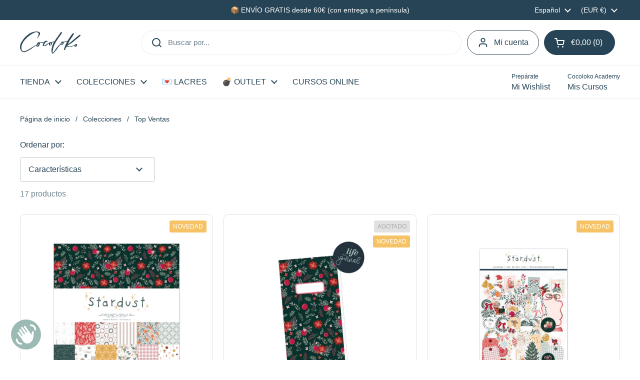

--- FILE ---
content_type: text/html; charset=utf-8
request_url: https://cocolokoscrap.myshopify.com/collections/los-mas-vendidos?shpxid=3235b623-fc72-4faa-826c-d55e34bd3b1e
body_size: 60615
content:
<!doctype html>
<html class="no-js" lang="es" dir="ltr">

<head>

	<meta charset="utf-8">
  <meta name="google-site-verification" content="7b6Ie-6u7gi3rpUjkq3JkRQ5hJXlV31lAkpgRZlKF3w" />
  <meta http-equiv="X-UA-Compatible" content="IE=edge,chrome=1">
  <meta name="viewport" content="width=device-width, initial-scale=1.0, height=device-height, minimum-scale=1.0"><link rel="shortcut icon" href="//cocolokoscrap.myshopify.com/cdn/shop/files/favicon-cocoloko-01.svg?crop=center&height=48&v=1747053697&width=48" type="image/png" /><title>Top Ventas &ndash; Cocoloko</title>

<meta property="og:site_name" content="Cocoloko">
<meta property="og:url" content="https://cocolokoscrap.myshopify.com/collections/los-mas-vendidos">
<meta property="og:title" content="Top Ventas">
<meta property="og:type" content="website">
<meta property="og:description" content="Cocoloko es scrapbooking y papelería creativa en español y catalán. Son productos diseñados para disfrutar, crear bonito y vivir el proceso sin prisas."><meta property="og:image" content="http://cocolokoscrap.myshopify.com/cdn/shop/files/cocoloko-logotip-22.jpg?v=1653315181">
  <meta property="og:image:secure_url" content="https://cocolokoscrap.myshopify.com/cdn/shop/files/cocoloko-logotip-22.jpg?v=1653315181">
  <meta property="og:image:width" content="2481">
  <meta property="og:image:height" content="1010"><meta name="twitter:card" content="summary_large_image">
<meta name="twitter:title" content="Top Ventas">
<meta name="twitter:description" content="Cocoloko es scrapbooking y papelería creativa en español y catalán. Son productos diseñados para disfrutar, crear bonito y vivir el proceso sin prisas."><link rel="canonical" href="https://cocolokoscrap.myshopify.com/collections/los-mas-vendidos">

  <link rel="preconnect" href="https://cdn.shopify.com"><link rel="preconnect" href="https://fonts.shopifycdn.com" crossorigin><link href="//cocolokoscrap.myshopify.com/cdn/shop/t/30/assets/theme.css?v=69646378577744532091762455170" as="style" rel="preload"><link href="//cocolokoscrap.myshopify.com/cdn/shop/t/30/assets/section-header.css?v=51535540884003263151762455159" as="style" rel="preload"><link href="//cocolokoscrap.myshopify.com/cdn/shop/t/30/assets/component-product-item.css?v=126600967654690319611762455141" as="style" rel="preload"><link rel="preload" as="image" href="//cocolokoscrap.myshopify.com/cdn/shop/files/bloc-24-papeles-stardust-scrapbooking-cocoloko.jpg?v=1761588396&width=480" imagesrcset="//cocolokoscrap.myshopify.com/cdn/shop/files/bloc-24-papeles-stardust-scrapbooking-cocoloko.jpg?crop=center&height=240&v=1761588396&width=240 240w,//cocolokoscrap.myshopify.com/cdn/shop/files/bloc-24-papeles-stardust-scrapbooking-cocoloko.jpg?crop=center&height=360&v=1761588396&width=360 360w,//cocolokoscrap.myshopify.com/cdn/shop/files/bloc-24-papeles-stardust-scrapbooking-cocoloko.jpg?crop=center&height=420&v=1761588396&width=420 420w,//cocolokoscrap.myshopify.com/cdn/shop/files/bloc-24-papeles-stardust-scrapbooking-cocoloko.jpg?crop=center&height=480&v=1761588396&width=480 480w,//cocolokoscrap.myshopify.com/cdn/shop/files/bloc-24-papeles-stardust-scrapbooking-cocoloko.jpg?crop=center&height=640&v=1761588396&width=640 640w,//cocolokoscrap.myshopify.com/cdn/shop/files/bloc-24-papeles-stardust-scrapbooking-cocoloko.jpg?crop=center&height=840&v=1761588396&width=840 840w,//cocolokoscrap.myshopify.com/cdn/shop/files/bloc-24-papeles-stardust-scrapbooking-cocoloko.jpg?crop=center&height=1080&v=1761588396&width=1080 1080w" imagesizes="(max-width: 359px) calc(100vw - 30px), (max-width: 767px) calc((100vw - 50px) / 2)">
<link rel="preload" as="image" href="//cocolokoscrap.myshopify.com/cdn/shop/files/stardust-libreta-journal-scrapbooking-cocoloko.jpg?v=1761589129&width=480" imagesrcset="//cocolokoscrap.myshopify.com/cdn/shop/files/stardust-libreta-journal-scrapbooking-cocoloko.jpg?crop=center&height=240&v=1761589129&width=240 240w,//cocolokoscrap.myshopify.com/cdn/shop/files/stardust-libreta-journal-scrapbooking-cocoloko.jpg?crop=center&height=360&v=1761589129&width=360 360w,//cocolokoscrap.myshopify.com/cdn/shop/files/stardust-libreta-journal-scrapbooking-cocoloko.jpg?crop=center&height=420&v=1761589129&width=420 420w,//cocolokoscrap.myshopify.com/cdn/shop/files/stardust-libreta-journal-scrapbooking-cocoloko.jpg?crop=center&height=480&v=1761589129&width=480 480w,//cocolokoscrap.myshopify.com/cdn/shop/files/stardust-libreta-journal-scrapbooking-cocoloko.jpg?crop=center&height=640&v=1761589129&width=640 640w,//cocolokoscrap.myshopify.com/cdn/shop/files/stardust-libreta-journal-scrapbooking-cocoloko.jpg?crop=center&height=840&v=1761589129&width=840 840w,//cocolokoscrap.myshopify.com/cdn/shop/files/stardust-libreta-journal-scrapbooking-cocoloko.jpg?crop=center&height=1080&v=1761589129&width=1080 1080w" imagesizes="(max-width: 359px) calc(100vw - 30px), (max-width: 767px) calc((100vw - 50px) / 2)">

<link rel="preload" href="//cocolokoscrap.myshopify.com/cdn/fonts/geist_mono/geistmono_n4.d2c42f9657ae5019fd3bd6f1f69bc0f5360c7412.woff2" as="font" type="font/woff2" crossorigin>
<style type="text/css">
@font-face {
  font-family: "Geist Mono";
  font-weight: 400;
  font-style: normal;
  font-display: swap;
  src: url("//cocolokoscrap.myshopify.com/cdn/fonts/geist_mono/geistmono_n4.d2c42f9657ae5019fd3bd6f1f69bc0f5360c7412.woff2") format("woff2"),
       url("//cocolokoscrap.myshopify.com/cdn/fonts/geist_mono/geistmono_n4.e0effbb465651e712e60e5a3ffd5f1a723616bf3.woff") format("woff");
}




</style>
<style type="text/css">

  :root {

    /* Direction */
    --direction:ltr;

    /* Font variables */

    --font-stack-headings: "Geist Mono", monospace;
    --font-weight-headings: 400;
    --font-style-headings: normal;

    --font-stack-body: "system_ui", -apple-system, 'Segoe UI', Roboto, 'Helvetica Neue', 'Noto Sans', 'Liberation Sans', Arial, sans-serif, 'Apple Color Emoji', 'Segoe UI Emoji', 'Segoe UI Symbol', 'Noto Color Emoji';
    --font-weight-body: 400;--font-weight-body-bold: 700;--font-style-body: normal;--font-weight-buttons: var(--font-weight-body-bold);--font-weight-menu: var(--font-weight-body);--base-headings-size: 45;
    --base-headings-line: 1.2;
    --base-headings-spacing: 0.0em;
    --base-body-size: 16;
    --base-body-line: 1.5;
    --base-body-spacing: 0.0em;

    --base-menu-size: 16;

    /* Color variables */

    --color-background-header: #ffffff;
    --color-secondary-background-header: rgba(38, 68, 86, 0.08);
    --color-opacity-background-header: rgba(255, 255, 255, 0);
    --color-text-header: #264456;
    --color-foreground-header: #ffffff;
    --color-accent-header: #264456;
    --color-foreground-accent-header: #ffffff;
    --color-borders-header: rgba(38, 68, 86, 0.1);

    --color-background-main: #ffffff;
    --color-secondary-background-main: rgba(38, 68, 86, 0.08);
    --color-third-background-main: rgba(38, 68, 86, 0.04);
    --color-fourth-background-main: rgba(38, 68, 86, 0.02);
    --color-opacity-background-main: rgba(255, 255, 255, 0);
    --color-text-main: #264456;
    --color-foreground-main: #ffffff;
    --color-secondary-text-main: rgba(38, 68, 86, 0.62);
    --color-accent-main: #264456;
    --color-foreground-accent-main: #ffffff;
    --color-borders-main: rgba(38, 68, 86, 0.15);

    --color-background-cards: #ffffff;
    --color-gradient-cards: ;
    --color-text-cards: #264456;
    --color-foreground-cards: #ffffff;
    --color-secondary-text-cards: rgba(38, 68, 86, 0.6);
    --color-accent-cards: #264456;
    --color-foreground-accent-cards: #ffffff;
    --color-borders-cards: #e1e1e1;

    --color-background-footer: #264456;
    --color-text-footer: #ffffff;
    --color-accent-footer: #9bbab4;
    --color-borders-footer: rgba(255, 255, 255, 0.15);

    --color-borders-forms-primary: rgba(38, 68, 86, 0.3);
    --color-borders-forms-secondary: rgba(38, 68, 86, 0.6);

    /* Borders */

    --border-width-cards: 1px;
    --border-radius-cards: 10px;
    --border-width-buttons: 1px;
    --border-radius-buttons: 30px;
    --border-width-forms: 1px;
    --border-radius-forms: 5px;

    /* Shadows */
    --shadow-x-cards: 0px;
    --shadow-y-cards: 0px;
    --shadow-blur-cards: 0px;
    --color-shadow-cards: rgba(0,0,0,0);
    --shadow-x-buttons: 0px;
    --shadow-y-buttons: 0px;
    --shadow-blur-buttons: 0px;
    --color-shadow-buttons: rgba(0,0,0,0);

    /* Layout */

    --grid-gap-original-base: 26px;
    --theme-max-width: 1360px;
    --container-vertical-space-base: 100px;
    --image-fit-padding: 10%;

  }
  
    @media screen and (max-width: 767px) {
      :root {
        --border-radius-cards: clamp(8px, 5px, 10px);
      }
    }
  

  .facets__summary, #main select, .sidebar select, .modal-content select {
    background-image: url('data:image/svg+xml;utf8,<svg width="13" height="8" fill="none" xmlns="http://www.w3.org/2000/svg"><path d="M1.414.086 7.9 6.57 6.485 7.985 0 1.5 1.414.086Z" fill="%23264456"/><path d="M12.985 1.515 6.5 8 5.085 6.586 11.571.101l1.414 1.414Z" fill="%23264456"/></svg>');
  }

  .card .star-rating__stars {
    background-image: url('data:image/svg+xml;utf8,<svg width="20" height="13" viewBox="0 0 14 13" fill="none" xmlns="http://www.w3.org/2000/svg"><path d="m7 0 1.572 4.837h5.085l-4.114 2.99 1.572 4.836L7 9.673l-4.114 2.99 1.571-4.837-4.114-2.99h5.085L7 0Z" stroke="%23264456" stroke-width="1"/></svg>');
  }
  .card .star-rating__stars-active {
    background-image: url('data:image/svg+xml;utf8,<svg width="20" height="13" viewBox="0 0 14 13" fill="none" xmlns="http://www.w3.org/2000/svg"><path d="m7 0 1.572 4.837h5.085l-4.114 2.99 1.572 4.836L7 9.673l-4.114 2.99 1.571-4.837-4.114-2.99h5.085L7 0Z" fill="%23264456" stroke-width="0"/></svg>');
  }

  .star-rating__stars {
    background-image: url('data:image/svg+xml;utf8,<svg width="20" height="13" viewBox="0 0 14 13" fill="none" xmlns="http://www.w3.org/2000/svg"><path d="m7 0 1.572 4.837h5.085l-4.114 2.99 1.572 4.836L7 9.673l-4.114 2.99 1.571-4.837-4.114-2.99h5.085L7 0Z" stroke="%23264456" stroke-width="1"/></svg>');
  }
  .star-rating__stars-active {
    background-image: url('data:image/svg+xml;utf8,<svg width="20" height="13" viewBox="0 0 14 13" fill="none" xmlns="http://www.w3.org/2000/svg"><path d="m7 0 1.572 4.837h5.085l-4.114 2.99 1.572 4.836L7 9.673l-4.114 2.99 1.571-4.837-4.114-2.99h5.085L7 0Z" fill="%23264456" stroke-width="0"/></svg>');
  }

  .product-item {}</style>

<style id="root-height">
  :root {
    --window-height: 100vh;
  }
</style>
<script type="text/javascript">
  window.KrownAssetLoader = {
    loadedScripts: new Set(),
    loadScript: function(url) {
      if (this.loadedScripts.has(url)) return;
      this.loadedScripts.add(url);
      const script = document.createElement('script');
      script.src = url;
      script.defer = true;
      document.head.appendChild(script);
    }
  };
</script><link href="//cocolokoscrap.myshopify.com/cdn/shop/t/30/assets/theme.css?v=69646378577744532091762455170" rel="stylesheet" type="text/css" media="all" />

	<script>window.performance && window.performance.mark && window.performance.mark('shopify.content_for_header.start');</script><meta name="google-site-verification" content="tQSw711HdeHHmAmEM6TgI47fTPNa-OG8k9ffBVsw3X8">
<meta id="shopify-digital-wallet" name="shopify-digital-wallet" content="/49470931109/digital_wallets/dialog">
<meta name="shopify-checkout-api-token" content="16feeeb3b19ee16e58cea38ac51afcf0">
<meta id="in-context-paypal-metadata" data-shop-id="49470931109" data-venmo-supported="false" data-environment="production" data-locale="es_ES" data-paypal-v4="true" data-currency="EUR">
<link rel="alternate" type="application/atom+xml" title="Feed" href="/collections/los-mas-vendidos.atom" />
<link rel="alternate" hreflang="x-default" href="https://cocoloko.es/collections/los-mas-vendidos">
<link rel="alternate" hreflang="es" href="https://cocoloko.es/collections/los-mas-vendidos">
<link rel="alternate" hreflang="ca" href="https://cocoloko.es/ca/collections/los-mas-vendidos">
<link rel="alternate" hreflang="es-AC" href="https://cocolokoscrap.myshopify.com/collections/los-mas-vendidos">
<link rel="alternate" hreflang="en-AC" href="https://cocolokoscrap.myshopify.com/en/collections/los-mas-vendidos">
<link rel="alternate" hreflang="es-AD" href="https://cocolokoscrap.myshopify.com/collections/los-mas-vendidos">
<link rel="alternate" hreflang="en-AD" href="https://cocolokoscrap.myshopify.com/en/collections/los-mas-vendidos">
<link rel="alternate" hreflang="es-AE" href="https://cocolokoscrap.myshopify.com/collections/los-mas-vendidos">
<link rel="alternate" hreflang="en-AE" href="https://cocolokoscrap.myshopify.com/en/collections/los-mas-vendidos">
<link rel="alternate" hreflang="es-AF" href="https://cocolokoscrap.myshopify.com/collections/los-mas-vendidos">
<link rel="alternate" hreflang="en-AF" href="https://cocolokoscrap.myshopify.com/en/collections/los-mas-vendidos">
<link rel="alternate" hreflang="es-AG" href="https://cocolokoscrap.myshopify.com/collections/los-mas-vendidos">
<link rel="alternate" hreflang="en-AG" href="https://cocolokoscrap.myshopify.com/en/collections/los-mas-vendidos">
<link rel="alternate" hreflang="es-AI" href="https://cocolokoscrap.myshopify.com/collections/los-mas-vendidos">
<link rel="alternate" hreflang="en-AI" href="https://cocolokoscrap.myshopify.com/en/collections/los-mas-vendidos">
<link rel="alternate" hreflang="es-AO" href="https://cocolokoscrap.myshopify.com/collections/los-mas-vendidos">
<link rel="alternate" hreflang="en-AO" href="https://cocolokoscrap.myshopify.com/en/collections/los-mas-vendidos">
<link rel="alternate" hreflang="es-AR" href="https://cocolokoscrap.myshopify.com/collections/los-mas-vendidos">
<link rel="alternate" hreflang="en-AR" href="https://cocolokoscrap.myshopify.com/en/collections/los-mas-vendidos">
<link rel="alternate" hreflang="es-AU" href="https://cocolokoscrap.myshopify.com/collections/los-mas-vendidos">
<link rel="alternate" hreflang="en-AU" href="https://cocolokoscrap.myshopify.com/en/collections/los-mas-vendidos">
<link rel="alternate" hreflang="es-AW" href="https://cocolokoscrap.myshopify.com/collections/los-mas-vendidos">
<link rel="alternate" hreflang="en-AW" href="https://cocolokoscrap.myshopify.com/en/collections/los-mas-vendidos">
<link rel="alternate" hreflang="es-AZ" href="https://cocolokoscrap.myshopify.com/collections/los-mas-vendidos">
<link rel="alternate" hreflang="en-AZ" href="https://cocolokoscrap.myshopify.com/en/collections/los-mas-vendidos">
<link rel="alternate" hreflang="es-BB" href="https://cocolokoscrap.myshopify.com/collections/los-mas-vendidos">
<link rel="alternate" hreflang="en-BB" href="https://cocolokoscrap.myshopify.com/en/collections/los-mas-vendidos">
<link rel="alternate" hreflang="es-BD" href="https://cocolokoscrap.myshopify.com/collections/los-mas-vendidos">
<link rel="alternate" hreflang="en-BD" href="https://cocolokoscrap.myshopify.com/en/collections/los-mas-vendidos">
<link rel="alternate" hreflang="es-BF" href="https://cocolokoscrap.myshopify.com/collections/los-mas-vendidos">
<link rel="alternate" hreflang="en-BF" href="https://cocolokoscrap.myshopify.com/en/collections/los-mas-vendidos">
<link rel="alternate" hreflang="es-BH" href="https://cocolokoscrap.myshopify.com/collections/los-mas-vendidos">
<link rel="alternate" hreflang="en-BH" href="https://cocolokoscrap.myshopify.com/en/collections/los-mas-vendidos">
<link rel="alternate" hreflang="es-BI" href="https://cocolokoscrap.myshopify.com/collections/los-mas-vendidos">
<link rel="alternate" hreflang="en-BI" href="https://cocolokoscrap.myshopify.com/en/collections/los-mas-vendidos">
<link rel="alternate" hreflang="es-BJ" href="https://cocolokoscrap.myshopify.com/collections/los-mas-vendidos">
<link rel="alternate" hreflang="en-BJ" href="https://cocolokoscrap.myshopify.com/en/collections/los-mas-vendidos">
<link rel="alternate" hreflang="es-BL" href="https://cocolokoscrap.myshopify.com/collections/los-mas-vendidos">
<link rel="alternate" hreflang="en-BL" href="https://cocolokoscrap.myshopify.com/en/collections/los-mas-vendidos">
<link rel="alternate" hreflang="es-BM" href="https://cocolokoscrap.myshopify.com/collections/los-mas-vendidos">
<link rel="alternate" hreflang="en-BM" href="https://cocolokoscrap.myshopify.com/en/collections/los-mas-vendidos">
<link rel="alternate" hreflang="es-BN" href="https://cocolokoscrap.myshopify.com/collections/los-mas-vendidos">
<link rel="alternate" hreflang="en-BN" href="https://cocolokoscrap.myshopify.com/en/collections/los-mas-vendidos">
<link rel="alternate" hreflang="es-BO" href="https://cocolokoscrap.myshopify.com/collections/los-mas-vendidos">
<link rel="alternate" hreflang="en-BO" href="https://cocolokoscrap.myshopify.com/en/collections/los-mas-vendidos">
<link rel="alternate" hreflang="es-BQ" href="https://cocolokoscrap.myshopify.com/collections/los-mas-vendidos">
<link rel="alternate" hreflang="en-BQ" href="https://cocolokoscrap.myshopify.com/en/collections/los-mas-vendidos">
<link rel="alternate" hreflang="es-BR" href="https://cocolokoscrap.myshopify.com/collections/los-mas-vendidos">
<link rel="alternate" hreflang="en-BR" href="https://cocolokoscrap.myshopify.com/en/collections/los-mas-vendidos">
<link rel="alternate" hreflang="es-BS" href="https://cocolokoscrap.myshopify.com/collections/los-mas-vendidos">
<link rel="alternate" hreflang="en-BS" href="https://cocolokoscrap.myshopify.com/en/collections/los-mas-vendidos">
<link rel="alternate" hreflang="es-BT" href="https://cocolokoscrap.myshopify.com/collections/los-mas-vendidos">
<link rel="alternate" hreflang="en-BT" href="https://cocolokoscrap.myshopify.com/en/collections/los-mas-vendidos">
<link rel="alternate" hreflang="es-BW" href="https://cocolokoscrap.myshopify.com/collections/los-mas-vendidos">
<link rel="alternate" hreflang="en-BW" href="https://cocolokoscrap.myshopify.com/en/collections/los-mas-vendidos">
<link rel="alternate" hreflang="es-BZ" href="https://cocolokoscrap.myshopify.com/collections/los-mas-vendidos">
<link rel="alternate" hreflang="en-BZ" href="https://cocolokoscrap.myshopify.com/en/collections/los-mas-vendidos">
<link rel="alternate" hreflang="es-CA" href="https://cocolokoscrap.myshopify.com/collections/los-mas-vendidos">
<link rel="alternate" hreflang="en-CA" href="https://cocolokoscrap.myshopify.com/en/collections/los-mas-vendidos">
<link rel="alternate" hreflang="es-CC" href="https://cocolokoscrap.myshopify.com/collections/los-mas-vendidos">
<link rel="alternate" hreflang="en-CC" href="https://cocolokoscrap.myshopify.com/en/collections/los-mas-vendidos">
<link rel="alternate" hreflang="es-CD" href="https://cocolokoscrap.myshopify.com/collections/los-mas-vendidos">
<link rel="alternate" hreflang="en-CD" href="https://cocolokoscrap.myshopify.com/en/collections/los-mas-vendidos">
<link rel="alternate" hreflang="es-CF" href="https://cocolokoscrap.myshopify.com/collections/los-mas-vendidos">
<link rel="alternate" hreflang="en-CF" href="https://cocolokoscrap.myshopify.com/en/collections/los-mas-vendidos">
<link rel="alternate" hreflang="es-CG" href="https://cocolokoscrap.myshopify.com/collections/los-mas-vendidos">
<link rel="alternate" hreflang="en-CG" href="https://cocolokoscrap.myshopify.com/en/collections/los-mas-vendidos">
<link rel="alternate" hreflang="es-CI" href="https://cocolokoscrap.myshopify.com/collections/los-mas-vendidos">
<link rel="alternate" hreflang="en-CI" href="https://cocolokoscrap.myshopify.com/en/collections/los-mas-vendidos">
<link rel="alternate" hreflang="es-CK" href="https://cocolokoscrap.myshopify.com/collections/los-mas-vendidos">
<link rel="alternate" hreflang="en-CK" href="https://cocolokoscrap.myshopify.com/en/collections/los-mas-vendidos">
<link rel="alternate" hreflang="es-CM" href="https://cocolokoscrap.myshopify.com/collections/los-mas-vendidos">
<link rel="alternate" hreflang="en-CM" href="https://cocolokoscrap.myshopify.com/en/collections/los-mas-vendidos">
<link rel="alternate" hreflang="es-CN" href="https://cocolokoscrap.myshopify.com/collections/los-mas-vendidos">
<link rel="alternate" hreflang="en-CN" href="https://cocolokoscrap.myshopify.com/en/collections/los-mas-vendidos">
<link rel="alternate" hreflang="es-CO" href="https://cocolokoscrap.myshopify.com/collections/los-mas-vendidos">
<link rel="alternate" hreflang="en-CO" href="https://cocolokoscrap.myshopify.com/en/collections/los-mas-vendidos">
<link rel="alternate" hreflang="es-CR" href="https://cocolokoscrap.myshopify.com/collections/los-mas-vendidos">
<link rel="alternate" hreflang="en-CR" href="https://cocolokoscrap.myshopify.com/en/collections/los-mas-vendidos">
<link rel="alternate" hreflang="es-CV" href="https://cocolokoscrap.myshopify.com/collections/los-mas-vendidos">
<link rel="alternate" hreflang="en-CV" href="https://cocolokoscrap.myshopify.com/en/collections/los-mas-vendidos">
<link rel="alternate" hreflang="es-CW" href="https://cocolokoscrap.myshopify.com/collections/los-mas-vendidos">
<link rel="alternate" hreflang="en-CW" href="https://cocolokoscrap.myshopify.com/en/collections/los-mas-vendidos">
<link rel="alternate" hreflang="es-CX" href="https://cocolokoscrap.myshopify.com/collections/los-mas-vendidos">
<link rel="alternate" hreflang="en-CX" href="https://cocolokoscrap.myshopify.com/en/collections/los-mas-vendidos">
<link rel="alternate" hreflang="es-DJ" href="https://cocolokoscrap.myshopify.com/collections/los-mas-vendidos">
<link rel="alternate" hreflang="en-DJ" href="https://cocolokoscrap.myshopify.com/en/collections/los-mas-vendidos">
<link rel="alternate" hreflang="es-DM" href="https://cocolokoscrap.myshopify.com/collections/los-mas-vendidos">
<link rel="alternate" hreflang="en-DM" href="https://cocolokoscrap.myshopify.com/en/collections/los-mas-vendidos">
<link rel="alternate" hreflang="es-DO" href="https://cocolokoscrap.myshopify.com/collections/los-mas-vendidos">
<link rel="alternate" hreflang="en-DO" href="https://cocolokoscrap.myshopify.com/en/collections/los-mas-vendidos">
<link rel="alternate" hreflang="es-DZ" href="https://cocolokoscrap.myshopify.com/collections/los-mas-vendidos">
<link rel="alternate" hreflang="en-DZ" href="https://cocolokoscrap.myshopify.com/en/collections/los-mas-vendidos">
<link rel="alternate" hreflang="es-EC" href="https://cocolokoscrap.myshopify.com/collections/los-mas-vendidos">
<link rel="alternate" hreflang="en-EC" href="https://cocolokoscrap.myshopify.com/en/collections/los-mas-vendidos">
<link rel="alternate" hreflang="es-EG" href="https://cocolokoscrap.myshopify.com/collections/los-mas-vendidos">
<link rel="alternate" hreflang="en-EG" href="https://cocolokoscrap.myshopify.com/en/collections/los-mas-vendidos">
<link rel="alternate" hreflang="es-EH" href="https://cocolokoscrap.myshopify.com/collections/los-mas-vendidos">
<link rel="alternate" hreflang="en-EH" href="https://cocolokoscrap.myshopify.com/en/collections/los-mas-vendidos">
<link rel="alternate" hreflang="es-ER" href="https://cocolokoscrap.myshopify.com/collections/los-mas-vendidos">
<link rel="alternate" hreflang="en-ER" href="https://cocolokoscrap.myshopify.com/en/collections/los-mas-vendidos">
<link rel="alternate" hreflang="es-ET" href="https://cocolokoscrap.myshopify.com/collections/los-mas-vendidos">
<link rel="alternate" hreflang="en-ET" href="https://cocolokoscrap.myshopify.com/en/collections/los-mas-vendidos">
<link rel="alternate" hreflang="es-FJ" href="https://cocolokoscrap.myshopify.com/collections/los-mas-vendidos">
<link rel="alternate" hreflang="en-FJ" href="https://cocolokoscrap.myshopify.com/en/collections/los-mas-vendidos">
<link rel="alternate" hreflang="es-FK" href="https://cocolokoscrap.myshopify.com/collections/los-mas-vendidos">
<link rel="alternate" hreflang="en-FK" href="https://cocolokoscrap.myshopify.com/en/collections/los-mas-vendidos">
<link rel="alternate" hreflang="es-GA" href="https://cocolokoscrap.myshopify.com/collections/los-mas-vendidos">
<link rel="alternate" hreflang="en-GA" href="https://cocolokoscrap.myshopify.com/en/collections/los-mas-vendidos">
<link rel="alternate" hreflang="es-GD" href="https://cocolokoscrap.myshopify.com/collections/los-mas-vendidos">
<link rel="alternate" hreflang="en-GD" href="https://cocolokoscrap.myshopify.com/en/collections/los-mas-vendidos">
<link rel="alternate" hreflang="es-GF" href="https://cocolokoscrap.myshopify.com/collections/los-mas-vendidos">
<link rel="alternate" hreflang="en-GF" href="https://cocolokoscrap.myshopify.com/en/collections/los-mas-vendidos">
<link rel="alternate" hreflang="es-GH" href="https://cocolokoscrap.myshopify.com/collections/los-mas-vendidos">
<link rel="alternate" hreflang="en-GH" href="https://cocolokoscrap.myshopify.com/en/collections/los-mas-vendidos">
<link rel="alternate" hreflang="es-GM" href="https://cocolokoscrap.myshopify.com/collections/los-mas-vendidos">
<link rel="alternate" hreflang="en-GM" href="https://cocolokoscrap.myshopify.com/en/collections/los-mas-vendidos">
<link rel="alternate" hreflang="es-GN" href="https://cocolokoscrap.myshopify.com/collections/los-mas-vendidos">
<link rel="alternate" hreflang="en-GN" href="https://cocolokoscrap.myshopify.com/en/collections/los-mas-vendidos">
<link rel="alternate" hreflang="es-GQ" href="https://cocolokoscrap.myshopify.com/collections/los-mas-vendidos">
<link rel="alternate" hreflang="en-GQ" href="https://cocolokoscrap.myshopify.com/en/collections/los-mas-vendidos">
<link rel="alternate" hreflang="es-GS" href="https://cocolokoscrap.myshopify.com/collections/los-mas-vendidos">
<link rel="alternate" hreflang="en-GS" href="https://cocolokoscrap.myshopify.com/en/collections/los-mas-vendidos">
<link rel="alternate" hreflang="es-GT" href="https://cocolokoscrap.myshopify.com/collections/los-mas-vendidos">
<link rel="alternate" hreflang="en-GT" href="https://cocolokoscrap.myshopify.com/en/collections/los-mas-vendidos">
<link rel="alternate" hreflang="es-GW" href="https://cocolokoscrap.myshopify.com/collections/los-mas-vendidos">
<link rel="alternate" hreflang="en-GW" href="https://cocolokoscrap.myshopify.com/en/collections/los-mas-vendidos">
<link rel="alternate" hreflang="es-GY" href="https://cocolokoscrap.myshopify.com/collections/los-mas-vendidos">
<link rel="alternate" hreflang="en-GY" href="https://cocolokoscrap.myshopify.com/en/collections/los-mas-vendidos">
<link rel="alternate" hreflang="es-HK" href="https://cocolokoscrap.myshopify.com/collections/los-mas-vendidos">
<link rel="alternate" hreflang="en-HK" href="https://cocolokoscrap.myshopify.com/en/collections/los-mas-vendidos">
<link rel="alternate" hreflang="es-HN" href="https://cocolokoscrap.myshopify.com/collections/los-mas-vendidos">
<link rel="alternate" hreflang="en-HN" href="https://cocolokoscrap.myshopify.com/en/collections/los-mas-vendidos">
<link rel="alternate" hreflang="es-HT" href="https://cocolokoscrap.myshopify.com/collections/los-mas-vendidos">
<link rel="alternate" hreflang="en-HT" href="https://cocolokoscrap.myshopify.com/en/collections/los-mas-vendidos">
<link rel="alternate" hreflang="es-ID" href="https://cocolokoscrap.myshopify.com/collections/los-mas-vendidos">
<link rel="alternate" hreflang="en-ID" href="https://cocolokoscrap.myshopify.com/en/collections/los-mas-vendidos">
<link rel="alternate" hreflang="es-IL" href="https://cocolokoscrap.myshopify.com/collections/los-mas-vendidos">
<link rel="alternate" hreflang="en-IL" href="https://cocolokoscrap.myshopify.com/en/collections/los-mas-vendidos">
<link rel="alternate" hreflang="es-IN" href="https://cocolokoscrap.myshopify.com/collections/los-mas-vendidos">
<link rel="alternate" hreflang="en-IN" href="https://cocolokoscrap.myshopify.com/en/collections/los-mas-vendidos">
<link rel="alternate" hreflang="es-IO" href="https://cocolokoscrap.myshopify.com/collections/los-mas-vendidos">
<link rel="alternate" hreflang="en-IO" href="https://cocolokoscrap.myshopify.com/en/collections/los-mas-vendidos">
<link rel="alternate" hreflang="es-IQ" href="https://cocolokoscrap.myshopify.com/collections/los-mas-vendidos">
<link rel="alternate" hreflang="en-IQ" href="https://cocolokoscrap.myshopify.com/en/collections/los-mas-vendidos">
<link rel="alternate" hreflang="es-JM" href="https://cocolokoscrap.myshopify.com/collections/los-mas-vendidos">
<link rel="alternate" hreflang="en-JM" href="https://cocolokoscrap.myshopify.com/en/collections/los-mas-vendidos">
<link rel="alternate" hreflang="es-JO" href="https://cocolokoscrap.myshopify.com/collections/los-mas-vendidos">
<link rel="alternate" hreflang="en-JO" href="https://cocolokoscrap.myshopify.com/en/collections/los-mas-vendidos">
<link rel="alternate" hreflang="es-JP" href="https://cocolokoscrap.myshopify.com/collections/los-mas-vendidos">
<link rel="alternate" hreflang="en-JP" href="https://cocolokoscrap.myshopify.com/en/collections/los-mas-vendidos">
<link rel="alternate" hreflang="es-KE" href="https://cocolokoscrap.myshopify.com/collections/los-mas-vendidos">
<link rel="alternate" hreflang="en-KE" href="https://cocolokoscrap.myshopify.com/en/collections/los-mas-vendidos">
<link rel="alternate" hreflang="es-KG" href="https://cocolokoscrap.myshopify.com/collections/los-mas-vendidos">
<link rel="alternate" hreflang="en-KG" href="https://cocolokoscrap.myshopify.com/en/collections/los-mas-vendidos">
<link rel="alternate" hreflang="es-KH" href="https://cocolokoscrap.myshopify.com/collections/los-mas-vendidos">
<link rel="alternate" hreflang="en-KH" href="https://cocolokoscrap.myshopify.com/en/collections/los-mas-vendidos">
<link rel="alternate" hreflang="es-KI" href="https://cocolokoscrap.myshopify.com/collections/los-mas-vendidos">
<link rel="alternate" hreflang="en-KI" href="https://cocolokoscrap.myshopify.com/en/collections/los-mas-vendidos">
<link rel="alternate" hreflang="es-KM" href="https://cocolokoscrap.myshopify.com/collections/los-mas-vendidos">
<link rel="alternate" hreflang="en-KM" href="https://cocolokoscrap.myshopify.com/en/collections/los-mas-vendidos">
<link rel="alternate" hreflang="es-KN" href="https://cocolokoscrap.myshopify.com/collections/los-mas-vendidos">
<link rel="alternate" hreflang="en-KN" href="https://cocolokoscrap.myshopify.com/en/collections/los-mas-vendidos">
<link rel="alternate" hreflang="es-KR" href="https://cocolokoscrap.myshopify.com/collections/los-mas-vendidos">
<link rel="alternate" hreflang="en-KR" href="https://cocolokoscrap.myshopify.com/en/collections/los-mas-vendidos">
<link rel="alternate" hreflang="es-KW" href="https://cocolokoscrap.myshopify.com/collections/los-mas-vendidos">
<link rel="alternate" hreflang="en-KW" href="https://cocolokoscrap.myshopify.com/en/collections/los-mas-vendidos">
<link rel="alternate" hreflang="es-KY" href="https://cocolokoscrap.myshopify.com/collections/los-mas-vendidos">
<link rel="alternate" hreflang="en-KY" href="https://cocolokoscrap.myshopify.com/en/collections/los-mas-vendidos">
<link rel="alternate" hreflang="es-KZ" href="https://cocolokoscrap.myshopify.com/collections/los-mas-vendidos">
<link rel="alternate" hreflang="en-KZ" href="https://cocolokoscrap.myshopify.com/en/collections/los-mas-vendidos">
<link rel="alternate" hreflang="es-LA" href="https://cocolokoscrap.myshopify.com/collections/los-mas-vendidos">
<link rel="alternate" hreflang="en-LA" href="https://cocolokoscrap.myshopify.com/en/collections/los-mas-vendidos">
<link rel="alternate" hreflang="es-LB" href="https://cocolokoscrap.myshopify.com/collections/los-mas-vendidos">
<link rel="alternate" hreflang="en-LB" href="https://cocolokoscrap.myshopify.com/en/collections/los-mas-vendidos">
<link rel="alternate" hreflang="es-LC" href="https://cocolokoscrap.myshopify.com/collections/los-mas-vendidos">
<link rel="alternate" hreflang="en-LC" href="https://cocolokoscrap.myshopify.com/en/collections/los-mas-vendidos">
<link rel="alternate" hreflang="es-LK" href="https://cocolokoscrap.myshopify.com/collections/los-mas-vendidos">
<link rel="alternate" hreflang="en-LK" href="https://cocolokoscrap.myshopify.com/en/collections/los-mas-vendidos">
<link rel="alternate" hreflang="es-LR" href="https://cocolokoscrap.myshopify.com/collections/los-mas-vendidos">
<link rel="alternate" hreflang="en-LR" href="https://cocolokoscrap.myshopify.com/en/collections/los-mas-vendidos">
<link rel="alternate" hreflang="es-LS" href="https://cocolokoscrap.myshopify.com/collections/los-mas-vendidos">
<link rel="alternate" hreflang="en-LS" href="https://cocolokoscrap.myshopify.com/en/collections/los-mas-vendidos">
<link rel="alternate" hreflang="es-LY" href="https://cocolokoscrap.myshopify.com/collections/los-mas-vendidos">
<link rel="alternate" hreflang="en-LY" href="https://cocolokoscrap.myshopify.com/en/collections/los-mas-vendidos">
<link rel="alternate" hreflang="es-MA" href="https://cocolokoscrap.myshopify.com/collections/los-mas-vendidos">
<link rel="alternate" hreflang="en-MA" href="https://cocolokoscrap.myshopify.com/en/collections/los-mas-vendidos">
<link rel="alternate" hreflang="es-MF" href="https://cocolokoscrap.myshopify.com/collections/los-mas-vendidos">
<link rel="alternate" hreflang="en-MF" href="https://cocolokoscrap.myshopify.com/en/collections/los-mas-vendidos">
<link rel="alternate" hreflang="es-MG" href="https://cocolokoscrap.myshopify.com/collections/los-mas-vendidos">
<link rel="alternate" hreflang="en-MG" href="https://cocolokoscrap.myshopify.com/en/collections/los-mas-vendidos">
<link rel="alternate" hreflang="es-ML" href="https://cocolokoscrap.myshopify.com/collections/los-mas-vendidos">
<link rel="alternate" hreflang="en-ML" href="https://cocolokoscrap.myshopify.com/en/collections/los-mas-vendidos">
<link rel="alternate" hreflang="es-MM" href="https://cocolokoscrap.myshopify.com/collections/los-mas-vendidos">
<link rel="alternate" hreflang="en-MM" href="https://cocolokoscrap.myshopify.com/en/collections/los-mas-vendidos">
<link rel="alternate" hreflang="es-MN" href="https://cocolokoscrap.myshopify.com/collections/los-mas-vendidos">
<link rel="alternate" hreflang="en-MN" href="https://cocolokoscrap.myshopify.com/en/collections/los-mas-vendidos">
<link rel="alternate" hreflang="es-MO" href="https://cocolokoscrap.myshopify.com/collections/los-mas-vendidos">
<link rel="alternate" hreflang="en-MO" href="https://cocolokoscrap.myshopify.com/en/collections/los-mas-vendidos">
<link rel="alternate" hreflang="es-MQ" href="https://cocolokoscrap.myshopify.com/collections/los-mas-vendidos">
<link rel="alternate" hreflang="en-MQ" href="https://cocolokoscrap.myshopify.com/en/collections/los-mas-vendidos">
<link rel="alternate" hreflang="es-MR" href="https://cocolokoscrap.myshopify.com/collections/los-mas-vendidos">
<link rel="alternate" hreflang="en-MR" href="https://cocolokoscrap.myshopify.com/en/collections/los-mas-vendidos">
<link rel="alternate" hreflang="es-MS" href="https://cocolokoscrap.myshopify.com/collections/los-mas-vendidos">
<link rel="alternate" hreflang="en-MS" href="https://cocolokoscrap.myshopify.com/en/collections/los-mas-vendidos">
<link rel="alternate" hreflang="es-MU" href="https://cocolokoscrap.myshopify.com/collections/los-mas-vendidos">
<link rel="alternate" hreflang="en-MU" href="https://cocolokoscrap.myshopify.com/en/collections/los-mas-vendidos">
<link rel="alternate" hreflang="es-MV" href="https://cocolokoscrap.myshopify.com/collections/los-mas-vendidos">
<link rel="alternate" hreflang="en-MV" href="https://cocolokoscrap.myshopify.com/en/collections/los-mas-vendidos">
<link rel="alternate" hreflang="es-MW" href="https://cocolokoscrap.myshopify.com/collections/los-mas-vendidos">
<link rel="alternate" hreflang="en-MW" href="https://cocolokoscrap.myshopify.com/en/collections/los-mas-vendidos">
<link rel="alternate" hreflang="es-MX" href="https://cocolokoscrap.myshopify.com/collections/los-mas-vendidos">
<link rel="alternate" hreflang="en-MX" href="https://cocolokoscrap.myshopify.com/en/collections/los-mas-vendidos">
<link rel="alternate" hreflang="es-MY" href="https://cocolokoscrap.myshopify.com/collections/los-mas-vendidos">
<link rel="alternate" hreflang="en-MY" href="https://cocolokoscrap.myshopify.com/en/collections/los-mas-vendidos">
<link rel="alternate" hreflang="es-MZ" href="https://cocolokoscrap.myshopify.com/collections/los-mas-vendidos">
<link rel="alternate" hreflang="en-MZ" href="https://cocolokoscrap.myshopify.com/en/collections/los-mas-vendidos">
<link rel="alternate" hreflang="es-NA" href="https://cocolokoscrap.myshopify.com/collections/los-mas-vendidos">
<link rel="alternate" hreflang="en-NA" href="https://cocolokoscrap.myshopify.com/en/collections/los-mas-vendidos">
<link rel="alternate" hreflang="es-NC" href="https://cocolokoscrap.myshopify.com/collections/los-mas-vendidos">
<link rel="alternate" hreflang="en-NC" href="https://cocolokoscrap.myshopify.com/en/collections/los-mas-vendidos">
<link rel="alternate" hreflang="es-NE" href="https://cocolokoscrap.myshopify.com/collections/los-mas-vendidos">
<link rel="alternate" hreflang="en-NE" href="https://cocolokoscrap.myshopify.com/en/collections/los-mas-vendidos">
<link rel="alternate" hreflang="es-NF" href="https://cocolokoscrap.myshopify.com/collections/los-mas-vendidos">
<link rel="alternate" hreflang="en-NF" href="https://cocolokoscrap.myshopify.com/en/collections/los-mas-vendidos">
<link rel="alternate" hreflang="es-NG" href="https://cocolokoscrap.myshopify.com/collections/los-mas-vendidos">
<link rel="alternate" hreflang="en-NG" href="https://cocolokoscrap.myshopify.com/en/collections/los-mas-vendidos">
<link rel="alternate" hreflang="es-NI" href="https://cocolokoscrap.myshopify.com/collections/los-mas-vendidos">
<link rel="alternate" hreflang="en-NI" href="https://cocolokoscrap.myshopify.com/en/collections/los-mas-vendidos">
<link rel="alternate" hreflang="es-NP" href="https://cocolokoscrap.myshopify.com/collections/los-mas-vendidos">
<link rel="alternate" hreflang="en-NP" href="https://cocolokoscrap.myshopify.com/en/collections/los-mas-vendidos">
<link rel="alternate" hreflang="es-NR" href="https://cocolokoscrap.myshopify.com/collections/los-mas-vendidos">
<link rel="alternate" hreflang="en-NR" href="https://cocolokoscrap.myshopify.com/en/collections/los-mas-vendidos">
<link rel="alternate" hreflang="es-NU" href="https://cocolokoscrap.myshopify.com/collections/los-mas-vendidos">
<link rel="alternate" hreflang="en-NU" href="https://cocolokoscrap.myshopify.com/en/collections/los-mas-vendidos">
<link rel="alternate" hreflang="es-NZ" href="https://cocolokoscrap.myshopify.com/collections/los-mas-vendidos">
<link rel="alternate" hreflang="en-NZ" href="https://cocolokoscrap.myshopify.com/en/collections/los-mas-vendidos">
<link rel="alternate" hreflang="es-OM" href="https://cocolokoscrap.myshopify.com/collections/los-mas-vendidos">
<link rel="alternate" hreflang="en-OM" href="https://cocolokoscrap.myshopify.com/en/collections/los-mas-vendidos">
<link rel="alternate" hreflang="es-PA" href="https://cocolokoscrap.myshopify.com/collections/los-mas-vendidos">
<link rel="alternate" hreflang="en-PA" href="https://cocolokoscrap.myshopify.com/en/collections/los-mas-vendidos">
<link rel="alternate" hreflang="es-PE" href="https://cocolokoscrap.myshopify.com/collections/los-mas-vendidos">
<link rel="alternate" hreflang="en-PE" href="https://cocolokoscrap.myshopify.com/en/collections/los-mas-vendidos">
<link rel="alternate" hreflang="es-PF" href="https://cocolokoscrap.myshopify.com/collections/los-mas-vendidos">
<link rel="alternate" hreflang="en-PF" href="https://cocolokoscrap.myshopify.com/en/collections/los-mas-vendidos">
<link rel="alternate" hreflang="es-PG" href="https://cocolokoscrap.myshopify.com/collections/los-mas-vendidos">
<link rel="alternate" hreflang="en-PG" href="https://cocolokoscrap.myshopify.com/en/collections/los-mas-vendidos">
<link rel="alternate" hreflang="es-PH" href="https://cocolokoscrap.myshopify.com/collections/los-mas-vendidos">
<link rel="alternate" hreflang="en-PH" href="https://cocolokoscrap.myshopify.com/en/collections/los-mas-vendidos">
<link rel="alternate" hreflang="es-PK" href="https://cocolokoscrap.myshopify.com/collections/los-mas-vendidos">
<link rel="alternate" hreflang="en-PK" href="https://cocolokoscrap.myshopify.com/en/collections/los-mas-vendidos">
<link rel="alternate" hreflang="es-PM" href="https://cocolokoscrap.myshopify.com/collections/los-mas-vendidos">
<link rel="alternate" hreflang="en-PM" href="https://cocolokoscrap.myshopify.com/en/collections/los-mas-vendidos">
<link rel="alternate" hreflang="es-PN" href="https://cocolokoscrap.myshopify.com/collections/los-mas-vendidos">
<link rel="alternate" hreflang="en-PN" href="https://cocolokoscrap.myshopify.com/en/collections/los-mas-vendidos">
<link rel="alternate" hreflang="es-PS" href="https://cocolokoscrap.myshopify.com/collections/los-mas-vendidos">
<link rel="alternate" hreflang="en-PS" href="https://cocolokoscrap.myshopify.com/en/collections/los-mas-vendidos">
<link rel="alternate" hreflang="es-PY" href="https://cocolokoscrap.myshopify.com/collections/los-mas-vendidos">
<link rel="alternate" hreflang="en-PY" href="https://cocolokoscrap.myshopify.com/en/collections/los-mas-vendidos">
<link rel="alternate" hreflang="es-QA" href="https://cocolokoscrap.myshopify.com/collections/los-mas-vendidos">
<link rel="alternate" hreflang="en-QA" href="https://cocolokoscrap.myshopify.com/en/collections/los-mas-vendidos">
<link rel="alternate" hreflang="es-RU" href="https://cocolokoscrap.myshopify.com/collections/los-mas-vendidos">
<link rel="alternate" hreflang="en-RU" href="https://cocolokoscrap.myshopify.com/en/collections/los-mas-vendidos">
<link rel="alternate" hreflang="es-RW" href="https://cocolokoscrap.myshopify.com/collections/los-mas-vendidos">
<link rel="alternate" hreflang="en-RW" href="https://cocolokoscrap.myshopify.com/en/collections/los-mas-vendidos">
<link rel="alternate" hreflang="es-SA" href="https://cocolokoscrap.myshopify.com/collections/los-mas-vendidos">
<link rel="alternate" hreflang="en-SA" href="https://cocolokoscrap.myshopify.com/en/collections/los-mas-vendidos">
<link rel="alternate" hreflang="es-SB" href="https://cocolokoscrap.myshopify.com/collections/los-mas-vendidos">
<link rel="alternate" hreflang="en-SB" href="https://cocolokoscrap.myshopify.com/en/collections/los-mas-vendidos">
<link rel="alternate" hreflang="es-SC" href="https://cocolokoscrap.myshopify.com/collections/los-mas-vendidos">
<link rel="alternate" hreflang="en-SC" href="https://cocolokoscrap.myshopify.com/en/collections/los-mas-vendidos">
<link rel="alternate" hreflang="es-SD" href="https://cocolokoscrap.myshopify.com/collections/los-mas-vendidos">
<link rel="alternate" hreflang="en-SD" href="https://cocolokoscrap.myshopify.com/en/collections/los-mas-vendidos">
<link rel="alternate" hreflang="es-SG" href="https://cocolokoscrap.myshopify.com/collections/los-mas-vendidos">
<link rel="alternate" hreflang="en-SG" href="https://cocolokoscrap.myshopify.com/en/collections/los-mas-vendidos">
<link rel="alternate" hreflang="es-SH" href="https://cocolokoscrap.myshopify.com/collections/los-mas-vendidos">
<link rel="alternate" hreflang="en-SH" href="https://cocolokoscrap.myshopify.com/en/collections/los-mas-vendidos">
<link rel="alternate" hreflang="es-SL" href="https://cocolokoscrap.myshopify.com/collections/los-mas-vendidos">
<link rel="alternate" hreflang="en-SL" href="https://cocolokoscrap.myshopify.com/en/collections/los-mas-vendidos">
<link rel="alternate" hreflang="es-SN" href="https://cocolokoscrap.myshopify.com/collections/los-mas-vendidos">
<link rel="alternate" hreflang="en-SN" href="https://cocolokoscrap.myshopify.com/en/collections/los-mas-vendidos">
<link rel="alternate" hreflang="es-SO" href="https://cocolokoscrap.myshopify.com/collections/los-mas-vendidos">
<link rel="alternate" hreflang="en-SO" href="https://cocolokoscrap.myshopify.com/en/collections/los-mas-vendidos">
<link rel="alternate" hreflang="es-SR" href="https://cocolokoscrap.myshopify.com/collections/los-mas-vendidos">
<link rel="alternate" hreflang="en-SR" href="https://cocolokoscrap.myshopify.com/en/collections/los-mas-vendidos">
<link rel="alternate" hreflang="es-SS" href="https://cocolokoscrap.myshopify.com/collections/los-mas-vendidos">
<link rel="alternate" hreflang="en-SS" href="https://cocolokoscrap.myshopify.com/en/collections/los-mas-vendidos">
<link rel="alternate" hreflang="es-ST" href="https://cocolokoscrap.myshopify.com/collections/los-mas-vendidos">
<link rel="alternate" hreflang="en-ST" href="https://cocolokoscrap.myshopify.com/en/collections/los-mas-vendidos">
<link rel="alternate" hreflang="es-SV" href="https://cocolokoscrap.myshopify.com/collections/los-mas-vendidos">
<link rel="alternate" hreflang="en-SV" href="https://cocolokoscrap.myshopify.com/en/collections/los-mas-vendidos">
<link rel="alternate" hreflang="es-SX" href="https://cocolokoscrap.myshopify.com/collections/los-mas-vendidos">
<link rel="alternate" hreflang="en-SX" href="https://cocolokoscrap.myshopify.com/en/collections/los-mas-vendidos">
<link rel="alternate" hreflang="es-SZ" href="https://cocolokoscrap.myshopify.com/collections/los-mas-vendidos">
<link rel="alternate" hreflang="en-SZ" href="https://cocolokoscrap.myshopify.com/en/collections/los-mas-vendidos">
<link rel="alternate" hreflang="es-TA" href="https://cocolokoscrap.myshopify.com/collections/los-mas-vendidos">
<link rel="alternate" hreflang="en-TA" href="https://cocolokoscrap.myshopify.com/en/collections/los-mas-vendidos">
<link rel="alternate" hreflang="es-TC" href="https://cocolokoscrap.myshopify.com/collections/los-mas-vendidos">
<link rel="alternate" hreflang="en-TC" href="https://cocolokoscrap.myshopify.com/en/collections/los-mas-vendidos">
<link rel="alternate" hreflang="es-TD" href="https://cocolokoscrap.myshopify.com/collections/los-mas-vendidos">
<link rel="alternate" hreflang="en-TD" href="https://cocolokoscrap.myshopify.com/en/collections/los-mas-vendidos">
<link rel="alternate" hreflang="es-TF" href="https://cocolokoscrap.myshopify.com/collections/los-mas-vendidos">
<link rel="alternate" hreflang="en-TF" href="https://cocolokoscrap.myshopify.com/en/collections/los-mas-vendidos">
<link rel="alternate" hreflang="es-TG" href="https://cocolokoscrap.myshopify.com/collections/los-mas-vendidos">
<link rel="alternate" hreflang="en-TG" href="https://cocolokoscrap.myshopify.com/en/collections/los-mas-vendidos">
<link rel="alternate" hreflang="es-TH" href="https://cocolokoscrap.myshopify.com/collections/los-mas-vendidos">
<link rel="alternate" hreflang="en-TH" href="https://cocolokoscrap.myshopify.com/en/collections/los-mas-vendidos">
<link rel="alternate" hreflang="es-TJ" href="https://cocolokoscrap.myshopify.com/collections/los-mas-vendidos">
<link rel="alternate" hreflang="en-TJ" href="https://cocolokoscrap.myshopify.com/en/collections/los-mas-vendidos">
<link rel="alternate" hreflang="es-TK" href="https://cocolokoscrap.myshopify.com/collections/los-mas-vendidos">
<link rel="alternate" hreflang="en-TK" href="https://cocolokoscrap.myshopify.com/en/collections/los-mas-vendidos">
<link rel="alternate" hreflang="es-TL" href="https://cocolokoscrap.myshopify.com/collections/los-mas-vendidos">
<link rel="alternate" hreflang="en-TL" href="https://cocolokoscrap.myshopify.com/en/collections/los-mas-vendidos">
<link rel="alternate" hreflang="es-TM" href="https://cocolokoscrap.myshopify.com/collections/los-mas-vendidos">
<link rel="alternate" hreflang="en-TM" href="https://cocolokoscrap.myshopify.com/en/collections/los-mas-vendidos">
<link rel="alternate" hreflang="es-TN" href="https://cocolokoscrap.myshopify.com/collections/los-mas-vendidos">
<link rel="alternate" hreflang="en-TN" href="https://cocolokoscrap.myshopify.com/en/collections/los-mas-vendidos">
<link rel="alternate" hreflang="es-TO" href="https://cocolokoscrap.myshopify.com/collections/los-mas-vendidos">
<link rel="alternate" hreflang="en-TO" href="https://cocolokoscrap.myshopify.com/en/collections/los-mas-vendidos">
<link rel="alternate" hreflang="es-TT" href="https://cocolokoscrap.myshopify.com/collections/los-mas-vendidos">
<link rel="alternate" hreflang="en-TT" href="https://cocolokoscrap.myshopify.com/en/collections/los-mas-vendidos">
<link rel="alternate" hreflang="es-TV" href="https://cocolokoscrap.myshopify.com/collections/los-mas-vendidos">
<link rel="alternate" hreflang="en-TV" href="https://cocolokoscrap.myshopify.com/en/collections/los-mas-vendidos">
<link rel="alternate" hreflang="es-TW" href="https://cocolokoscrap.myshopify.com/collections/los-mas-vendidos">
<link rel="alternate" hreflang="en-TW" href="https://cocolokoscrap.myshopify.com/en/collections/los-mas-vendidos">
<link rel="alternate" hreflang="es-TZ" href="https://cocolokoscrap.myshopify.com/collections/los-mas-vendidos">
<link rel="alternate" hreflang="en-TZ" href="https://cocolokoscrap.myshopify.com/en/collections/los-mas-vendidos">
<link rel="alternate" hreflang="es-UG" href="https://cocolokoscrap.myshopify.com/collections/los-mas-vendidos">
<link rel="alternate" hreflang="en-UG" href="https://cocolokoscrap.myshopify.com/en/collections/los-mas-vendidos">
<link rel="alternate" hreflang="es-UM" href="https://cocolokoscrap.myshopify.com/collections/los-mas-vendidos">
<link rel="alternate" hreflang="en-UM" href="https://cocolokoscrap.myshopify.com/en/collections/los-mas-vendidos">
<link rel="alternate" hreflang="es-US" href="https://cocolokoscrap.myshopify.com/collections/los-mas-vendidos">
<link rel="alternate" hreflang="en-US" href="https://cocolokoscrap.myshopify.com/en/collections/los-mas-vendidos">
<link rel="alternate" hreflang="es-UY" href="https://cocolokoscrap.myshopify.com/collections/los-mas-vendidos">
<link rel="alternate" hreflang="en-UY" href="https://cocolokoscrap.myshopify.com/en/collections/los-mas-vendidos">
<link rel="alternate" hreflang="es-UZ" href="https://cocolokoscrap.myshopify.com/collections/los-mas-vendidos">
<link rel="alternate" hreflang="en-UZ" href="https://cocolokoscrap.myshopify.com/en/collections/los-mas-vendidos">
<link rel="alternate" hreflang="es-VC" href="https://cocolokoscrap.myshopify.com/collections/los-mas-vendidos">
<link rel="alternate" hreflang="en-VC" href="https://cocolokoscrap.myshopify.com/en/collections/los-mas-vendidos">
<link rel="alternate" hreflang="es-VE" href="https://cocolokoscrap.myshopify.com/collections/los-mas-vendidos">
<link rel="alternate" hreflang="en-VE" href="https://cocolokoscrap.myshopify.com/en/collections/los-mas-vendidos">
<link rel="alternate" hreflang="es-VG" href="https://cocolokoscrap.myshopify.com/collections/los-mas-vendidos">
<link rel="alternate" hreflang="en-VG" href="https://cocolokoscrap.myshopify.com/en/collections/los-mas-vendidos">
<link rel="alternate" hreflang="es-VN" href="https://cocolokoscrap.myshopify.com/collections/los-mas-vendidos">
<link rel="alternate" hreflang="en-VN" href="https://cocolokoscrap.myshopify.com/en/collections/los-mas-vendidos">
<link rel="alternate" hreflang="es-VU" href="https://cocolokoscrap.myshopify.com/collections/los-mas-vendidos">
<link rel="alternate" hreflang="en-VU" href="https://cocolokoscrap.myshopify.com/en/collections/los-mas-vendidos">
<link rel="alternate" hreflang="es-WF" href="https://cocolokoscrap.myshopify.com/collections/los-mas-vendidos">
<link rel="alternate" hreflang="en-WF" href="https://cocolokoscrap.myshopify.com/en/collections/los-mas-vendidos">
<link rel="alternate" hreflang="es-WS" href="https://cocolokoscrap.myshopify.com/collections/los-mas-vendidos">
<link rel="alternate" hreflang="en-WS" href="https://cocolokoscrap.myshopify.com/en/collections/los-mas-vendidos">
<link rel="alternate" hreflang="es-YE" href="https://cocolokoscrap.myshopify.com/collections/los-mas-vendidos">
<link rel="alternate" hreflang="en-YE" href="https://cocolokoscrap.myshopify.com/en/collections/los-mas-vendidos">
<link rel="alternate" hreflang="es-ZA" href="https://cocolokoscrap.myshopify.com/collections/los-mas-vendidos">
<link rel="alternate" hreflang="en-ZA" href="https://cocolokoscrap.myshopify.com/en/collections/los-mas-vendidos">
<link rel="alternate" hreflang="es-ZM" href="https://cocolokoscrap.myshopify.com/collections/los-mas-vendidos">
<link rel="alternate" hreflang="en-ZM" href="https://cocolokoscrap.myshopify.com/en/collections/los-mas-vendidos">
<link rel="alternate" hreflang="es-ZW" href="https://cocolokoscrap.myshopify.com/collections/los-mas-vendidos">
<link rel="alternate" hreflang="en-ZW" href="https://cocolokoscrap.myshopify.com/en/collections/los-mas-vendidos">
<link rel="alternate" hreflang="es-CL" href="https://cocolokoscrap.myshopify.com/collections/los-mas-vendidos">
<link rel="alternate" hreflang="en-CL" href="https://cocolokoscrap.myshopify.com/en/collections/los-mas-vendidos">
<link rel="alternate" hreflang="es-DE" href="https://cocoloko.es/es-eeu/collections/los-mas-vendidos">
<link rel="alternate" hreflang="en-DE" href="https://cocoloko.es/en-eeu/collections/los-mas-vendidos">
<link rel="alternate" hreflang="ca-DE" href="https://cocoloko.es/ca-eeu/collections/los-mas-vendidos">
<link rel="alternate" hreflang="es-FR" href="https://cocoloko.es/es-eeu/collections/los-mas-vendidos">
<link rel="alternate" hreflang="en-FR" href="https://cocoloko.es/en-eeu/collections/los-mas-vendidos">
<link rel="alternate" hreflang="ca-FR" href="https://cocoloko.es/ca-eeu/collections/los-mas-vendidos">
<link rel="alternate" hreflang="es-IT" href="https://cocoloko.es/es-eeu/collections/los-mas-vendidos">
<link rel="alternate" hreflang="en-IT" href="https://cocoloko.es/en-eeu/collections/los-mas-vendidos">
<link rel="alternate" hreflang="ca-IT" href="https://cocoloko.es/ca-eeu/collections/los-mas-vendidos">
<link rel="alternate" hreflang="es-LU" href="https://cocoloko.es/es-eeu/collections/los-mas-vendidos">
<link rel="alternate" hreflang="en-LU" href="https://cocoloko.es/en-eeu/collections/los-mas-vendidos">
<link rel="alternate" hreflang="ca-LU" href="https://cocoloko.es/ca-eeu/collections/los-mas-vendidos">
<link rel="alternate" hreflang="es-AL" href="https://cocoloko.es/es-eeu/collections/los-mas-vendidos">
<link rel="alternate" hreflang="en-AL" href="https://cocoloko.es/en-eeu/collections/los-mas-vendidos">
<link rel="alternate" hreflang="ca-AL" href="https://cocoloko.es/ca-eeu/collections/los-mas-vendidos">
<link rel="alternate" hreflang="es-AM" href="https://cocoloko.es/es-eeu/collections/los-mas-vendidos">
<link rel="alternate" hreflang="en-AM" href="https://cocoloko.es/en-eeu/collections/los-mas-vendidos">
<link rel="alternate" hreflang="ca-AM" href="https://cocoloko.es/ca-eeu/collections/los-mas-vendidos">
<link rel="alternate" hreflang="es-AT" href="https://cocoloko.es/es-eeu/collections/los-mas-vendidos">
<link rel="alternate" hreflang="en-AT" href="https://cocoloko.es/en-eeu/collections/los-mas-vendidos">
<link rel="alternate" hreflang="ca-AT" href="https://cocoloko.es/ca-eeu/collections/los-mas-vendidos">
<link rel="alternate" hreflang="es-BE" href="https://cocoloko.es/es-eeu/collections/los-mas-vendidos">
<link rel="alternate" hreflang="en-BE" href="https://cocoloko.es/en-eeu/collections/los-mas-vendidos">
<link rel="alternate" hreflang="ca-BE" href="https://cocoloko.es/ca-eeu/collections/los-mas-vendidos">
<link rel="alternate" hreflang="es-BY" href="https://cocoloko.es/es-eeu/collections/los-mas-vendidos">
<link rel="alternate" hreflang="en-BY" href="https://cocoloko.es/en-eeu/collections/los-mas-vendidos">
<link rel="alternate" hreflang="ca-BY" href="https://cocoloko.es/ca-eeu/collections/los-mas-vendidos">
<link rel="alternate" hreflang="es-BA" href="https://cocoloko.es/es-eeu/collections/los-mas-vendidos">
<link rel="alternate" hreflang="en-BA" href="https://cocoloko.es/en-eeu/collections/los-mas-vendidos">
<link rel="alternate" hreflang="ca-BA" href="https://cocoloko.es/ca-eeu/collections/los-mas-vendidos">
<link rel="alternate" hreflang="es-BG" href="https://cocoloko.es/es-eeu/collections/los-mas-vendidos">
<link rel="alternate" hreflang="en-BG" href="https://cocoloko.es/en-eeu/collections/los-mas-vendidos">
<link rel="alternate" hreflang="ca-BG" href="https://cocoloko.es/ca-eeu/collections/los-mas-vendidos">
<link rel="alternate" hreflang="es-CY" href="https://cocoloko.es/es-eeu/collections/los-mas-vendidos">
<link rel="alternate" hreflang="en-CY" href="https://cocoloko.es/en-eeu/collections/los-mas-vendidos">
<link rel="alternate" hreflang="ca-CY" href="https://cocoloko.es/ca-eeu/collections/los-mas-vendidos">
<link rel="alternate" hreflang="es-VA" href="https://cocoloko.es/es-eeu/collections/los-mas-vendidos">
<link rel="alternate" hreflang="en-VA" href="https://cocoloko.es/en-eeu/collections/los-mas-vendidos">
<link rel="alternate" hreflang="ca-VA" href="https://cocoloko.es/ca-eeu/collections/los-mas-vendidos">
<link rel="alternate" hreflang="es-HR" href="https://cocoloko.es/es-eeu/collections/los-mas-vendidos">
<link rel="alternate" hreflang="en-HR" href="https://cocoloko.es/en-eeu/collections/los-mas-vendidos">
<link rel="alternate" hreflang="ca-HR" href="https://cocoloko.es/ca-eeu/collections/los-mas-vendidos">
<link rel="alternate" hreflang="es-DK" href="https://cocoloko.es/es-eeu/collections/los-mas-vendidos">
<link rel="alternate" hreflang="en-DK" href="https://cocoloko.es/en-eeu/collections/los-mas-vendidos">
<link rel="alternate" hreflang="ca-DK" href="https://cocoloko.es/ca-eeu/collections/los-mas-vendidos">
<link rel="alternate" hreflang="es-SK" href="https://cocoloko.es/es-eeu/collections/los-mas-vendidos">
<link rel="alternate" hreflang="en-SK" href="https://cocoloko.es/en-eeu/collections/los-mas-vendidos">
<link rel="alternate" hreflang="ca-SK" href="https://cocoloko.es/ca-eeu/collections/los-mas-vendidos">
<link rel="alternate" hreflang="es-SI" href="https://cocoloko.es/es-eeu/collections/los-mas-vendidos">
<link rel="alternate" hreflang="en-SI" href="https://cocoloko.es/en-eeu/collections/los-mas-vendidos">
<link rel="alternate" hreflang="ca-SI" href="https://cocoloko.es/ca-eeu/collections/los-mas-vendidos">
<link rel="alternate" hreflang="es-EE" href="https://cocoloko.es/es-eeu/collections/los-mas-vendidos">
<link rel="alternate" hreflang="en-EE" href="https://cocoloko.es/en-eeu/collections/los-mas-vendidos">
<link rel="alternate" hreflang="ca-EE" href="https://cocoloko.es/ca-eeu/collections/los-mas-vendidos">
<link rel="alternate" hreflang="es-FI" href="https://cocoloko.es/es-eeu/collections/los-mas-vendidos">
<link rel="alternate" hreflang="en-FI" href="https://cocoloko.es/en-eeu/collections/los-mas-vendidos">
<link rel="alternate" hreflang="ca-FI" href="https://cocoloko.es/ca-eeu/collections/los-mas-vendidos">
<link rel="alternate" hreflang="es-GE" href="https://cocoloko.es/es-eeu/collections/los-mas-vendidos">
<link rel="alternate" hreflang="en-GE" href="https://cocoloko.es/en-eeu/collections/los-mas-vendidos">
<link rel="alternate" hreflang="ca-GE" href="https://cocoloko.es/ca-eeu/collections/los-mas-vendidos">
<link rel="alternate" hreflang="es-GI" href="https://cocoloko.es/es-eeu/collections/los-mas-vendidos">
<link rel="alternate" hreflang="en-GI" href="https://cocoloko.es/en-eeu/collections/los-mas-vendidos">
<link rel="alternate" hreflang="ca-GI" href="https://cocoloko.es/ca-eeu/collections/los-mas-vendidos">
<link rel="alternate" hreflang="es-GR" href="https://cocoloko.es/es-eeu/collections/los-mas-vendidos">
<link rel="alternate" hreflang="en-GR" href="https://cocoloko.es/en-eeu/collections/los-mas-vendidos">
<link rel="alternate" hreflang="ca-GR" href="https://cocoloko.es/ca-eeu/collections/los-mas-vendidos">
<link rel="alternate" hreflang="es-GL" href="https://cocoloko.es/es-eeu/collections/los-mas-vendidos">
<link rel="alternate" hreflang="en-GL" href="https://cocoloko.es/en-eeu/collections/los-mas-vendidos">
<link rel="alternate" hreflang="ca-GL" href="https://cocoloko.es/ca-eeu/collections/los-mas-vendidos">
<link rel="alternate" hreflang="es-GP" href="https://cocoloko.es/es-eeu/collections/los-mas-vendidos">
<link rel="alternate" hreflang="en-GP" href="https://cocoloko.es/en-eeu/collections/los-mas-vendidos">
<link rel="alternate" hreflang="ca-GP" href="https://cocoloko.es/ca-eeu/collections/los-mas-vendidos">
<link rel="alternate" hreflang="es-GG" href="https://cocoloko.es/es-eeu/collections/los-mas-vendidos">
<link rel="alternate" hreflang="en-GG" href="https://cocoloko.es/en-eeu/collections/los-mas-vendidos">
<link rel="alternate" hreflang="ca-GG" href="https://cocoloko.es/ca-eeu/collections/los-mas-vendidos">
<link rel="alternate" hreflang="es-HU" href="https://cocoloko.es/es-eeu/collections/los-mas-vendidos">
<link rel="alternate" hreflang="en-HU" href="https://cocoloko.es/en-eeu/collections/los-mas-vendidos">
<link rel="alternate" hreflang="ca-HU" href="https://cocoloko.es/ca-eeu/collections/los-mas-vendidos">
<link rel="alternate" hreflang="es-IE" href="https://cocoloko.es/es-eeu/collections/los-mas-vendidos">
<link rel="alternate" hreflang="en-IE" href="https://cocoloko.es/en-eeu/collections/los-mas-vendidos">
<link rel="alternate" hreflang="ca-IE" href="https://cocoloko.es/ca-eeu/collections/los-mas-vendidos">
<link rel="alternate" hreflang="es-IM" href="https://cocoloko.es/es-eeu/collections/los-mas-vendidos">
<link rel="alternate" hreflang="en-IM" href="https://cocoloko.es/en-eeu/collections/los-mas-vendidos">
<link rel="alternate" hreflang="ca-IM" href="https://cocoloko.es/ca-eeu/collections/los-mas-vendidos">
<link rel="alternate" hreflang="es-IS" href="https://cocoloko.es/es-eeu/collections/los-mas-vendidos">
<link rel="alternate" hreflang="en-IS" href="https://cocoloko.es/en-eeu/collections/los-mas-vendidos">
<link rel="alternate" hreflang="ca-IS" href="https://cocoloko.es/ca-eeu/collections/los-mas-vendidos">
<link rel="alternate" hreflang="es-AX" href="https://cocoloko.es/es-eeu/collections/los-mas-vendidos">
<link rel="alternate" hreflang="en-AX" href="https://cocoloko.es/en-eeu/collections/los-mas-vendidos">
<link rel="alternate" hreflang="ca-AX" href="https://cocoloko.es/ca-eeu/collections/los-mas-vendidos">
<link rel="alternate" hreflang="es-FO" href="https://cocoloko.es/es-eeu/collections/los-mas-vendidos">
<link rel="alternate" hreflang="en-FO" href="https://cocoloko.es/en-eeu/collections/los-mas-vendidos">
<link rel="alternate" hreflang="ca-FO" href="https://cocoloko.es/ca-eeu/collections/los-mas-vendidos">
<link rel="alternate" hreflang="es-JE" href="https://cocoloko.es/es-eeu/collections/los-mas-vendidos">
<link rel="alternate" hreflang="en-JE" href="https://cocoloko.es/en-eeu/collections/los-mas-vendidos">
<link rel="alternate" hreflang="ca-JE" href="https://cocoloko.es/ca-eeu/collections/los-mas-vendidos">
<link rel="alternate" hreflang="es-XK" href="https://cocoloko.es/es-eeu/collections/los-mas-vendidos">
<link rel="alternate" hreflang="en-XK" href="https://cocoloko.es/en-eeu/collections/los-mas-vendidos">
<link rel="alternate" hreflang="ca-XK" href="https://cocoloko.es/ca-eeu/collections/los-mas-vendidos">
<link rel="alternate" hreflang="es-LV" href="https://cocoloko.es/es-eeu/collections/los-mas-vendidos">
<link rel="alternate" hreflang="en-LV" href="https://cocoloko.es/en-eeu/collections/los-mas-vendidos">
<link rel="alternate" hreflang="ca-LV" href="https://cocoloko.es/ca-eeu/collections/los-mas-vendidos">
<link rel="alternate" hreflang="es-LT" href="https://cocoloko.es/es-eeu/collections/los-mas-vendidos">
<link rel="alternate" hreflang="en-LT" href="https://cocoloko.es/en-eeu/collections/los-mas-vendidos">
<link rel="alternate" hreflang="ca-LT" href="https://cocoloko.es/ca-eeu/collections/los-mas-vendidos">
<link rel="alternate" hreflang="es-LI" href="https://cocoloko.es/es-eeu/collections/los-mas-vendidos">
<link rel="alternate" hreflang="en-LI" href="https://cocoloko.es/en-eeu/collections/los-mas-vendidos">
<link rel="alternate" hreflang="ca-LI" href="https://cocoloko.es/ca-eeu/collections/los-mas-vendidos">
<link rel="alternate" hreflang="es-MK" href="https://cocoloko.es/es-eeu/collections/los-mas-vendidos">
<link rel="alternate" hreflang="en-MK" href="https://cocoloko.es/en-eeu/collections/los-mas-vendidos">
<link rel="alternate" hreflang="ca-MK" href="https://cocoloko.es/ca-eeu/collections/los-mas-vendidos">
<link rel="alternate" hreflang="es-MT" href="https://cocoloko.es/es-eeu/collections/los-mas-vendidos">
<link rel="alternate" hreflang="en-MT" href="https://cocoloko.es/en-eeu/collections/los-mas-vendidos">
<link rel="alternate" hreflang="ca-MT" href="https://cocoloko.es/ca-eeu/collections/los-mas-vendidos">
<link rel="alternate" hreflang="es-YT" href="https://cocoloko.es/es-eeu/collections/los-mas-vendidos">
<link rel="alternate" hreflang="en-YT" href="https://cocoloko.es/en-eeu/collections/los-mas-vendidos">
<link rel="alternate" hreflang="ca-YT" href="https://cocoloko.es/ca-eeu/collections/los-mas-vendidos">
<link rel="alternate" hreflang="es-MD" href="https://cocoloko.es/es-eeu/collections/los-mas-vendidos">
<link rel="alternate" hreflang="en-MD" href="https://cocoloko.es/en-eeu/collections/los-mas-vendidos">
<link rel="alternate" hreflang="ca-MD" href="https://cocoloko.es/ca-eeu/collections/los-mas-vendidos">
<link rel="alternate" hreflang="es-MC" href="https://cocoloko.es/es-eeu/collections/los-mas-vendidos">
<link rel="alternate" hreflang="en-MC" href="https://cocoloko.es/en-eeu/collections/los-mas-vendidos">
<link rel="alternate" hreflang="ca-MC" href="https://cocoloko.es/ca-eeu/collections/los-mas-vendidos">
<link rel="alternate" hreflang="es-ME" href="https://cocoloko.es/es-eeu/collections/los-mas-vendidos">
<link rel="alternate" hreflang="en-ME" href="https://cocoloko.es/en-eeu/collections/los-mas-vendidos">
<link rel="alternate" hreflang="ca-ME" href="https://cocoloko.es/ca-eeu/collections/los-mas-vendidos">
<link rel="alternate" hreflang="es-CZ" href="https://cocoloko.es/es-eeu/collections/los-mas-vendidos">
<link rel="alternate" hreflang="en-CZ" href="https://cocoloko.es/en-eeu/collections/los-mas-vendidos">
<link rel="alternate" hreflang="ca-CZ" href="https://cocoloko.es/ca-eeu/collections/los-mas-vendidos">
<link rel="alternate" hreflang="es-GB" href="https://cocoloko.es/es-eeu/collections/los-mas-vendidos">
<link rel="alternate" hreflang="en-GB" href="https://cocoloko.es/en-eeu/collections/los-mas-vendidos">
<link rel="alternate" hreflang="ca-GB" href="https://cocoloko.es/ca-eeu/collections/los-mas-vendidos">
<link rel="alternate" hreflang="es-PT" href="https://cocoloko.es/es-eeu/collections/los-mas-vendidos">
<link rel="alternate" hreflang="en-PT" href="https://cocoloko.es/en-eeu/collections/los-mas-vendidos">
<link rel="alternate" hreflang="ca-PT" href="https://cocoloko.es/ca-eeu/collections/los-mas-vendidos">
<link rel="alternate" hreflang="es-PL" href="https://cocoloko.es/es-eeu/collections/los-mas-vendidos">
<link rel="alternate" hreflang="en-PL" href="https://cocoloko.es/en-eeu/collections/los-mas-vendidos">
<link rel="alternate" hreflang="ca-PL" href="https://cocoloko.es/ca-eeu/collections/los-mas-vendidos">
<link rel="alternate" hreflang="es-NL" href="https://cocoloko.es/es-eeu/collections/los-mas-vendidos">
<link rel="alternate" hreflang="en-NL" href="https://cocoloko.es/en-eeu/collections/los-mas-vendidos">
<link rel="alternate" hreflang="ca-NL" href="https://cocoloko.es/ca-eeu/collections/los-mas-vendidos">
<link rel="alternate" hreflang="es-NO" href="https://cocoloko.es/es-eeu/collections/los-mas-vendidos">
<link rel="alternate" hreflang="en-NO" href="https://cocoloko.es/en-eeu/collections/los-mas-vendidos">
<link rel="alternate" hreflang="ca-NO" href="https://cocoloko.es/ca-eeu/collections/los-mas-vendidos">
<link rel="alternate" hreflang="es-RE" href="https://cocoloko.es/es-eeu/collections/los-mas-vendidos">
<link rel="alternate" hreflang="en-RE" href="https://cocoloko.es/en-eeu/collections/los-mas-vendidos">
<link rel="alternate" hreflang="ca-RE" href="https://cocoloko.es/ca-eeu/collections/los-mas-vendidos">
<link rel="alternate" hreflang="es-RO" href="https://cocoloko.es/es-eeu/collections/los-mas-vendidos">
<link rel="alternate" hreflang="en-RO" href="https://cocoloko.es/en-eeu/collections/los-mas-vendidos">
<link rel="alternate" hreflang="ca-RO" href="https://cocoloko.es/ca-eeu/collections/los-mas-vendidos">
<link rel="alternate" hreflang="es-SM" href="https://cocoloko.es/es-eeu/collections/los-mas-vendidos">
<link rel="alternate" hreflang="en-SM" href="https://cocoloko.es/en-eeu/collections/los-mas-vendidos">
<link rel="alternate" hreflang="ca-SM" href="https://cocoloko.es/ca-eeu/collections/los-mas-vendidos">
<link rel="alternate" hreflang="es-RS" href="https://cocoloko.es/es-eeu/collections/los-mas-vendidos">
<link rel="alternate" hreflang="en-RS" href="https://cocoloko.es/en-eeu/collections/los-mas-vendidos">
<link rel="alternate" hreflang="ca-RS" href="https://cocoloko.es/ca-eeu/collections/los-mas-vendidos">
<link rel="alternate" hreflang="es-SE" href="https://cocoloko.es/es-eeu/collections/los-mas-vendidos">
<link rel="alternate" hreflang="en-SE" href="https://cocoloko.es/en-eeu/collections/los-mas-vendidos">
<link rel="alternate" hreflang="ca-SE" href="https://cocoloko.es/ca-eeu/collections/los-mas-vendidos">
<link rel="alternate" hreflang="es-CH" href="https://cocoloko.es/es-eeu/collections/los-mas-vendidos">
<link rel="alternate" hreflang="en-CH" href="https://cocoloko.es/en-eeu/collections/los-mas-vendidos">
<link rel="alternate" hreflang="ca-CH" href="https://cocoloko.es/ca-eeu/collections/los-mas-vendidos">
<link rel="alternate" hreflang="es-SJ" href="https://cocoloko.es/es-eeu/collections/los-mas-vendidos">
<link rel="alternate" hreflang="en-SJ" href="https://cocoloko.es/en-eeu/collections/los-mas-vendidos">
<link rel="alternate" hreflang="ca-SJ" href="https://cocoloko.es/ca-eeu/collections/los-mas-vendidos">
<link rel="alternate" hreflang="es-TR" href="https://cocoloko.es/es-eeu/collections/los-mas-vendidos">
<link rel="alternate" hreflang="en-TR" href="https://cocoloko.es/en-eeu/collections/los-mas-vendidos">
<link rel="alternate" hreflang="ca-TR" href="https://cocoloko.es/ca-eeu/collections/los-mas-vendidos">
<link rel="alternate" hreflang="es-UA" href="https://cocoloko.es/es-eeu/collections/los-mas-vendidos">
<link rel="alternate" hreflang="en-UA" href="https://cocoloko.es/en-eeu/collections/los-mas-vendidos">
<link rel="alternate" hreflang="ca-UA" href="https://cocoloko.es/ca-eeu/collections/los-mas-vendidos">
<link rel="alternate" type="application/json+oembed" href="https://cocolokoscrap.myshopify.com/collections/los-mas-vendidos.oembed">
<script async="async" src="/checkouts/internal/preloads.js?locale=es-BM"></script>
<link rel="preconnect" href="https://shop.app" crossorigin="anonymous">
<script async="async" src="https://shop.app/checkouts/internal/preloads.js?locale=es-BM&shop_id=49470931109" crossorigin="anonymous"></script>
<script id="apple-pay-shop-capabilities" type="application/json">{"shopId":49470931109,"countryCode":"ES","currencyCode":"EUR","merchantCapabilities":["supports3DS"],"merchantId":"gid:\/\/shopify\/Shop\/49470931109","merchantName":"Cocoloko","requiredBillingContactFields":["postalAddress","email","phone"],"requiredShippingContactFields":["postalAddress","email","phone"],"shippingType":"shipping","supportedNetworks":["visa","maestro","masterCard"],"total":{"type":"pending","label":"Cocoloko","amount":"1.00"},"shopifyPaymentsEnabled":true,"supportsSubscriptions":true}</script>
<script id="shopify-features" type="application/json">{"accessToken":"16feeeb3b19ee16e58cea38ac51afcf0","betas":["rich-media-storefront-analytics"],"domain":"cocolokoscrap.myshopify.com","predictiveSearch":true,"shopId":49470931109,"locale":"es"}</script>
<script>var Shopify = Shopify || {};
Shopify.shop = "cocolokoscrap.myshopify.com";
Shopify.locale = "es";
Shopify.currency = {"active":"EUR","rate":"1.0"};
Shopify.country = "BM";
Shopify.theme = {"name":"Local 3.1","id":189938336083,"schema_name":"Local","schema_version":"3.1.1","theme_store_id":1651,"role":"main"};
Shopify.theme.handle = "null";
Shopify.theme.style = {"id":null,"handle":null};
Shopify.cdnHost = "cocolokoscrap.myshopify.com/cdn";
Shopify.routes = Shopify.routes || {};
Shopify.routes.root = "/";</script>
<script type="module">!function(o){(o.Shopify=o.Shopify||{}).modules=!0}(window);</script>
<script>!function(o){function n(){var o=[];function n(){o.push(Array.prototype.slice.apply(arguments))}return n.q=o,n}var t=o.Shopify=o.Shopify||{};t.loadFeatures=n(),t.autoloadFeatures=n()}(window);</script>
<script>
  window.ShopifyPay = window.ShopifyPay || {};
  window.ShopifyPay.apiHost = "shop.app\/pay";
  window.ShopifyPay.redirectState = null;
</script>
<script id="shop-js-analytics" type="application/json">{"pageType":"collection"}</script>
<script defer="defer" async type="module" src="//cocolokoscrap.myshopify.com/cdn/shopifycloud/shop-js/modules/v2/client.init-shop-cart-sync_2Gr3Q33f.es.esm.js"></script>
<script defer="defer" async type="module" src="//cocolokoscrap.myshopify.com/cdn/shopifycloud/shop-js/modules/v2/chunk.common_noJfOIa7.esm.js"></script>
<script defer="defer" async type="module" src="//cocolokoscrap.myshopify.com/cdn/shopifycloud/shop-js/modules/v2/chunk.modal_Deo2FJQo.esm.js"></script>
<script type="module">
  await import("//cocolokoscrap.myshopify.com/cdn/shopifycloud/shop-js/modules/v2/client.init-shop-cart-sync_2Gr3Q33f.es.esm.js");
await import("//cocolokoscrap.myshopify.com/cdn/shopifycloud/shop-js/modules/v2/chunk.common_noJfOIa7.esm.js");
await import("//cocolokoscrap.myshopify.com/cdn/shopifycloud/shop-js/modules/v2/chunk.modal_Deo2FJQo.esm.js");

  window.Shopify.SignInWithShop?.initShopCartSync?.({"fedCMEnabled":true,"windoidEnabled":true});

</script>
<script>
  window.Shopify = window.Shopify || {};
  if (!window.Shopify.featureAssets) window.Shopify.featureAssets = {};
  window.Shopify.featureAssets['shop-js'] = {"shop-cart-sync":["modules/v2/client.shop-cart-sync_CLKquFP5.es.esm.js","modules/v2/chunk.common_noJfOIa7.esm.js","modules/v2/chunk.modal_Deo2FJQo.esm.js"],"init-fed-cm":["modules/v2/client.init-fed-cm_UIHl99eI.es.esm.js","modules/v2/chunk.common_noJfOIa7.esm.js","modules/v2/chunk.modal_Deo2FJQo.esm.js"],"shop-cash-offers":["modules/v2/client.shop-cash-offers_CmfU17z0.es.esm.js","modules/v2/chunk.common_noJfOIa7.esm.js","modules/v2/chunk.modal_Deo2FJQo.esm.js"],"shop-login-button":["modules/v2/client.shop-login-button_TNcmr2ON.es.esm.js","modules/v2/chunk.common_noJfOIa7.esm.js","modules/v2/chunk.modal_Deo2FJQo.esm.js"],"pay-button":["modules/v2/client.pay-button_Bev6HBFS.es.esm.js","modules/v2/chunk.common_noJfOIa7.esm.js","modules/v2/chunk.modal_Deo2FJQo.esm.js"],"shop-button":["modules/v2/client.shop-button_D1FAYBb2.es.esm.js","modules/v2/chunk.common_noJfOIa7.esm.js","modules/v2/chunk.modal_Deo2FJQo.esm.js"],"avatar":["modules/v2/client.avatar_BTnouDA3.es.esm.js"],"init-windoid":["modules/v2/client.init-windoid_DEZXpPDW.es.esm.js","modules/v2/chunk.common_noJfOIa7.esm.js","modules/v2/chunk.modal_Deo2FJQo.esm.js"],"init-shop-for-new-customer-accounts":["modules/v2/client.init-shop-for-new-customer-accounts_BplbpZyb.es.esm.js","modules/v2/client.shop-login-button_TNcmr2ON.es.esm.js","modules/v2/chunk.common_noJfOIa7.esm.js","modules/v2/chunk.modal_Deo2FJQo.esm.js"],"init-shop-email-lookup-coordinator":["modules/v2/client.init-shop-email-lookup-coordinator_HqkMc84a.es.esm.js","modules/v2/chunk.common_noJfOIa7.esm.js","modules/v2/chunk.modal_Deo2FJQo.esm.js"],"init-shop-cart-sync":["modules/v2/client.init-shop-cart-sync_2Gr3Q33f.es.esm.js","modules/v2/chunk.common_noJfOIa7.esm.js","modules/v2/chunk.modal_Deo2FJQo.esm.js"],"shop-toast-manager":["modules/v2/client.shop-toast-manager_SugAQS8a.es.esm.js","modules/v2/chunk.common_noJfOIa7.esm.js","modules/v2/chunk.modal_Deo2FJQo.esm.js"],"init-customer-accounts":["modules/v2/client.init-customer-accounts_fxIyJgvX.es.esm.js","modules/v2/client.shop-login-button_TNcmr2ON.es.esm.js","modules/v2/chunk.common_noJfOIa7.esm.js","modules/v2/chunk.modal_Deo2FJQo.esm.js"],"init-customer-accounts-sign-up":["modules/v2/client.init-customer-accounts-sign-up_DnItKKRk.es.esm.js","modules/v2/client.shop-login-button_TNcmr2ON.es.esm.js","modules/v2/chunk.common_noJfOIa7.esm.js","modules/v2/chunk.modal_Deo2FJQo.esm.js"],"shop-follow-button":["modules/v2/client.shop-follow-button_Bfwbpk3m.es.esm.js","modules/v2/chunk.common_noJfOIa7.esm.js","modules/v2/chunk.modal_Deo2FJQo.esm.js"],"checkout-modal":["modules/v2/client.checkout-modal_BA6xEtNy.es.esm.js","modules/v2/chunk.common_noJfOIa7.esm.js","modules/v2/chunk.modal_Deo2FJQo.esm.js"],"shop-login":["modules/v2/client.shop-login_D2RP8Rbe.es.esm.js","modules/v2/chunk.common_noJfOIa7.esm.js","modules/v2/chunk.modal_Deo2FJQo.esm.js"],"lead-capture":["modules/v2/client.lead-capture_Dq1M6aah.es.esm.js","modules/v2/chunk.common_noJfOIa7.esm.js","modules/v2/chunk.modal_Deo2FJQo.esm.js"],"payment-terms":["modules/v2/client.payment-terms_DYWUeaxY.es.esm.js","modules/v2/chunk.common_noJfOIa7.esm.js","modules/v2/chunk.modal_Deo2FJQo.esm.js"]};
</script>
<script>(function() {
  var isLoaded = false;
  function asyncLoad() {
    if (isLoaded) return;
    isLoaded = true;
    var urls = ["https:\/\/cdn-app.cart-bot.net\/public\/js\/append.js?shop=cocolokoscrap.myshopify.com"];
    for (var i = 0; i < urls.length; i++) {
      var s = document.createElement('script');
      s.type = 'text/javascript';
      s.async = true;
      s.src = urls[i];
      var x = document.getElementsByTagName('script')[0];
      x.parentNode.insertBefore(s, x);
    }
  };
  if(window.attachEvent) {
    window.attachEvent('onload', asyncLoad);
  } else {
    window.addEventListener('load', asyncLoad, false);
  }
})();</script>
<script id="__st">var __st={"a":49470931109,"offset":3600,"reqid":"445bf37f-b66b-4025-9e71-16b0be5aab16-1769317904","pageurl":"cocolokoscrap.myshopify.com\/collections\/los-mas-vendidos?shpxid=3235b623-fc72-4faa-826c-d55e34bd3b1e","u":"5ff8d189edfa","p":"collection","rtyp":"collection","rid":227266920613};</script>
<script>window.ShopifyPaypalV4VisibilityTracking = true;</script>
<script id="captcha-bootstrap">!function(){'use strict';const t='contact',e='account',n='new_comment',o=[[t,t],['blogs',n],['comments',n],[t,'customer']],c=[[e,'customer_login'],[e,'guest_login'],[e,'recover_customer_password'],[e,'create_customer']],r=t=>t.map((([t,e])=>`form[action*='/${t}']:not([data-nocaptcha='true']) input[name='form_type'][value='${e}']`)).join(','),a=t=>()=>t?[...document.querySelectorAll(t)].map((t=>t.form)):[];function s(){const t=[...o],e=r(t);return a(e)}const i='password',u='form_key',d=['recaptcha-v3-token','g-recaptcha-response','h-captcha-response',i],f=()=>{try{return window.sessionStorage}catch{return}},m='__shopify_v',_=t=>t.elements[u];function p(t,e,n=!1){try{const o=window.sessionStorage,c=JSON.parse(o.getItem(e)),{data:r}=function(t){const{data:e,action:n}=t;return t[m]||n?{data:e,action:n}:{data:t,action:n}}(c);for(const[e,n]of Object.entries(r))t.elements[e]&&(t.elements[e].value=n);n&&o.removeItem(e)}catch(o){console.error('form repopulation failed',{error:o})}}const l='form_type',E='cptcha';function T(t){t.dataset[E]=!0}const w=window,h=w.document,L='Shopify',v='ce_forms',y='captcha';let A=!1;((t,e)=>{const n=(g='f06e6c50-85a8-45c8-87d0-21a2b65856fe',I='https://cdn.shopify.com/shopifycloud/storefront-forms-hcaptcha/ce_storefront_forms_captcha_hcaptcha.v1.5.2.iife.js',D={infoText:'Protegido por hCaptcha',privacyText:'Privacidad',termsText:'Términos'},(t,e,n)=>{const o=w[L][v],c=o.bindForm;if(c)return c(t,g,e,D).then(n);var r;o.q.push([[t,g,e,D],n]),r=I,A||(h.body.append(Object.assign(h.createElement('script'),{id:'captcha-provider',async:!0,src:r})),A=!0)});var g,I,D;w[L]=w[L]||{},w[L][v]=w[L][v]||{},w[L][v].q=[],w[L][y]=w[L][y]||{},w[L][y].protect=function(t,e){n(t,void 0,e),T(t)},Object.freeze(w[L][y]),function(t,e,n,w,h,L){const[v,y,A,g]=function(t,e,n){const i=e?o:[],u=t?c:[],d=[...i,...u],f=r(d),m=r(i),_=r(d.filter((([t,e])=>n.includes(e))));return[a(f),a(m),a(_),s()]}(w,h,L),I=t=>{const e=t.target;return e instanceof HTMLFormElement?e:e&&e.form},D=t=>v().includes(t);t.addEventListener('submit',(t=>{const e=I(t);if(!e)return;const n=D(e)&&!e.dataset.hcaptchaBound&&!e.dataset.recaptchaBound,o=_(e),c=g().includes(e)&&(!o||!o.value);(n||c)&&t.preventDefault(),c&&!n&&(function(t){try{if(!f())return;!function(t){const e=f();if(!e)return;const n=_(t);if(!n)return;const o=n.value;o&&e.removeItem(o)}(t);const e=Array.from(Array(32),(()=>Math.random().toString(36)[2])).join('');!function(t,e){_(t)||t.append(Object.assign(document.createElement('input'),{type:'hidden',name:u})),t.elements[u].value=e}(t,e),function(t,e){const n=f();if(!n)return;const o=[...t.querySelectorAll(`input[type='${i}']`)].map((({name:t})=>t)),c=[...d,...o],r={};for(const[a,s]of new FormData(t).entries())c.includes(a)||(r[a]=s);n.setItem(e,JSON.stringify({[m]:1,action:t.action,data:r}))}(t,e)}catch(e){console.error('failed to persist form',e)}}(e),e.submit())}));const S=(t,e)=>{t&&!t.dataset[E]&&(n(t,e.some((e=>e===t))),T(t))};for(const o of['focusin','change'])t.addEventListener(o,(t=>{const e=I(t);D(e)&&S(e,y())}));const B=e.get('form_key'),M=e.get(l),P=B&&M;t.addEventListener('DOMContentLoaded',(()=>{const t=y();if(P)for(const e of t)e.elements[l].value===M&&p(e,B);[...new Set([...A(),...v().filter((t=>'true'===t.dataset.shopifyCaptcha))])].forEach((e=>S(e,t)))}))}(h,new URLSearchParams(w.location.search),n,t,e,['guest_login'])})(!0,!0)}();</script>
<script integrity="sha256-4kQ18oKyAcykRKYeNunJcIwy7WH5gtpwJnB7kiuLZ1E=" data-source-attribution="shopify.loadfeatures" defer="defer" src="//cocolokoscrap.myshopify.com/cdn/shopifycloud/storefront/assets/storefront/load_feature-a0a9edcb.js" crossorigin="anonymous"></script>
<script crossorigin="anonymous" defer="defer" src="//cocolokoscrap.myshopify.com/cdn/shopifycloud/storefront/assets/shopify_pay/storefront-65b4c6d7.js?v=20250812"></script>
<script data-source-attribution="shopify.dynamic_checkout.dynamic.init">var Shopify=Shopify||{};Shopify.PaymentButton=Shopify.PaymentButton||{isStorefrontPortableWallets:!0,init:function(){window.Shopify.PaymentButton.init=function(){};var t=document.createElement("script");t.src="https://cocolokoscrap.myshopify.com/cdn/shopifycloud/portable-wallets/latest/portable-wallets.es.js",t.type="module",document.head.appendChild(t)}};
</script>
<script data-source-attribution="shopify.dynamic_checkout.buyer_consent">
  function portableWalletsHideBuyerConsent(e){var t=document.getElementById("shopify-buyer-consent"),n=document.getElementById("shopify-subscription-policy-button");t&&n&&(t.classList.add("hidden"),t.setAttribute("aria-hidden","true"),n.removeEventListener("click",e))}function portableWalletsShowBuyerConsent(e){var t=document.getElementById("shopify-buyer-consent"),n=document.getElementById("shopify-subscription-policy-button");t&&n&&(t.classList.remove("hidden"),t.removeAttribute("aria-hidden"),n.addEventListener("click",e))}window.Shopify?.PaymentButton&&(window.Shopify.PaymentButton.hideBuyerConsent=portableWalletsHideBuyerConsent,window.Shopify.PaymentButton.showBuyerConsent=portableWalletsShowBuyerConsent);
</script>
<script data-source-attribution="shopify.dynamic_checkout.cart.bootstrap">document.addEventListener("DOMContentLoaded",(function(){function t(){return document.querySelector("shopify-accelerated-checkout-cart, shopify-accelerated-checkout")}if(t())Shopify.PaymentButton.init();else{new MutationObserver((function(e,n){t()&&(Shopify.PaymentButton.init(),n.disconnect())})).observe(document.body,{childList:!0,subtree:!0})}}));
</script>
<script id='scb4127' type='text/javascript' async='' src='https://cocolokoscrap.myshopify.com/cdn/shopifycloud/privacy-banner/storefront-banner.js'></script><link id="shopify-accelerated-checkout-styles" rel="stylesheet" media="screen" href="https://cocolokoscrap.myshopify.com/cdn/shopifycloud/portable-wallets/latest/accelerated-checkout-backwards-compat.css" crossorigin="anonymous">
<style id="shopify-accelerated-checkout-cart">
        #shopify-buyer-consent {
  margin-top: 1em;
  display: inline-block;
  width: 100%;
}

#shopify-buyer-consent.hidden {
  display: none;
}

#shopify-subscription-policy-button {
  background: none;
  border: none;
  padding: 0;
  text-decoration: underline;
  font-size: inherit;
  cursor: pointer;
}

#shopify-subscription-policy-button::before {
  box-shadow: none;
}

      </style>

<script>window.performance && window.performance.mark && window.performance.mark('shopify.content_for_header.end');</script>

  <script>
    const rbi = [];
    const ribSetSize = (img) => {
      if ( img.offsetWidth / img.dataset.ratio < img.offsetHeight ) {
        img.setAttribute('sizes', `${Math.ceil(img.offsetHeight * img.dataset.ratio)}px`);
      } else {
        img.setAttribute('sizes', `${Math.ceil(img.offsetWidth)}px`);
      }
    }
    const debounce = (fn, wait) => {
      let t;
      return (...args) => {
        clearTimeout(t);
        t = setTimeout(() => fn.apply(this, args), wait);
      };
    }
    window.KEYCODES = {
      TAB: 9,
      ESC: 27,
      DOWN: 40,
      RIGHT: 39,
      UP: 38,
      LEFT: 37,
      RETURN: 13
    };
    window.addEventListener('resize', debounce(()=>{
      for ( let img of rbi ) {
        ribSetSize(img);
      }
    }, 250));
  </script><noscript>
    <link rel="stylesheet" href="//cocolokoscrap.myshopify.com/cdn/shop/t/30/assets/theme-noscript.css?v=42099867224588620941762455170">
  </noscript>

<!-- BEGIN app block: shopify://apps/judge-me-reviews/blocks/judgeme_core/61ccd3b1-a9f2-4160-9fe9-4fec8413e5d8 --><!-- Start of Judge.me Core -->






<link rel="dns-prefetch" href="https://cdnwidget.judge.me">
<link rel="dns-prefetch" href="https://cdn.judge.me">
<link rel="dns-prefetch" href="https://cdn1.judge.me">
<link rel="dns-prefetch" href="https://api.judge.me">

<script data-cfasync='false' class='jdgm-settings-script'>window.jdgmSettings={"pagination":5,"disable_web_reviews":false,"badge_no_review_text":"Sin reseñas","badge_n_reviews_text":"{{ n }} reseña/reseñas","badge_star_color":"#fbcd0a","hide_badge_preview_if_no_reviews":true,"badge_hide_text":true,"enforce_center_preview_badge":false,"widget_title":"Reseñas de Clientes","widget_open_form_text":"Escribir una reseña","widget_close_form_text":"Cancelar reseña","widget_refresh_page_text":"Actualizar página","widget_summary_text":"Basado en {{ number_of_reviews }} reseña/reseñas","widget_no_review_text":"Sé el primero en escribir una reseña","widget_name_field_text":"Nombre","widget_verified_name_field_text":"Nombre Verificado (público)","widget_name_placeholder_text":"Indica tu nombre (público)","widget_required_field_error_text":"Este campo es obligatorio.","widget_email_field_text":"Dirección de correo electrónico","widget_verified_email_field_text":"Correo electrónico Verificado (privado, no se puede editar)","widget_email_placeholder_text":"(esto quedará oculto)","widget_email_field_error_text":"Por favor indica un correo electrónico válido","widget_rating_field_text":"Calificación","widget_review_title_field_text":"Título de tu reseña","widget_review_title_placeholder_text":"-","widget_review_body_field_text":"Contenido de la reseña","widget_review_body_placeholder_text":"-","widget_pictures_field_text":"Imagen/Video (opcional)","widget_submit_review_text":"Envíanos tu reseña","widget_submit_verified_review_text":"Enviar Reseña Verificada","widget_submit_success_msg_with_auto_publish":"¡Gracias! Por favor actualiza la página en unos momentos para ver tu reseña. Puedes eliminar o editar su reseña iniciando sesión en \u003ca href='https://judge.me/login' target='_blank' rel='nofollow noopener'\u003eJudge.me\u003c/a\u003e","widget_submit_success_msg_no_auto_publish":"¡Gracias! Su reseña será publicada en cuanto sea aprobada por el admin de la tienda. Puedes eliminar o editar tu reseña iniciando sesión en \u003ca href='https://judge.me/login' target='_blank' rel='nofollow noopener'\u003eJudge.me\u003c/a\u003e","widget_show_default_reviews_out_of_total_text":"Mostrando {{ n_reviews_shown }} de {{ n_reviews }} reseñas.","widget_show_all_link_text":"Mostrar todas","widget_show_less_link_text":"Mostrar menos","widget_author_said_text":"{{ reviewer_name }} dijo:","widget_days_text":"hace {{ n }} día/días","widget_weeks_text":"hace {{ n }} semana/semanas","widget_months_text":"hace {{ n }} mes/meses","widget_years_text":"hace {{ n }} año/años","widget_yesterday_text":"Ayer","widget_today_text":"Hoy","widget_replied_text":"\u003e\u003e {{ shop_name }} respondió:","widget_read_more_text":"Leer más","widget_reviewer_name_as_initial":"","widget_rating_filter_color":"","widget_rating_filter_see_all_text":"Ver todas las reseñas","widget_sorting_most_recent_text":"Más Recientes","widget_sorting_highest_rating_text":"Mayor Calificación","widget_sorting_lowest_rating_text":"Menor Calificación","widget_sorting_with_pictures_text":"Solo Imágenes","widget_sorting_most_helpful_text":"Más Útiles","widget_open_question_form_text":"Hacer una pregunta","widget_reviews_subtab_text":"Reseñas","widget_questions_subtab_text":"Preguntas","widget_question_label_text":"Pregunta","widget_answer_label_text":"Respuesta","widget_question_placeholder_text":"Escribe tu pregunta aquí","widget_submit_question_text":"Enviar Pregunta","widget_question_submit_success_text":"¡Gracias por tu pregunta! Te notificaremos una vez que sea respondida.","widget_star_color":"#fbcd0a","verified_badge_text":"Compra verificada","verified_badge_bg_color":"","verified_badge_text_color":"","verified_badge_placement":"left-of-reviewer-name","widget_review_max_height":"","widget_hide_border":true,"widget_social_share":false,"widget_thumb":false,"widget_review_location_show":false,"widget_location_format":"country_iso_code","all_reviews_include_out_of_store_products":true,"all_reviews_out_of_store_text":"(fuera de la tienda)","all_reviews_pagination":100,"all_reviews_product_name_prefix_text":"sobre","enable_review_pictures":false,"enable_question_anwser":false,"widget_theme":"","review_date_format":"dd/mm/yy","default_sort_method":"most-recent","widget_product_reviews_subtab_text":"Reseñas de Productos","widget_shop_reviews_subtab_text":"Reseñas de la Tienda","widget_other_products_reviews_text":"Reseñas para otros productos","widget_store_reviews_subtab_text":"Reseñas de la tienda","widget_no_store_reviews_text":"Esta tienda no ha recibido ninguna reseña todavía","widget_web_restriction_product_reviews_text":"Este producto no ha recibido ninguna reseña todavía","widget_no_items_text":"No se encontraron elementos","widget_show_more_text":"Mostrar más","widget_write_a_store_review_text":"Escribe una reseña sobre Cocoloko","widget_other_languages_heading":"Reseñas en Otros Idiomas","widget_translate_review_text":"Traducir reseña a {{ language }}","widget_translating_review_text":"Traduciendo...","widget_show_original_translation_text":"Mostrar original ({{ language }})","widget_translate_review_failed_text":"No se pudo traducir la reseña.","widget_translate_review_retry_text":"Reintentar","widget_translate_review_try_again_later_text":"Intentar más tarde","show_product_url_for_grouped_product":false,"widget_sorting_pictures_first_text":"Imágenes Primero","show_pictures_on_all_rev_page_mobile":false,"show_pictures_on_all_rev_page_desktop":false,"floating_tab_hide_mobile_install_preference":false,"floating_tab_button_name":"★ Reseñas","floating_tab_title":"Deja que los clientes hablen por nosotros","floating_tab_button_color":"","floating_tab_button_background_color":"","floating_tab_url":"","floating_tab_url_enabled":true,"floating_tab_tab_style":"text","all_reviews_text_badge_text":"Los clientes nos califican {{ shop.metafields.judgeme.all_reviews_rating | round: 1 }}/5 basado en {{ shop.metafields.judgeme.all_reviews_count }} reseñas.","all_reviews_text_badge_text_branded_style":"{{ shop.metafields.judgeme.all_reviews_rating | round: 1 }} de 5 estrellas basado en {{ shop.metafields.judgeme.all_reviews_count }} reseñas","is_all_reviews_text_badge_a_link":false,"show_stars_for_all_reviews_text_badge":false,"all_reviews_text_badge_url":"","all_reviews_text_style":"text","all_reviews_text_color_style":"judgeme_brand_color","all_reviews_text_color":"#108474","all_reviews_text_show_jm_brand":true,"featured_carousel_show_header":true,"featured_carousel_title":"vuestras Opiniones","testimonials_carousel_title":"Los clientes nos dicen","videos_carousel_title":"Historias de clientes reales","cards_carousel_title":"Los clientes nos dicen","featured_carousel_count_text":"de {{ n }} reseñas","featured_carousel_add_link_to_all_reviews_page":true,"featured_carousel_url":"https://cocoloko.es/pages/reviews","featured_carousel_show_images":true,"featured_carousel_autoslide_interval":5,"featured_carousel_arrows_on_the_sides":true,"featured_carousel_height":250,"featured_carousel_width":100,"featured_carousel_image_size":0,"featured_carousel_image_height":250,"featured_carousel_arrow_color":"#eeeeee","verified_count_badge_style":"vintage","verified_count_badge_orientation":"horizontal","verified_count_badge_color_style":"judgeme_brand_color","verified_count_badge_color":"#108474","is_verified_count_badge_a_link":true,"verified_count_badge_url":"","verified_count_badge_show_jm_brand":true,"widget_rating_preset_default":5,"widget_first_sub_tab":"shop-reviews","widget_show_histogram":true,"widget_histogram_use_custom_color":false,"widget_pagination_use_custom_color":false,"widget_star_use_custom_color":true,"widget_verified_badge_use_custom_color":false,"widget_write_review_use_custom_color":false,"picture_reminder_submit_button":"Upload Pictures","enable_review_videos":false,"mute_video_by_default":false,"widget_sorting_videos_first_text":"Videos Primero","widget_review_pending_text":"Pendiente","featured_carousel_items_for_large_screen":4,"social_share_options_order":"Facebook,Twitter","remove_microdata_snippet":true,"disable_json_ld":false,"enable_json_ld_products":false,"preview_badge_show_question_text":false,"preview_badge_no_question_text":"Sin preguntas","preview_badge_n_question_text":"{{ number_of_questions }} pregunta/preguntas","qa_badge_show_icon":false,"qa_badge_position":"same-row","remove_judgeme_branding":true,"widget_add_search_bar":false,"widget_search_bar_placeholder":"Buscar","widget_sorting_verified_only_text":"Solo verificadas","featured_carousel_theme":"compact","featured_carousel_show_rating":true,"featured_carousel_show_title":true,"featured_carousel_show_body":true,"featured_carousel_show_date":false,"featured_carousel_show_reviewer":false,"featured_carousel_show_product":false,"featured_carousel_header_background_color":"#108474","featured_carousel_header_text_color":"#ffffff","featured_carousel_name_product_separator":"reviewed","featured_carousel_full_star_background":"#108474","featured_carousel_empty_star_background":"#dadada","featured_carousel_vertical_theme_background":"#f9fafb","featured_carousel_verified_badge_enable":false,"featured_carousel_verified_badge_color":"#108474","featured_carousel_border_style":"round","featured_carousel_review_line_length_limit":3,"featured_carousel_more_reviews_button_text":"Leer más reseñas","featured_carousel_view_product_button_text":"Ver producto","all_reviews_page_load_reviews_on":"scroll","all_reviews_page_load_more_text":"Cargar Más Reseñas","disable_fb_tab_reviews":false,"enable_ajax_cdn_cache":false,"widget_public_name_text":"públicamente como","default_reviewer_name":"John Smith","default_reviewer_name_has_non_latin":true,"widget_reviewer_anonymous":"Anónimo","medals_widget_title":"Medallas de Reseñas Judge.me","medals_widget_background_color":"#f9fafb","medals_widget_position":"footer_all_pages","medals_widget_border_color":"#f9fafb","medals_widget_verified_text_position":"left","medals_widget_use_monochromatic_version":true,"medals_widget_elements_color":"#d79a24","show_reviewer_avatar":true,"widget_invalid_yt_video_url_error_text":"No es una URL de video de YouTube","widget_max_length_field_error_text":"Por favor, ingresa no más de {0} caracteres.","widget_show_country_flag":false,"widget_show_collected_via_shop_app":true,"widget_verified_by_shop_badge_style":"light","widget_verified_by_shop_text":"Verificado por la Tienda","widget_show_photo_gallery":false,"widget_load_with_code_splitting":true,"widget_ugc_install_preference":false,"widget_ugc_title":"Hecho por nosotros, Compartido por ti","widget_ugc_subtitle":"Etiquétanos para ver tu imagen destacada en nuestra página","widget_ugc_arrows_color":"#ffffff","widget_ugc_primary_button_text":"Comprar Ahora","widget_ugc_primary_button_background_color":"#108474","widget_ugc_primary_button_text_color":"#ffffff","widget_ugc_primary_button_border_width":"0","widget_ugc_primary_button_border_style":"none","widget_ugc_primary_button_border_color":"#108474","widget_ugc_primary_button_border_radius":"25","widget_ugc_secondary_button_text":"Cargar Más","widget_ugc_secondary_button_background_color":"#ffffff","widget_ugc_secondary_button_text_color":"#108474","widget_ugc_secondary_button_border_width":"2","widget_ugc_secondary_button_border_style":"solid","widget_ugc_secondary_button_border_color":"#108474","widget_ugc_secondary_button_border_radius":"25","widget_ugc_reviews_button_text":"Ver Reseñas","widget_ugc_reviews_button_background_color":"#ffffff","widget_ugc_reviews_button_text_color":"#108474","widget_ugc_reviews_button_border_width":"2","widget_ugc_reviews_button_border_style":"solid","widget_ugc_reviews_button_border_color":"#108474","widget_ugc_reviews_button_border_radius":"25","widget_ugc_reviews_button_link_to":"judgeme-reviews-page","widget_ugc_show_post_date":true,"widget_ugc_max_width":"800","widget_rating_metafield_value_type":true,"widget_primary_color":"#264456","widget_enable_secondary_color":false,"widget_secondary_color":"#edf5f5","widget_summary_average_rating_text":"{{ average_rating }} de 5","widget_media_grid_title":"Fotos y videos de clientes","widget_media_grid_see_more_text":"Ver más","widget_round_style":false,"widget_show_product_medals":true,"widget_verified_by_judgeme_text":"Verificado por Judge.me","widget_show_store_medals":true,"widget_verified_by_judgeme_text_in_store_medals":"Verificada por Judge.me","widget_media_field_exceed_quantity_message":"Lo sentimos, solo podemos aceptar {{ max_media }} para una reseña.","widget_media_field_exceed_limit_message":"{{ file_name }} es demasiado grande, por favor selecciona un {{ media_type }} menor a {{ size_limit }}MB.","widget_review_submitted_text":"¡Reseña Enviada!","widget_question_submitted_text":"¡Pregunta Enviada!","widget_close_form_text_question":"Cancelar","widget_write_your_answer_here_text":"Escribe tu respuesta aquí","widget_enabled_branded_link":true,"widget_show_collected_by_judgeme":false,"widget_reviewer_name_color":"","widget_write_review_text_color":"","widget_write_review_bg_color":"","widget_collected_by_judgeme_text":"recopilado por Judge.me","widget_pagination_type":"standard","widget_load_more_text":"Cargar Más","widget_load_more_color":"#108474","widget_full_review_text":"Reseña Completa","widget_read_more_reviews_text":"Leer Más Reseñas","widget_read_questions_text":"Leer Preguntas","widget_questions_and_answers_text":"Preguntas y Respuestas","widget_verified_by_text":"Verificado por","widget_verified_text":"Verificado","widget_number_of_reviews_text":"{{ number_of_reviews }} reseñas","widget_back_button_text":"Atrás","widget_next_button_text":"Siguiente","widget_custom_forms_filter_button":"Filtros","custom_forms_style":"vertical","widget_show_review_information":false,"how_reviews_are_collected":"¿Cómo se recopilan las reseñas?","widget_show_review_keywords":false,"widget_gdpr_statement":"Cómo usamos tus datos: Solo te contactaremos sobre la reseña que dejaste, y solo si es necesario. Al enviar tu reseña, aceptas los \u003ca href='https://judge.me/terms' target='_blank' rel='nofollow noopener'\u003etérminos\u003c/a\u003e, \u003ca href='https://judge.me/privacy' target='_blank' rel='nofollow noopener'\u003eprivacidad\u003c/a\u003e y \u003ca href='https://judge.me/content-policy' target='_blank' rel='nofollow noopener'\u003epolíticas de contenido\u003c/a\u003e de Judge.me.","widget_multilingual_sorting_enabled":false,"widget_translate_review_content_enabled":false,"widget_translate_review_content_method":"manual","popup_widget_review_selection":"automatically_with_pictures","popup_widget_round_border_style":true,"popup_widget_show_title":true,"popup_widget_show_body":true,"popup_widget_show_reviewer":false,"popup_widget_show_product":true,"popup_widget_show_pictures":true,"popup_widget_use_review_picture":true,"popup_widget_show_on_home_page":true,"popup_widget_show_on_product_page":true,"popup_widget_show_on_collection_page":true,"popup_widget_show_on_cart_page":true,"popup_widget_position":"bottom_left","popup_widget_first_review_delay":5,"popup_widget_duration":5,"popup_widget_interval":5,"popup_widget_review_count":5,"popup_widget_hide_on_mobile":true,"review_snippet_widget_round_border_style":true,"review_snippet_widget_card_color":"#FFFFFF","review_snippet_widget_slider_arrows_background_color":"#FFFFFF","review_snippet_widget_slider_arrows_color":"#000000","review_snippet_widget_star_color":"#108474","show_product_variant":false,"all_reviews_product_variant_label_text":"Variante: ","widget_show_verified_branding":true,"widget_ai_summary_title":"Los clientes dicen","widget_ai_summary_disclaimer":"Resumen de reseñas impulsado por IA basado en reseñas recientes de clientes","widget_show_ai_summary":false,"widget_show_ai_summary_bg":false,"widget_show_review_title_input":true,"redirect_reviewers_invited_via_email":"review_widget","request_store_review_after_product_review":false,"request_review_other_products_in_order":false,"review_form_color_scheme":"default","review_form_corner_style":"square","review_form_star_color":{},"review_form_text_color":"#333333","review_form_background_color":"#ffffff","review_form_field_background_color":"#fafafa","review_form_button_color":{},"review_form_button_text_color":"#ffffff","review_form_modal_overlay_color":"#000000","review_content_screen_title_text":"¿Cómo calificarías este producto?","review_content_introduction_text":"Nos encantaría que compartieras un poco sobre tu experiencia.","store_review_form_title_text":"¿Cómo calificarías esta tienda?","store_review_form_introduction_text":"Nos encantaría que compartieras un poco sobre tu experiencia.","show_review_guidance_text":true,"one_star_review_guidance_text":"Pobre","five_star_review_guidance_text":"Excelente","customer_information_screen_title_text":"Sobre ti","customer_information_introduction_text":"Por favor, cuéntanos más sobre ti.","custom_questions_screen_title_text":"Tu experiencia en más detalle","custom_questions_introduction_text":"Aquí hay algunas preguntas para ayudarnos a entender más sobre tu experiencia.","review_submitted_screen_title_text":"¡Gracias por tu reseña!","review_submitted_screen_thank_you_text":"La estamos procesando y aparecerá en la tienda pronto.","review_submitted_screen_email_verification_text":"Por favor, confirma tu correo electrónico haciendo clic en el enlace que acabamos de enviarte. Esto nos ayuda a mantener las reseñas auténticas.","review_submitted_request_store_review_text":"¿Te gustaría compartir tu experiencia de compra con nosotros?","review_submitted_review_other_products_text":"¿Te gustaría reseñar estos productos?","store_review_screen_title_text":"¿Te gustaría compartir tu experiencia de compra con nosotros?","store_review_introduction_text":"Valoramos tu opinión y la utilizamos para mejorar. Por favor, comparte cualquier pensamiento o sugerencia que tengas.","reviewer_media_screen_title_picture_text":"Compartir una foto","reviewer_media_introduction_picture_text":"Sube una foto para apoyar tu reseña.","reviewer_media_screen_title_video_text":"Compartir un video","reviewer_media_introduction_video_text":"Sube un video para apoyar tu reseña.","reviewer_media_screen_title_picture_or_video_text":"Compartir una foto o video","reviewer_media_introduction_picture_or_video_text":"Sube una foto o video para apoyar tu reseña.","reviewer_media_youtube_url_text":"Pega tu URL de Youtube aquí","advanced_settings_next_step_button_text":"Siguiente","advanced_settings_close_review_button_text":"Cerrar","modal_write_review_flow":false,"write_review_flow_required_text":"Obligatorio","write_review_flow_privacy_message_text":"Respetamos tu privacidad.","write_review_flow_anonymous_text":"Reseña como anónimo","write_review_flow_visibility_text":"No será visible para otros clientes.","write_review_flow_multiple_selection_help_text":"Selecciona tantos como quieras","write_review_flow_single_selection_help_text":"Selecciona una opción","write_review_flow_required_field_error_text":"Este campo es obligatorio","write_review_flow_invalid_email_error_text":"Por favor ingresa una dirección de correo válida","write_review_flow_max_length_error_text":"Máx. {{ max_length }} caracteres.","write_review_flow_media_upload_text":"\u003cb\u003eHaz clic para subir\u003c/b\u003e o arrastrar y soltar","write_review_flow_gdpr_statement":"Solo te contactaremos sobre tu reseña si es necesario. Al enviar tu reseña, aceptas nuestros \u003ca href='https://judge.me/terms' target='_blank' rel='nofollow noopener'\u003etérminos y condiciones\u003c/a\u003e y \u003ca href='https://judge.me/privacy' target='_blank' rel='nofollow noopener'\u003epolítica de privacidad\u003c/a\u003e.","rating_only_reviews_enabled":false,"show_negative_reviews_help_screen":false,"new_review_flow_help_screen_rating_threshold":3,"negative_review_resolution_screen_title_text":"Cuéntanos más","negative_review_resolution_text":"Tu experiencia es importante para nosotros. Si hubo problemas con tu compra, estamos aquí para ayudar. No dudes en contactarnos, nos encantaría la oportunidad de arreglar las cosas.","negative_review_resolution_button_text":"Contáctanos","negative_review_resolution_proceed_with_review_text":"Deja una reseña","negative_review_resolution_subject":"Problema con la compra de {{ shop_name }}.{{ order_name }}","preview_badge_collection_page_install_status":false,"widget_review_custom_css":"","preview_badge_custom_css":"","preview_badge_stars_count":"5-stars","featured_carousel_custom_css":"","floating_tab_custom_css":"","all_reviews_widget_custom_css":"","medals_widget_custom_css":"","verified_badge_custom_css":"","all_reviews_text_custom_css":"","transparency_badges_collected_via_store_invite":false,"transparency_badges_from_another_provider":false,"transparency_badges_collected_from_store_visitor":false,"transparency_badges_collected_by_verified_review_provider":false,"transparency_badges_earned_reward":false,"transparency_badges_collected_via_store_invite_text":"Reseña recopilada a través de una invitación al negocio","transparency_badges_from_another_provider_text":"Reseña recopilada de otro proveedor","transparency_badges_collected_from_store_visitor_text":"Reseña recopilada de un visitante del negocio","transparency_badges_written_in_google_text":"Reseña escrita en Google","transparency_badges_written_in_etsy_text":"Reseña escrita en Etsy","transparency_badges_written_in_shop_app_text":"Reseña escrita en Shop App","transparency_badges_earned_reward_text":"Reseña ganó una recompensa para una futura compra","product_review_widget_per_page":6,"widget_store_review_label_text":"Reseña de la tienda","checkout_comment_extension_title_on_product_page":"Customer Comments","checkout_comment_extension_num_latest_comment_show":5,"checkout_comment_extension_format":"name_and_timestamp","checkout_comment_customer_name":"last_initial","checkout_comment_comment_notification":true,"preview_badge_collection_page_install_preference":true,"preview_badge_home_page_install_preference":false,"preview_badge_product_page_install_preference":false,"review_widget_install_preference":"","review_carousel_install_preference":true,"floating_reviews_tab_install_preference":"none","verified_reviews_count_badge_install_preference":false,"all_reviews_text_install_preference":false,"review_widget_best_location":false,"judgeme_medals_install_preference":false,"review_widget_revamp_enabled":false,"review_widget_qna_enabled":false,"review_widget_header_theme":"minimal","review_widget_widget_title_enabled":true,"review_widget_header_text_size":"medium","review_widget_header_text_weight":"regular","review_widget_average_rating_style":"compact","review_widget_bar_chart_enabled":true,"review_widget_bar_chart_type":"numbers","review_widget_bar_chart_style":"standard","review_widget_expanded_media_gallery_enabled":false,"review_widget_reviews_section_theme":"standard","review_widget_image_style":"thumbnails","review_widget_review_image_ratio":"square","review_widget_stars_size":"medium","review_widget_verified_badge":"standard_text","review_widget_review_title_text_size":"medium","review_widget_review_text_size":"medium","review_widget_review_text_length":"medium","review_widget_number_of_columns_desktop":3,"review_widget_carousel_transition_speed":5,"review_widget_custom_questions_answers_display":"always","review_widget_button_text_color":"#FFFFFF","review_widget_text_color":"#000000","review_widget_lighter_text_color":"#7B7B7B","review_widget_corner_styling":"soft","review_widget_review_word_singular":"reseña","review_widget_review_word_plural":"reseñas","review_widget_voting_label":"¿Útil?","review_widget_shop_reply_label":"Respuesta de {{ shop_name }}:","review_widget_filters_title":"Filtros","qna_widget_question_word_singular":"Pregunta","qna_widget_question_word_plural":"Preguntas","qna_widget_answer_reply_label":"Respuesta de {{ answerer_name }}:","qna_content_screen_title_text":"Preguntar sobre este producto","qna_widget_question_required_field_error_text":"Por favor, ingrese su pregunta.","qna_widget_flow_gdpr_statement":"Solo te contactaremos sobre tu pregunta si es necesario. Al enviar tu pregunta, aceptas nuestros \u003ca href='https://judge.me/terms' target='_blank' rel='nofollow noopener'\u003etérminos y condiciones\u003c/a\u003e y \u003ca href='https://judge.me/privacy' target='_blank' rel='nofollow noopener'\u003epolítica de privacidad\u003c/a\u003e.","qna_widget_question_submitted_text":"¡Gracias por tu pregunta!","qna_widget_close_form_text_question":"Cerrar","qna_widget_question_submit_success_text":"Te informaremos por correo electrónico cuando te respondamos tu pregunta.","all_reviews_widget_v2025_enabled":false,"all_reviews_widget_v2025_header_theme":"default","all_reviews_widget_v2025_widget_title_enabled":true,"all_reviews_widget_v2025_header_text_size":"medium","all_reviews_widget_v2025_header_text_weight":"regular","all_reviews_widget_v2025_average_rating_style":"compact","all_reviews_widget_v2025_bar_chart_enabled":true,"all_reviews_widget_v2025_bar_chart_type":"numbers","all_reviews_widget_v2025_bar_chart_style":"standard","all_reviews_widget_v2025_expanded_media_gallery_enabled":false,"all_reviews_widget_v2025_show_store_medals":true,"all_reviews_widget_v2025_show_photo_gallery":true,"all_reviews_widget_v2025_show_review_keywords":false,"all_reviews_widget_v2025_show_ai_summary":false,"all_reviews_widget_v2025_show_ai_summary_bg":false,"all_reviews_widget_v2025_add_search_bar":false,"all_reviews_widget_v2025_default_sort_method":"most-recent","all_reviews_widget_v2025_reviews_per_page":10,"all_reviews_widget_v2025_reviews_section_theme":"default","all_reviews_widget_v2025_image_style":"thumbnails","all_reviews_widget_v2025_review_image_ratio":"square","all_reviews_widget_v2025_stars_size":"medium","all_reviews_widget_v2025_verified_badge":"bold_badge","all_reviews_widget_v2025_review_title_text_size":"medium","all_reviews_widget_v2025_review_text_size":"medium","all_reviews_widget_v2025_review_text_length":"medium","all_reviews_widget_v2025_number_of_columns_desktop":3,"all_reviews_widget_v2025_carousel_transition_speed":5,"all_reviews_widget_v2025_custom_questions_answers_display":"always","all_reviews_widget_v2025_show_product_variant":false,"all_reviews_widget_v2025_show_reviewer_avatar":true,"all_reviews_widget_v2025_reviewer_name_as_initial":"","all_reviews_widget_v2025_review_location_show":false,"all_reviews_widget_v2025_location_format":"","all_reviews_widget_v2025_show_country_flag":false,"all_reviews_widget_v2025_verified_by_shop_badge_style":"light","all_reviews_widget_v2025_social_share":false,"all_reviews_widget_v2025_social_share_options_order":"Facebook,Twitter,LinkedIn,Pinterest","all_reviews_widget_v2025_pagination_type":"standard","all_reviews_widget_v2025_button_text_color":"#FFFFFF","all_reviews_widget_v2025_text_color":"#000000","all_reviews_widget_v2025_lighter_text_color":"#7B7B7B","all_reviews_widget_v2025_corner_styling":"soft","all_reviews_widget_v2025_title":"Reseñas de clientes","all_reviews_widget_v2025_ai_summary_title":"Los clientes dicen sobre esta tienda","all_reviews_widget_v2025_no_review_text":"Sé el primero en escribir una reseña","platform":"shopify","branding_url":"https://app.judge.me/reviews/stores/cocoloko.es","branding_text":"Desarrollado por Judge.me","locale":"en","reply_name":"Cocoloko","widget_version":"2.1","footer":true,"autopublish":false,"review_dates":true,"enable_custom_form":false,"shop_use_review_site":true,"shop_locale":"es","enable_multi_locales_translations":true,"show_review_title_input":true,"review_verification_email_status":"always","can_be_branded":true,"reply_name_text":"Cocoloko"};</script> <style class='jdgm-settings-style'>.jdgm-xx{left:0}:not(.jdgm-prev-badge__stars)>.jdgm-star{color:#fbcd0a}.jdgm-histogram .jdgm-star.jdgm-star{color:#fbcd0a}.jdgm-preview-badge .jdgm-star.jdgm-star{color:#fbcd0a}.jdgm-prev-badge[data-average-rating='0.00']{display:none !important}.jdgm-prev-badge__text{display:none !important}.jdgm-widget.jdgm-all-reviews-widget,.jdgm-widget .jdgm-rev-widg{border:none;padding:0}.jdgm-author-all-initials{display:none !important}.jdgm-author-last-initial{display:none !important}.jdgm-rev-widg__title{visibility:hidden}.jdgm-rev-widg__summary-text{visibility:hidden}.jdgm-prev-badge__text{visibility:hidden}.jdgm-rev__replier:before{content:'Cocoloko'}.jdgm-rev__prod-link-prefix:before{content:'sobre'}.jdgm-rev__variant-label:before{content:'Variante: '}.jdgm-rev__out-of-store-text:before{content:'(fuera de la tienda)'}@media only screen and (min-width: 768px){.jdgm-rev__pics .jdgm-rev_all-rev-page-picture-separator,.jdgm-rev__pics .jdgm-rev__product-picture{display:none}}@media only screen and (max-width: 768px){.jdgm-rev__pics .jdgm-rev_all-rev-page-picture-separator,.jdgm-rev__pics .jdgm-rev__product-picture{display:none}}.jdgm-preview-badge[data-template="product"]{display:none !important}.jdgm-preview-badge[data-template="index"]{display:none !important}.jdgm-review-widget[data-from-snippet="true"]{display:none !important}.jdgm-verified-count-badget[data-from-snippet="true"]{display:none !important}.jdgm-all-reviews-text[data-from-snippet="true"]{display:none !important}.jdgm-medals-section[data-from-snippet="true"]{display:none !important}.jdgm-ugc-media-wrapper[data-from-snippet="true"]{display:none !important}.jdgm-rev__transparency-badge[data-badge-type="review_collected_via_store_invitation"]{display:none !important}.jdgm-rev__transparency-badge[data-badge-type="review_collected_from_another_provider"]{display:none !important}.jdgm-rev__transparency-badge[data-badge-type="review_collected_from_store_visitor"]{display:none !important}.jdgm-rev__transparency-badge[data-badge-type="review_written_in_etsy"]{display:none !important}.jdgm-rev__transparency-badge[data-badge-type="review_written_in_google_business"]{display:none !important}.jdgm-rev__transparency-badge[data-badge-type="review_written_in_shop_app"]{display:none !important}.jdgm-rev__transparency-badge[data-badge-type="review_earned_for_future_purchase"]{display:none !important}
</style> <style class='jdgm-settings-style'></style>

  
  
  
  <style class='jdgm-miracle-styles'>
  @-webkit-keyframes jdgm-spin{0%{-webkit-transform:rotate(0deg);-ms-transform:rotate(0deg);transform:rotate(0deg)}100%{-webkit-transform:rotate(359deg);-ms-transform:rotate(359deg);transform:rotate(359deg)}}@keyframes jdgm-spin{0%{-webkit-transform:rotate(0deg);-ms-transform:rotate(0deg);transform:rotate(0deg)}100%{-webkit-transform:rotate(359deg);-ms-transform:rotate(359deg);transform:rotate(359deg)}}@font-face{font-family:'JudgemeStar';src:url("[data-uri]") format("woff");font-weight:normal;font-style:normal}.jdgm-star{font-family:'JudgemeStar';display:inline !important;text-decoration:none !important;padding:0 4px 0 0 !important;margin:0 !important;font-weight:bold;opacity:1;-webkit-font-smoothing:antialiased;-moz-osx-font-smoothing:grayscale}.jdgm-star:hover{opacity:1}.jdgm-star:last-of-type{padding:0 !important}.jdgm-star.jdgm--on:before{content:"\e000"}.jdgm-star.jdgm--off:before{content:"\e001"}.jdgm-star.jdgm--half:before{content:"\e002"}.jdgm-widget *{margin:0;line-height:1.4;-webkit-box-sizing:border-box;-moz-box-sizing:border-box;box-sizing:border-box;-webkit-overflow-scrolling:touch}.jdgm-hidden{display:none !important;visibility:hidden !important}.jdgm-temp-hidden{display:none}.jdgm-spinner{width:40px;height:40px;margin:auto;border-radius:50%;border-top:2px solid #eee;border-right:2px solid #eee;border-bottom:2px solid #eee;border-left:2px solid #ccc;-webkit-animation:jdgm-spin 0.8s infinite linear;animation:jdgm-spin 0.8s infinite linear}.jdgm-spinner:empty{display:block}.jdgm-prev-badge{display:block !important}

</style>
<style class='jdgm-miracle-styles'>
  @font-face{font-family:'JudgemeStar';src:url("[data-uri]") format("woff");font-weight:normal;font-style:normal}

</style>


  
  
   


<script data-cfasync='false' class='jdgm-script'>
!function(e){window.jdgm=window.jdgm||{},jdgm.CDN_HOST="https://cdnwidget.judge.me/",jdgm.CDN_HOST_ALT="https://cdn2.judge.me/cdn/widget_frontend/",jdgm.API_HOST="https://api.judge.me/",jdgm.CDN_BASE_URL="https://cdn.shopify.com/extensions/019beb2a-7cf9-7238-9765-11a892117c03/judgeme-extensions-316/assets/",
jdgm.docReady=function(d){(e.attachEvent?"complete"===e.readyState:"loading"!==e.readyState)?
setTimeout(d,0):e.addEventListener("DOMContentLoaded",d)},jdgm.loadCSS=function(d,t,o,a){
!o&&jdgm.loadCSS.requestedUrls.indexOf(d)>=0||(jdgm.loadCSS.requestedUrls.push(d),
(a=e.createElement("link")).rel="stylesheet",a.class="jdgm-stylesheet",a.media="nope!",
a.href=d,a.onload=function(){this.media="all",t&&setTimeout(t)},e.body.appendChild(a))},
jdgm.loadCSS.requestedUrls=[],jdgm.loadJS=function(e,d){var t=new XMLHttpRequest;
t.onreadystatechange=function(){4===t.readyState&&(Function(t.response)(),d&&d(t.response))},
t.open("GET",e),t.onerror=function(){if(e.indexOf(jdgm.CDN_HOST)===0&&jdgm.CDN_HOST_ALT!==jdgm.CDN_HOST){var f=e.replace(jdgm.CDN_HOST,jdgm.CDN_HOST_ALT);jdgm.loadJS(f,d)}},t.send()},jdgm.docReady((function(){(window.jdgmLoadCSS||e.querySelectorAll(
".jdgm-widget, .jdgm-all-reviews-page").length>0)&&(jdgmSettings.widget_load_with_code_splitting?
parseFloat(jdgmSettings.widget_version)>=3?jdgm.loadCSS(jdgm.CDN_HOST+"widget_v3/base.css"):
jdgm.loadCSS(jdgm.CDN_HOST+"widget/base.css"):jdgm.loadCSS(jdgm.CDN_HOST+"shopify_v2.css"),
jdgm.loadJS(jdgm.CDN_HOST+"loa"+"der.js"))}))}(document);
</script>
<noscript><link rel="stylesheet" type="text/css" media="all" href="https://cdnwidget.judge.me/shopify_v2.css"></noscript>

<!-- BEGIN app snippet: theme_fix_tags --><script>
  (function() {
    var jdgmThemeFixes = null;
    if (!jdgmThemeFixes) return;
    var thisThemeFix = jdgmThemeFixes[Shopify.theme.id];
    if (!thisThemeFix) return;

    if (thisThemeFix.html) {
      document.addEventListener("DOMContentLoaded", function() {
        var htmlDiv = document.createElement('div');
        htmlDiv.classList.add('jdgm-theme-fix-html');
        htmlDiv.innerHTML = thisThemeFix.html;
        document.body.append(htmlDiv);
      });
    };

    if (thisThemeFix.css) {
      var styleTag = document.createElement('style');
      styleTag.classList.add('jdgm-theme-fix-style');
      styleTag.innerHTML = thisThemeFix.css;
      document.head.append(styleTag);
    };

    if (thisThemeFix.js) {
      var scriptTag = document.createElement('script');
      scriptTag.classList.add('jdgm-theme-fix-script');
      scriptTag.innerHTML = thisThemeFix.js;
      document.head.append(scriptTag);
    };
  })();
</script>
<!-- END app snippet -->
<!-- End of Judge.me Core -->



<!-- END app block --><!-- BEGIN app block: shopify://apps/nospy-protect-data/blocks/app-block/0ea824f6-5b8e-445c-b27f-1d4763c81aa3 --><script>
    let my_shop = Shopify.shop;
    const noSpyBaseUrl = "https://app.nospyapp.com/api";
    let isNoSpyLogCreated = false;
    
    window.NoSpyStore = {
        ip: null,
        geolocation: null,
        sessionId: null,
        sessionStart: null,
        reached: null,
    };
    // Check Iframe
    function isLoadedInIframe() {
        try {
            return window.self !== window.top;
        } catch (e) {
            return true;
        }
    }

    const createHit = (data) => {
        fetch(`${noSpyBaseUrl}/hit?shop=${Shopify.shop}`, {
            method: "POST",
            headers: {
                "Content-Type": "application/json",
            },
            body: JSON.stringify(data),
        });
    };

    const createBlockLog = (payload) => {
        fetch(`${noSpyBaseUrl}/block/log`, {
            method: 'POST',
            body: JSON.stringify(payload),
            headers: {
                'Content-Type': 'application/json'
            }
        });
    }
    
    class SessionService {
        constructor() {
            this.sessionKey = 'no_spy_session_id';
            this.lastSeenKey = 'no_spy_last_seen_at';
            this.timeout = 30 * 60 * 1000;
        }
    
        getSessionId() {
            return sessionStorage.getItem(this.sessionKey);
        }
    
        init() {
            const now = Date.now();
            let sessionId = this.getSessionId();
            let lastSeen = parseInt(localStorage.getItem(this.lastSeenKey) || "0");
    
            if (!sessionId || (now - lastSeen) > this.timeout) {
                sessionId = crypto.randomUUID();
                sessionStorage.setItem(this.sessionKey, sessionId);
            }
    
            NoSpyStore.sessionId = sessionId;
            NoSpyStore.sessionStart = now;
            this.updateLastSeen();
            this.attachListeners();
        }
    
        updateLastSeen() {
            const now = Date.now();
            const lastUpdated = parseInt(localStorage.getItem(this.lastSeenKey), 10) || 0;
            if (now - lastUpdated > 5000) {
                // Update local storage
                localStorage.setItem(this.lastSeenKey, now.toString());
            }
        }
    
        attachListeners() {
            const update = this.updateLastSeen.bind(this);
            document.addEventListener('visibilitychange', update);
            document.addEventListener('mousemove', update);
            document.addEventListener('keydown', update);
        }
    
        sendBeacon(ip) {
            if (!ip) return;
    
            const duration = Math.floor((Date.now() - NoSpyStore.sessionStart) / 1000);
            const payload = JSON.stringify({
                duration,
                ip_address: ip,
                session_id: NoSpyStore.sessionId
            });
    
            if (navigator.sendBeacon) {
                navigator.sendBeacon(`${noSpyBaseUrl}/track-session`, payload);
            } else {
                fetch(`${noSpyBaseUrl}/track-session`, {
                    method: 'POST',
                    body: payload,
                    headers: {
                        'Content-Type': 'application/json'
                    }
                }).then();
            }
        }
    };
    
    class GeoService {
        constructor(requestIp = null) {
            this.requestIp = requestIp;
            this.cacheKey = 'no-spy-geo-location';
            this.reachedKey = 'no-spy-geo-reached';
        }
    
        loadFromCache() {
            const cached = localStorage.getItem(this.cacheKey);
            if (!cached) return null;
    
            const { expireTime, value } = JSON.parse(cached);
            if (Date.now() > expireTime) return null;
    
            return value;
        }
    
        saveToCache(data, reached) {
            localStorage.setItem(this.cacheKey, JSON.stringify({
                expireTime: Date.now() + 10800 * 1000, // 3 hours
                value: data
            }));
            localStorage.setItem(this.reachedKey, reached);
        }
    
        async fetch(shop) {
            const cached = this.loadFromCache();
            if (cached) {
                NoSpyStore.geolocation = cached;
                NoSpyStore.ip = cached.ip;
                return cached;
            }
    
            const res = await fetch(`${noSpyBaseUrl}/geolocation`, {
                method: "POST",
                headers: { "Content-Type": "application/json" },
                body: JSON.stringify({ ip: this.requestIp, shop }),
            });
    
            const json = await res.json();
            if (json.status === 201) {
                this.saveToCache(json.data, json.reached);
                NoSpyStore.geolocation = json.data;
                NoSpyStore.ip = json.data.ip;
                NoSpyStore.reached = json.reached;
                return this.loadFromCache();
            }
            return null;
        }
    };
    
    class RedirectFeature {
        constructor(ip, bot_verification = null) {
            if (isLoadedInIframe()) return;
    
            this.ip = ip;
            this.bot_verification = bot_verification;
    
            this.geoService = new GeoService(ip);
            this.sessionService = new SessionService();
    
            this.init();
        }
    
        async init() {
            await this.geoService.fetch(Shopify.shop);
            this.sessionService.init();
    
            this.fetchRedirect();
    
            // Run on unload
            window.addEventListener("beforeunload", () => {
                this.sessionService.sendBeacon(this.ip);
            });
            // Run when page visibility changes (e.g., user closes tab or switches)
            document.addEventListener("visibilitychange", () => {
                console.log('NCG!');
                if (document.visibilityState === 'hidden') {
                    this.sessionService.sendBeacon(this.ip);
                }
            });
        }
    
        async fetchRedirect() {
            const handle = location.pathname.replace('/pages/', '');
            const isBot = this.bot_verification?.is_whitelisted_bot ?? false;
    
            const res = await fetch(`${noSpyBaseUrl}/redirect-record`, {
                method: "POST",
                headers: { "Content-Type": "application/json" },
                body: JSON.stringify({
                    shop: Shopify.shop,
                    session_id: NoSpyStore.sessionId,
                    handle,
                    bot_verification: isBot,
                    reached: NoSpyStore.reached,
                    ...NoSpyStore.geolocation
                }),
            });
    
            const json = await res.json();
            isNoSpyLogCreated = true;
            if (json?.data?.is_redirect && !isBot) {
                this.handleRedirect(json.data.rule);
            }
        }
    
        handleRedirect(rule) {
            if (!rule.redirect_url) return;
    
            if (rule.redirect_type === 'internal') {
                location.href = rule.redirect_url;
            } else {
                const url = `https://${rule.redirect_url}`;
                location.replace(url);
            }
        }
    };

    class BlockSpamBotsFeature {
        constructor(options = {}) {
            this.threshold = options.threshold || 2.5;
            this.botScore = 0;
            this.mouseMoved = false;
            this.debug = options.debug || false;
            this.honeypotFieldName = "custom_field";
            this.honeypotFieldClass = "nsp-custom-field";
            this.botVerification = options.bot_verification;
            this.geoService = new GeoService(options.ip);
            this.sessionService = new SessionService();
            this.run(options.is_block).then();
        }
    
        // Enhanced whitelist checking with multiple verification methods
        async isWhitelistedBot() {
            let checkFromFront = this.checkUserAgent();
            let isWhitelistedBot = this.botVerification.is_whitelisted_bot;
            if (checkFromFront || isWhitelistedBot) return true;
            return false;
        }
    
        checkUserAgent() {
            const userAgent = navigator.userAgent.toLowerCase();
            
            const botPatterns = {
                'google_bot': ['googlebot', 'google-bot'],
                'facebook_bot': ['facebookexternalhit', 'facebookcatalog'],
                'bing_bot': ['bingbot', 'msnbot'],
                'apple_bot': ['applebot', 'apple-bot'],
                'ahref_bot': ['ahrefsbot', 'ahrefs-bot'],
                'lighthouse_bot': ['lighthouse', 'chrome-lighthouse'],
                'linkedin_bot': ['linkedinbot', 'linkedin-bot'],
                'pinterest_bot': ['pinterestbot', 'pinterest-bot'],
                'semrush_bot': ['semrushbot', 'semrush-bot']
            };
            
            for (const [botName, isAllowed] of Object.entries(this.botVerification.allowed_bots)) {
                if (!isAllowed) continue;
                
                const patterns = botPatterns[botName];
                if (patterns) {
                    for (const pattern of patterns) {
                        if (userAgent.includes(pattern)) {
                            this.detectedBotType = botName;
                            return true;
                        }
                    }
                }
            }
            
            return false;
        }
    
        log(...args) {
            if (this.debug) console.log(...args);
        }
    
        isHeadless() {
            const headless = (
                navigator.webdriver ||
                !navigator.plugins.length ||
                !navigator.languages ||
                /HeadlessChrome/.test(navigator.userAgent) ||
                /puppeteer/.test(navigator.userAgent)
            );
            if (headless) this.botScore += 1;
            return headless;
        }
    
        detectMouseMovement() {
            const handler = () => (this.mouseMoved = true);
            window.addEventListener("mousemove", handler);
            setTimeout(() => {
                if (!this.mouseMoved) {
                    this.botScore += 1;
                    this.log("Mouse movement: ❌");
                } else {
                    this.log("Mouse movement: ✅");
                }
                window.removeEventListener("mousemove", handler);
            }, 3000);
        }
    
        getCanvasFingerprint() {
            try {
                const canvas = document.createElement("canvas");
                const ctx = canvas.getContext("2d");
                ctx.textBaseline = "top";
                ctx.font = "14px Arial";
                ctx.fillStyle = "#f60";
                ctx.fillRect(125, 1, 62, 20);
                ctx.fillStyle = "#069";
                ctx.fillText("canvas-fingerprint", 2, 15);
                const fp = canvas.toDataURL();
                this.log("Canvas fingerprint:", fp.slice(0, 30) + "...");
                return fp;
            } catch {
                this.botScore += 0.5;
                return "blocked";
            }
        }
    
        async getAudioFingerprint() {
            try {
                const ctx = new (window.OfflineAudioContext || window.webkitOfflineAudioContext)(1, 44100, 44100);
                const osc = ctx.createOscillator();
                const comp = ctx.createDynamicsCompressor();
                osc.type = "triangle";
                osc.frequency.value = 10000;
                osc.connect(comp);
                comp.connect(ctx.destination);
                osc.start(0);
                const buffer = await ctx.startRendering();
                let hash = 0;
                for (let i = 0; i < buffer.length; i++) {
                    hash += Math.abs(buffer.getChannelData(0)[i]);
                }
                this.log("Audio fingerprint hash:", hash.toFixed(2));
                return hash.toFixed(2);
            } catch {
                this.botScore += 0.5;
                return "blocked";
            }
        }
    
        getWebGLFingerprint() {
            try {
                const canvas = document.createElement("canvas");
                const gl = canvas.getContext("webgl") || canvas.getContext("experimental-webgl");
                const debugInfo = gl.getExtension("WEBGL_debug_renderer_info");
                const vendor = gl.getParameter(debugInfo.UNMASKED_VENDOR_WEBGL);
                const renderer = gl.getParameter(debugInfo.UNMASKED_RENDERER_WEBGL);
                this.log("WebGL vendor/renderer:", vendor, renderer);
                return `${vendor}~${renderer}`;
            } catch {
                this.botScore += 0.5;
                return "blocked";
            }
        }
    
        detectTimingDrift() {
            const start = performance.now();
            for (let i = 0; i < 1000000; i++) {
                Math.sqrt(i);
            }
            const duration = performance.now() - start;
            if (duration < 10) this.botScore += 0.5;
            this.log("Timing drift:", duration.toFixed(2));
            return duration.toFixed(2);
        }
    
        injectHoneypotIntoForms() {
            const style = document.createElement("style");
            style.textContent = `.${this.honeypotFieldClass} { display: none !important; }`;
            document.head.appendChild(style);
    
            document.querySelectorAll("form").forEach((form) => {
                // Check if already injected
                if (form.querySelector(`input[name="${this.honeypotFieldName}"]`)) return;
    
                const input = document.createElement("input");
                input.type = "text";
                input.name = this.honeypotFieldName;
                input.className = this.honeypotFieldClass;
                input.tabIndex = -1;
                form.appendChild(input);
    
                form.addEventListener("submit", (e) => {
                    const honeypotValue = input.value;
                    if (honeypotValue.trim() !== "") {
                        e.preventDefault();
                        this.botScore += 2;
                        this.log("⚠️ Honeypot triggered! Value:", honeypotValue);
                        this.blockBotActions().then();
                    }
                });
            });
        }
    
        async blockBotActions(is_block = true) {
            this.log("🚨 Bot Detected - Blocking interaction. Score:", this.botScore);
            alert("⚠️ Suspicious activity detected. Submission blocked.");
            document.body.innerHTML = "<h1>Access Denied</h1>";
            let actionType = is_block ? "block" : "threat";
            createHit({
                type: "spam_bot",
                name: "Spam Bot",
                pathname: window.location.pathname,
                action_type: actionType
            });
            if (actionType === 'block' && isNoSpyLogCreated) {
                let geoData = NoSpyStore.geolocation;
                if (geoData === null) {
                    geoData = await this.geoService.fetch(Shopify.shop);
                }
                let sessionId = NoSpyStore.sessionId;
                if (sessionId === null) {
                    this.sessionService.init();
                    sessionId = this.sessionService.getSessionId();
                }
                createBlockLog({
                    shop: Shopify.shop,
                    session_id: sessionId,
                    status: false,
                    action_type: 'blocked',
                    ...geoData,
                });
            }
            throw new Error("Bot access denied");
        }
    
        async runDetection(is_block = true) {
            // let isHeadless = this.isHeadless();
            // if (isHeadless) {
            //     let actionType = is_block ? "block" : "threat";
            //     createHit({
            //         type: "spam_bot",
            //         name: "Spam Bot",
            //         pathname: window.location.pathname,
            //         action_type: actionType
            //     });
            // }
            this.getCanvasFingerprint();
            await this.getAudioFingerprint();
            this.getWebGLFingerprint();
            this.detectTimingDrift();
    
            if (this.botScore >= this.threshold) {
                this.blockBotActions(is_block).then();
            } else {
                this.log("✅ Human verified. Score:", this.botScore);
            }
            return false;
        }
    
        async run(is_block) {
            // Check if current user agent is whitelisted BEFORE running detection
            if (document.readyState === "complete") {
                if (await this.isWhitelistedBot()) {
                    this.log("✅ Whitelisted bot - skipping detection");
                    return false;
                }
                this.detectMouseMovement();
                this.injectHoneypotIntoForms();
                this.runDetection(is_block).then();
            } else {
                window.addEventListener("load", async () => {
                    if (await this.isWhitelistedBot()) {
                        this.log("✅ Whitelisted bot - skipping detection");
                        return false;
                    }
                    this.detectMouseMovement();
                    this.injectHoneypotIntoForms();
                    this.runDetection(is_block).then();
                });
            }
        }
    };
    
    class ProxyVpnTorBlockFeature {
        constructor(ip, proxy_vpn_block = false, tor_block = false) {
            this.proxy_vpn_block = proxy_vpn_block;
            this.tor_block = tor_block;
            this.geoService = new GeoService(ip);
            this.sessionService = new SessionService();
            if (this.proxy_vpn_block || this.tor_block) {
                this.run();
            }
        }
    
        isUsingProxy(geoLocation) {
            if (geoLocation) {
                return geoLocation.is_proxy ?? false;
            }
            return false;
        }
    
        isUsingVPN(geoLocation) {
            if (geoLocation) {
                return geoLocation.is_vpn ?? false;
            }
            return false;
        }
    
        isUsingTor(geoLocation) {
            if (geoLocation) {
                return geoLocation.is_tor ?? false;
            }
            return false;
        }
    
        async storeBlockLog(geoData) {
            let sessionId = NoSpyStore.sessionId;
            if (sessionId === null) {
                this.sessionService.init();
                sessionId = this.sessionService.getSessionId();
            }
            createBlockLog({
                shop: Shopify.shop,
                session_id: sessionId,
                status: false,
                action_type: 'blocked',
                ...geoData,
            });
            return true;
        }
    
        async getGeoLocation() {
            let geoData = NoSpyStore.geolocation;
            if (geoData === null) {
                geoData = await this.geoService.fetch(Shopify.shop);
            }
            return geoData;
        }
    
        run() {
            // Check until get the geo location from local storage use setInterval 
            let interval = setInterval(async () => {
                if (isNoSpyLogCreated) {
                    this.getGeoLocation().then((geoLocation) => {
                        if (
                            (this.isUsingProxy(geoLocation) && this.proxy_vpn_block) || 
                            (this.isUsingVPN(geoLocation) && this.proxy_vpn_block) || 
                            (this.isUsingTor(geoLocation) && this.tor_block)
                        ) {
                            clearInterval(interval);
                            this.storeBlockLog(geoLocation).then((res) => {
                                window.location.href = 'https://google.com';
                            });
                        } else {
                            clearInterval(interval);
                        }
                    });
                }
            }, 500); // 0.5 second interval
        }
    };

    const generateRandomString = (length) => {
        let result = "";
        const characters =
            "ABCDEFGHIJKLMNOPQRSTUVWXYZabcdefghijklmnopqrstuvwxyz0123456789";
        const charactersLength = characters.length;
        for (let i = 0; i < length; i++) {
            result += characters.charAt(Math.floor(Math.random() * charactersLength));
        }
        return result;
    };
    const handleOtherBug = () => {
        let isLastOperation = false;
        let intervalCount = 0;
        let interval = setInterval(function () {
            let getAllBodyChilds = document.body.children;
            Array.from(getAllBodyChilds).forEach((item) => {
                let smileUIFrame = item.querySelector("#smile-ui-container");
                if (smileUIFrame && smileUIFrame.style.zIndex == "2147483647") {
                    smileUIFrame.style.zIndex = "2147483646";
                    isLastOperation = true;
                }

                let chat1 = item.querySelector("[class*='psmtc_']");
                if (chat1 && chat1.style.zIndex == "2147483647") {
                    chat1.style.zIndex = "2147483646";
                }
                let chat2 = item.querySelector("[class*='psmw_']");
                if (chat2 && chat2.style.zIndex == "2147483647") {
                    chat2.style.zIndex = "2147483646";
                }

                let trustBadgeContainer = document.querySelector('*[id^="trustbadge-container"]');
                if (trustBadgeContainer && trustBadgeContainer.style.zIndex == "2147483647") {
                    trustBadgeContainer.style.zIndex = "2147483646";
                }

                if (
                    item.hasAttribute("id") &&
                    item.getAttribute("id") === "smile-ui-lite-container"
                ) {
                    let getFrame = item.querySelector(
                        "#smile-ui-lite-launcher-frame-container"
                    );
                    if (getFrame) {
                        getFrame.style.width = "146px";
                    }
                    if (item.style.zIndex == "2147483647") {
                        item.style.zIndex = "2147483646";
                    }
                }

                if (
                    !item.hasAttribute("id") &&
                    item.nodeName === "DIV" &&
                    item.style.zIndex
                ) {
                    if (item.style.zIndex == "2147483647") {
                        item.style.zIndex = "2147483646";
                        console.log("zIndex found!");
                    }
                }

                if (
                    item.hasAttribute("id") &&
                    item.getAttribute("id") === "reve-chat-container-div"
                ) {
                    if (item.style.zIndex == "2147483647") {
                        item.style.zIndex = "2147483646";
                    }
                }
            });
            if (intervalCount >= 30 && isLastOperation) {
                clearInterval(interval);
            }
            intervalCount++;
        }, 1000);
    };

    const handleCssData = () => {
        let intervalCount = 0;
        let cssId = generateRandomString(15);
        let css =
            'div[style*="2147483647"] {display: none !important;}.extension-container {display: none !important;}#shopify-raise-container {display: none !important;}.ppspy-container {display: none !important;}#shopify_app_wrapper {display: none !important;}html.shinecommerce-modal-open #shinecommerce-extension-div {display: none !important;}html.shinecommerce-modal-open, html.shinecommerce-modal-open body {overflow: auto !important;} .ixspy-tools {display: none !important;} #simplytrends-main-extension-root {display: none !important;} #my-extension-root {display: none !important;} plasmo-csui {display: none !important;} #shop-analysis-shadow-host {display: none !important;} #kins-kins-popup {display: none !important;} #ah-app {display: none !important;}';
        let head = document.head || document.getElementsByTagName("head")[0];
        let styles = document.createElement("style");
        head.appendChild(styles);
        styles.type = "text/css";
        styles.id = cssId;
        if (styles.styleSheet) {
            styles.styleSheet.cssText = css;
        } else {
            styles.appendChild(document.createTextNode(css));
        }
        const myCssInterval = setInterval(myCssTimer, 10);
        function myCssTimer() {
            let getStlye = document.getElementById(cssId);
            if (getStlye === null) {
                head.appendChild(styles);
            }
            if (intervalCount === 1000) {
                clearInterval(myCssInterval);
            }
            intervalCount += 1;
        }
    };

    const handleTextSelection = (id, is_text, is_image) => {
        var css = document.createElement("style");
        var head = document.head;
        head.appendChild(css);

        css.type = 'text/css';
        css.id = id;

        css.innerText = '';

        if (is_text) {
            css.innerText += `
           * {
      		-webkit-user-select: none !important;
      		-moz-user-select: none !important;
      		-ms-user-select: none !important;
      		 user-select: none !important;
          }
          body {
                -webkit-user-select: none !important;
                -webkit-touch-callout: none !important;
                -moz-user-select: none !important;
                -ms-user-select: none !important;
                user-select: none !important;
          }
          .no_spy_allowed_element, .no_spy_allowed_element * {
                -webkit-user-select: text !important;
                -webkit-touch-callout: text !important;
                -moz-user-select: text !important;
                -ms-user-select: text !important;
                user-select: text !important;
          }
          .no_spy_allowed_element::selection, .no_spy_allowed_element *::selection {
              background: #CECECD;
          }`;
        }
        if (is_image) {
            css.innerText += `
        img {
              -webkit-user-drag: none !important;
              -khtml-user-drag: none !important;
              -moz-user-drag: none !important;
              -o-user-drag: none !important;
              user-drag: none !important;
              pointer-events: none !important;
        }`;
        }

        var elements = document.querySelectorAll("*");

        for (var i = 0; i < elements.length; i++) {
            if (elements[i].classList.contains('no_spy_allowed_element')) {
                continue;
            }
            if (elements[i].style.userSelect == 'auto') {
                elements[i].style.userSelect = 'none';
            }
            if (elements[i].style.userSelect == 'text') {
                elements[i].style.userSelect = 'none';
            }
        }
    }

    const handleRightClick = () => {
        function init() {
            window.addEventListener('contextmenu', function handleEvent(event) {
                event.stopPropagation();
                event.stopImmediatePropagation();
                var handler = new EventHandler(event);
                window.removeEventListener(event.type, handleEvent, true);
                var EventsCallBback = new EventsCall(function() {});
                handler.fire();
                window.addEventListener(event.type, handleEvent, true);
                if (!handler.isCanceled && (!EventsCallBback.isCalled)) {
                    event.preventDefault();
                }
            }, true);
        }
        setInterval(init, 1000);

        function EventsCall(callback) {
            this.events = ['DOMAttrModified', 'DOMNodeInserted', 'DOMNodeRemoved', 'DOMCharacterDataModified', 'DOMSubtreeModified'];
            this.bind();
        }

        EventsCall.prototype.bind = function() {
            this.events.forEach(function(event) {
                document.addEventListener(event, this, true);
            }.bind(this));
        };

        EventsCall.prototype.handleEvent = function() {
            this.isCalled = false;
        };

        EventsCall.prototype.unbind = function() {
            this.events.forEach(function(event) {}.bind(this));
        };

        function EventHandler(event) {
            this.event = event;
            this.contextmenuEvent = this.createEvent(this.event.type);
        }

        EventHandler.prototype.createEvent = function(type) {
            var target = this.event.target;
            var event = target.ownerDocument.createEvent('MouseEvents');
            event.initMouseEvent(
                type, this.event.bubbles, this.event.cancelable,
                target.ownerDocument.defaultView, this.event.detail,
                this.event.screenX, this.event.screenY, this.event.clientX, this.event.clientY,
                this.event.ctrlKey, this.event.altKey, this.event.shiftKey, this.event.metaKey,
                this.event.button, this.event.relatedTarget
            );
            return event;
        };

        EventHandler.prototype.fire = function() {
            var target = this.event.target;
            var contextmenuHandler = function(event) {
                event.preventDefault();
            }.bind(this);
            target.dispatchEvent(this.contextmenuEvent);
            this.contextmenuEvent.defaultPrevented;
            this.isCanceled = false;
        };
    };

    const createAndPreviewMode = (expiresAt) => {
        // Create style
        const style = document.createElement('style');
        style.textContent = `
            .preview-bar {
            position: fixed;
            bottom: 0;
            left: 0;
            width: 100%;
            background-color: #1e293b;
            color: white;
            display: flex;
            justify-content: space-between;
            align-items: center;
            padding: 10px 20px;
            font-family: sans-serif;
            font-size: 14px;
            z-index: 2147483647;
            box-shadow: 0 2px 4px rgba(0,0,0,0.2);
            min-height: 55px;
            }
            .session-time {
            font-weight: bold;
            }
            iframe#PBarNextFrame {
                display: none !important;
            }
        `;
        document.head.appendChild(style);

        // Calculate remaining time from expiresAt
        const now = new Date().getTime();
        const remainingTime = expiresAt - now;

        const days = Math.floor(remainingTime / (1000 * 60 * 60 * 24));
        const hours = Math.floor((remainingTime % (1000 * 60 * 60 * 24)) / (1000 * 60 * 60));
        const minutes = Math.floor((remainingTime % (1000 * 60 * 60)) / (1000 * 60));
        const seconds = Math.floor((remainingTime % (1000 * 60)) / 1000);

        const formatted = `${String(days)}d ${String(hours).padStart(2, '0')}h ${String(minutes).padStart(2, '0')}m ${String(seconds).padStart(2, '0')}s`;

        // Create preview bar HTML
        const bar = document.createElement('div');
        bar.className = 'preview-bar';
        bar.innerHTML = `
            <div class="session-time" id="sessionTimer">⏳ ${formatted} left</div>
            <div>🔓 NoSpy Unlocked Preview</div>
        `;
        document.body.prepend(bar);

        // Timer logic
        let remainingTotalSeconds = Math.floor(remainingTime / 1000);

        function formatTime(seconds) {
            const d = Math.floor(seconds / 86400); // 86400 = 24*60*60
            const h = Math.floor((seconds % 86400) / 3600).toString().padStart(2, '0');
            const m = Math.floor((seconds % 3600) / 60).toString().padStart(2, '0');
            const s = (seconds % 60).toString().padStart(2, '0');
            return `${d}d ${h}h ${m}m ${s}s`;
        }

        function updateTimer() {
            if (remainingTotalSeconds > 0) {
                remainingTotalSeconds--;
                document.getElementById('sessionTimer').textContent = `⏳ ${formatTime(remainingTotalSeconds)} left`;
            } else {
                document.getElementById('sessionTimer').textContent = `⏳ Session expired`;
                // reload the page and remove the preview bar
                setTimeout(() => document.querySelector('.preview-bar').remove(), 1000);
                setTimeout(() => window.location.href = '/', 3000);
                clearInterval(timerInterval);
            }
        }

        const timerInterval = setInterval(updateTimer, 1000);
    }

    const getNoSpyAccessToken = () => {
        const now = Date.now();
        // get no spy access token from URL params
        const urlParams = new URLSearchParams(window.location.search);
        let getNoSpyAccessTokenFromUrl = urlParams.get('nospy_access_token');

        let noSpyAccessTokenFromLocalStorage = JSON.parse(localStorage.getItem('nospy_access_token'));

        if (getNoSpyAccessTokenFromUrl != null) {
            return getNoSpyAccessTokenFromUrl;
        } else if (noSpyAccessTokenFromLocalStorage !== null) {
            // check if no spy access token is expired
            let expiresAtLocal = parseInt(noSpyAccessTokenFromLocalStorage.expiresAt, 10); // e.g., 1718801120000
            if (now > expiresAtLocal) {
                localStorage.removeItem('nospy_access_token');
                return null;
            }
            return noSpyAccessTokenFromLocalStorage.token;
        }
        return null;
    };

    const storeNoSpyAccessToken = (token, expireDays = 1) => {
        const now = Date.now();
        const hours = expireDays * 24;
        const expiresAt = now + hours * 60 * 60 * 1000;
        let noSpyAccessTokenFromLocalStorage = JSON.parse(localStorage.getItem('nospy_access_token'));
        if (noSpyAccessTokenFromLocalStorage === null) {
            localStorage.setItem('nospy_access_token', JSON.stringify({
                token: token,
                expiresAt: expiresAt
            }));
        } else {
            return noSpyAccessTokenFromLocalStorage.expiresAt;
        }
        return expiresAt;
    }

    const getPrivacyData = async () => {
        let is_exclude = false;
        let redirect = 1;
        let copy_paste = 1;
        let image_drag = 1;
        let right_click = 1;
        let keys_shortcuts = 1;
        let text_selection = 1;
        let web_page_print = 1;
        let spy_extensions = 1;
        let spy_extensions_block_mode = 1;
        let spy_extensions_redirect_url = null;
        let inspect_elements = 1;
        let inspect_elements_message = 1;
        let block_spam_bots = 1;
        let proxy_vpn_block = 1;
        let tor_block = 1;

        let no_spy_access_token = getNoSpyAccessToken();

        let data = await fetch(
            `${noSpyBaseUrl}/getSettings?shop=${Shopify.shop}${no_spy_access_token != null ? `&access_token=${no_spy_access_token}` : ''}`
        );
        let response = await data.json();
        if (response.status) {
            if (response.preview === true) {
                let expiresAt = 0;
                if (no_spy_access_token !== null && response.data.session_duration) {
                    expiresAt = storeNoSpyAccessToken(no_spy_access_token, response.data.session_duration);
                }
                createAndPreviewMode(expiresAt);
                return;
            }
            if (response.data[0].activation_status == 1) {
                redirect = response.data[1].redirect;
                copy_paste = response.data[1].copy_paste;
                image_drag = response.data[1].image_drag;
                right_click = response.data[1].right_click;
                keys_shortcuts = response.data[1].keys_shortcuts;
                text_selection = response.data[1].text_selection;
                web_page_print = response.data[1].web_page_print;
                spy_extensions = response.data[1].spy_extensions;
                spy_extensions_block_mode = response.data[1].spy_extensions_block_mode;
                spy_extensions_redirect_url = response.data[1].spy_extensions_redirect_url;
                inspect_elements = response.data[1].inspect_elements;
                inspect_elements_message = response.data[1].inspect_elements_message;
                block_spam_bots = response.data[1].block_spam_bots;
                proxy_vpn_block = response.data[1].proxy_vpn_block;
                tor_block = response.data[1].tor_block;
            }
            // Check for exclude list
            if (response.data[2]) {
                const { collections, pages } = response.data[2];
                let pathname = window.location.pathname.split('/');
                if (pathname.length > 2) {
                    if (pages) {
                        if (pages.includes(pathname[2])) {
                            is_exclude = true;
                        } else if (pathname[1] === 'products' && pages.includes('/products/{handle}')) {
                            is_exclude = true;
                        } else if (pathname[1] === 'account') {
                            if (pages.includes(window.location.pathname)) {
                                is_exclude = true;
                            } else if (pathname[2] === 'orders' && pages.includes('/account/orders/{handle}')) {
                                is_exclude = true;
                            } else if (pathname[2] === 'login' && pages.includes('/account/login')) {
                                is_exclude = true;
                            } else if (pathname[2] === 'register' && pages.includes('/account/register')) {
                                is_exclude = true;
                            }
                        } else if (pages.includes(window.location.pathname)) {
                            is_exclude = true;
                        }
                    }
                    if (collections) {
                        if (pathname[1] === 'collections' && collections.includes(pathname[2])) {
                            is_exclude = true;
                        }
                    }
                } else {
                    // check '/' is existed inside pages array or not
                    if (pages && pages.includes(window.location.pathname)) {
                        is_exclude = true;
                    }
                }
            }
        }

        const bot_verification = response.bot_verification;

        if (redirect == 0) {
            new RedirectFeature(response.ip, bot_verification);
        }

        if (bot_verification && bot_verification.is_whitelisted_bot == true) {
            return false;
        }

        if (proxy_vpn_block == 0 || tor_block == 0) {
            new ProxyVpnTorBlockFeature(response.ip, proxy_vpn_block == 0, tor_block == 0);
        }

        if (block_spam_bots == 0) {
            new BlockSpamBotsFeature({
                ip: response.ip,
                threshold: 2.5,
                debug: false,
                is_block: true,
                bot_verification: response.bot_verification
            });
        }

        if (is_exclude) {
            return false;
        }

        const block = (type, bool, event) => {
            // createHit({'type': type, 'pathname': window.location.pathname});
            let allowed_events = ['text_selection', 'copy_paste'];

            if (allowed_events.includes(type)) {
                let target = event.target;
                let parent = target.parentNode;
                let mother_Parent = parent.parentNode;
                let last_mother_Parent = mother_Parent.parentNode;
                let allowed_element = "no_spy_allowed_element";

                if (target && target.classList && target.classList.contains(allowed_element)) {
                    return true;
                }

                if (parent && parent.classList && parent.classList.contains(allowed_element)) {
                    return true;
                }

                if (mother_Parent && mother_Parent.classList && mother_Parent.classList.contains(allowed_element)) {
                    return true;
                }

                if (last_mother_Parent && last_mother_Parent.classList && last_mother_Parent.classList.contains(allowed_element)) {
                    return true;
                }
            }
            const allowed = Boolean(bool);

            if (!allowed) {
                event.preventDefault();
                event.stopPropagation();
            }

            return allowed;
        };

        document.onselectstart = function (event) {
            return block("text_selection", text_selection, event);
        };

        document.onpaste = function (event) {
            return block("copy_paste", copy_paste, event);
        };

        document.oncopy = function (event) {
            return block("copy_paste", copy_paste, event);
        };

        document.oncut = function (event) {
            return block("copy_paste", copy_paste, event);
        };

        document.ondragstart = function (event) {
            return block("image_drag", image_drag, event);
        };

        document.ondrag = function (event) {
            return block("image_drag", image_drag, event);
        };

        document.ondrop = function (event) {
            return block("image_drag", image_drag, event);
        };

        // document.oncontextmenu = function (event) {
        //     return block("right_click", right_click, event);
        // };

        if (web_page_print == 0) {
            // Disable Print Command from Keyboard
            // let isPOkay = { cmd: false, p: false };
            // let keyPrints = ['Meta', 'Control', 'P', 'p'];
            // const undoPCommand = () => {
            //       isPOkay.cmd = false;
            //       isPOkay.p = false;
            // };
            // document.addEventListener("keydown", (event) => {
            //     let find = keyPrints.find((k) => k === event.key);
            //     if (find) {
            //         if (find === 'Meta' || find === 'Control') {
            //             isPOkay.cmd = true;
            //         }
            //         if (find === 'P' || find === 'p') {
            //             isPOkay.p = true;
            //         }
            //     } else {
            //         undoPCommand();
            //     }
            //     if (isPOkay.cmd === true && isPOkay.p === true) {
            //         event.preventDefault();
            //         return false;
            //     }
            // });
            // Empty Webpage
            let getBodyVar  = generateRandomString(32);
            window[getBodyVar] = null;
            window.addEventListener('beforeprint', function() {
                window[getBodyVar] = document.querySelector('body').innerHTML;
                document.querySelector('body').innerHTML = "<p><pretecting</p>";
            });

            window.addEventListener('afterprint', function() {
                document.querySelector('body').innerHTML = window[getBodyVar];
                window[getBodyVar] = null;
            });
            // Print disable for extension
            function initDisablePrint() {
                let extension_1 = document.querySelector('iframe#pf-core');
                if (extension_1 !== null) {
                    let pf_div = document.querySelector('#pf-mask');
                    if (pf_div) pf_div.remove();
                    extension_1.remove();
                    let get_body = document.querySelector('body');
                    if (get_body) get_body.setAttribute('style', 'overflow: auto !important')
                }
            }
            setInterval(initDisablePrint, 100);
        }

        if (right_click == 0) {
            handleRightClick();
        }

        document.onkeydown = function (event) {
            if (event.keyCode == 123) {
                return block("keys_shortcuts", keys_shortcuts, event);
            }
            if (event.ctrlKey && event.keyCode == "U".charCodeAt(0)) {
                return block("keys_shortcuts", keys_shortcuts, event);
            }

            if (event.ctrlKey && event.shiftKey && event.keyCode == "I".charCodeAt(0)) {
                return block("inspect_elements", inspect_elements, event);
            }
            if (event.ctrlKey && event.shiftKey && event.keyCode == "J".charCodeAt(0)) {
                return block("inspect_elements", inspect_elements, event);
            }

            if (event.ctrlKey && event.shiftKey && event.keyCode == "C".charCodeAt(0)) {
                return block("inspect_elements", inspect_elements, event);
            }
        };

        let is_image_drag = false;
        if (image_drag == 0) {
            is_image_drag = true;
        }

        if (text_selection == 0) {
            let textSelectionId = generateRandomString(15);
            setInterval(textSelectionTimer, 1000);
            function textSelectionTimer() {
                let getStlye = document.getElementById(textSelectionId);
                if (getStlye !== null) {
                    getStlye.remove();
                }
                textSelectionId = generateRandomString(15);
                handleTextSelection(textSelectionId, true, is_image_drag);
            }
        }

        // List of extensions to be blocked
        const handleExtensions = (is_block) => {
            let list_extensions = [
                {name: "Shopify raise", selector: "#shopify-raise-container", hit: true},
                {name: "Extension", selector: ".extension-container", hit: false},
                {name: "PPSpy", selector: ".ppspy-container", hit: true},
                {name: "Shopify Hunter", selector: "#shopify_app_wrapper", hit: true},
                {name: "Shine Commerce", selector: "#shinecommerce-extension-div", hit: true},
                {name: "Shopify Analyzer", selector: ".ixspy-tools", hit: true},
                {name: "Simply Trends", selector: "#simplytrends-main-extension-root", hit: true},
                {name: "My Extension", selector: "#my-extension-root", hit: false},
                {name: "Minea", selector: "plasmo-csui", hit: true},
                {name: "Koala", selector: "#kins-kins-popup", hit: true},
                {name: "AliHunter", selector: "#ah-app", hit: true},
            ];
            // Handle all script handlers
            let otherExtensionsCount = 0;
            let allExtensionsInterval = setInterval(function () {
                list_extensions.forEach(function (ext) {
                    // let actionType = is_block ? "block" : "threat";
                    let actionType = is_block ? (spy_extensions_block_mode == 0 ? "redirect" : "block") : "threat";
                    let containerDom = document.querySelector(ext.selector);
                    if (containerDom) {
                        if (is_block) containerDom.remove();
                        if (ext.hit) {
                            createHit({
                                type: "spy_extensions",
                                name: ext.name,
                                pathname: window.location.pathname,
                                action_type: actionType
                            });
                            ext.hit = false;
                        }
                        if (actionType == "redirect") {
                            window.location.href = `https://${spy_extensions_redirect_url || 'google.com'}`;
                        }
                    }
                });
                otherExtensionsCount++;
                if (otherExtensionsCount > 20) {
                    clearInterval(allExtensionsInterval);
                }
            }, 250);

            let ppspyCreateHit = false;
            let extensionsInterval = setInterval(function () {
                // let actionType = is_block ? "block" : "threat";
                let actionType = is_block ? (spy_extensions_block_mode == 0 ? "redirect" : "block") : "threat";
                let ppspyContainer = document.querySelector(".ppspy-exp-view-root");
                if (ppspyContainer) {
                    if (is_block) ppspyContainer.style.display = "none";
                    if (!ppspyCreateHit) {
                        createHit({
                            type: "spy_extensions",
                            name: "PPSpy",
                            pathname: window.location.pathname,
                            action_type: actionType
                        });
                        ppspyCreateHit = true;
                    }
                    if (actionType == "redirect") {
                        window.location.href = `https://${spy_extensions_redirect_url || 'google.com'}`;
                    }
                    clearInterval(extensionsInterval);
                }
            }, 10);
        };

        if (spy_extensions == 0) {
            // Handle CSS Part
            handleCssData();
            // Handle other issue bug
            handleOtherBug();

            handleExtensions(true);

            // FIRST SCRIPT
            var startTime = new Date().getTime();
            var interval = setInterval(function () {
                if (new Date().getTime() - startTime > 10000)
                    return clearInterval(interval), void 0;

                var e = document.querySelectorAll("div");

                for (i = 0; i < e.length; i++) {
                    var zIndex = document.querySelectorAll("div")[i].style.Zindex;
                    if (zIndex === "2147483647") {
                        createHit({
                            type: "spy_extensions",
                            name: "",
                            pathname: window.location.pathname,
                        });
                        document
                            .querySelectorAll("div")
                            [i].parentNode.parentNode.parentNode.remove();
                    }
                }
            }, 699);

            // SECOND SCRIPT
            var facebook = [
                {
                    id: "kefmekfmfacbdefimlancoccpocmgmpb",
                    image: "icons/extension-icon-x16.png",
                },
                {
                    id: "lppbajkahdbbadheilijoeegnfndhlab",
                    image: "icons/extension-icon-x16.png",
                },
                {
                    id: "hjbfbllnfhppnhjdhhbmjabikmkfekgf",
                    image: "icons/extension-icon-x16.png",
                },
                {
                    id: "hdpfnbgfohonaplgnaahcefglgclmdpo",
                    image: "icons/extension-icon-x16.png",
                },
                {
                    id: "amolhiihcpdbkjimhlffamgieibhfapi",
                    image: "icons/extension-icon-x16.png",
                },
            ];
            const querySelectorAll = (node, selector) => {
                const nodes = [...node.querySelectorAll(selector)],
                    nodeIterator = document.createNodeIterator(node, Node.ELEMENT_NODE);
                let currentNode;
                while ((currentNode = nodeIterator.nextNode())) {
                    if (currentNode.shadowRoot) {
                        nodes.push(...querySelectorAll(currentNode.shadowRoot, selector));
                    }
                }
                return nodes;
            };
            const checkfacebook = (id, src, callback) => {
                let e = new Image();
                e.src = "chrome-extension://" + id + "/" + src;
                (e.onload = () => callback(1)), (e.onerror = () => callback(0));
            };
            window.addEventListener("load", function () {
                [...document.getElementsByClassName("extension-container")].forEach(
                    (e) => (e.style.display = "none")
                );
            });
            var blockCallback = function (items) {
                chrome.app.installState(function (e) {
                    if (e === "not_installed") {
                        return false;
                    }
                });
            };
            window.addEventListener("load", function () {
                var tags = querySelectorAll(document, "iframe");
                var ext = tags.filter((item) => {
                    return ![
                        "intercom-frame",
                        "admin-bar-iframe",
                        "preview-bar-iframe",
                        "^$",
                        "__JSBridgeIframe_SetResult_1.0__",
                        "__JSBridgeIframe__",
                        "__JSBridgeIframe_SetResult__",
                        "__JSBridgeIframe_1.0__",
                        "looxReviewsFram",
                        "looxReviewsFrame",
                        "^paypal-offers--iframe-(.*)-(.*)-(.*)-(.*)-(.*)$",
                        "^(.*)paypalLight(.*)$",
                        "^fb(.*)$",
                        "^snap(.*)$",
                        "^tiktok(.*)$",
                        "^bytedance(.*)$",
                    ].find((value) => new RegExp(value).test(item.id));
                });
                if (ext.length > 0) {
                    blockCallback(ext);
                } else {
                    facebook.forEach((element) => {
                        checkfacebook(element.id, element.image, (ok) => {
                            if (ok) {
                                blockCallback(element);
                            }
                        });
                    });
                }
            });
        } else {
            handleExtensions(false);
        }

        if (inspect_elements == 0) {
            const devtools = {
                isOpen: false,
                orientation: undefined,
            };

            const threshold = 160;

            const emitEvent = (isOpen, orientation) => {
                globalThis.dispatchEvent(
                    new globalThis.CustomEvent("devtoolschange", {
                        detail: {
                            isOpen,
                            orientation,
                        },
                    })
                );

                if (isOpen) {
                    // createHit({'type': 'inspect_elements', 'pathname': window.location.pathname})
                }
            };

            const main = ({ emitEvents = true } = {}) => {
                const widthThreshold =
                    globalThis.outerWidth - globalThis.innerWidth > threshold;
                const heightThreshold =
                    globalThis.outerHeight - globalThis.innerHeight > threshold;
                const orientation = widthThreshold ? "vertical" : "horizontal";

                if (
                    !(heightThreshold && widthThreshold) &&
                    ((globalThis.Firebug &&
                            globalThis.Firebug.chrome &&
                            globalThis.Firebug.chrome.isInitialized) ||
                        widthThreshold ||
                        heightThreshold)
                ) {
                    if (
                        (!devtools.isOpen || devtools.orientation !== orientation) &&
                        emitEvents
                    ) {
                        emitEvent(true, orientation);
                    }

                    devtools.isOpen = true;
                    devtools.orientation = orientation;
                } else {
                    if (devtools.isOpen && emitEvents) {
                        emitEvent(false, undefined);
                    }

                    devtools.isOpen = false;
                    devtools.orientation = undefined;
                }
            };

            main({ emitEvents: false });
            setInterval(main, 500);

            window.addEventListener("devtoolschange", (event) => {
                if (
                    /Android|webOS|iPhone|iPad|iPod|BlackBerry|IEMobile|Opera Mini/i.test(
                        navigator.userAgent
                    )
                ) {
                } else {
                    if (event.detail.isOpen) {
                        // createHit({'type': 'inspect_elements', 'pathname': window.location.pathname})
                        // alert(inspect_elements_message);
                        console.log(`%c ${inspect_elements_message}`, "font-size:32px;");
                        // window.localStorage.setItem(
                        //     "is_inspect_open",
                        //     JSON.stringify({
                        //         value: true,
                        //         timestamp: new Date().getTime() + 1000 * 60,
                        //     })
                        // );
                        window.location.href = 'https://google.com';
                    }
                    // else {
                    //     window.localStorage.removeItem("is_inspect_open");
                    // }
                }
            });

            // Check Iframe
            function isLoadedInIframe() {
                try {
                    return window.self !== window.top;
                } catch (e) {
                    return true;
                }
            }


            // Second way for devtools check
            const devtools3 = {
                isOpen: false,
            };

            // Check for keyboard shortcuts commonly used in developer tools
            function checkShortcuts() {
                if (
                    (window.outerWidth - window.innerWidth) > 160 ||
                    window.outerHeight - window.innerHeight > 160
                ) {
                    if (/Android|webOS|iPhone|iPad|iPod|BlackBerry|IEMobile|Opera Mini/i.test(navigator.userAgent)) {
                        devtools3.isOpen = false;
                    } else {
                        if (window.innerWidth > 768) {
                            devtools3.isOpen = true;
                        }
                    }
                }
            }

            // Check for console.log output
            function checkForConsole() {
                if (window.console && window.console.firebug) {
                    devtools3.isOpen = true;
                }
            }

            // Check for changes in the user agent string
            function checkUserAgent() {
                if (navigator.userAgent.includes('Chrome')) {
                    devtools.isOpen = true;
                }
            }

            // Check for other indicators of developer tools (customize as needed)
            function checkOtherIndicators() {
                if (
                    window.location.href.indexOf('debugger') > -1 ||
                    window.location.href.indexOf('inspect') > -1
                ) {
                    devtools3.isOpen = true;
                }
            }

            // Combine checks
            function checkForDevTools() {
                checkShortcuts();
                checkForConsole();
                checkUserAgent();
                checkOtherIndicators();
            }

            // Interval to check for developer tools
            if (!isLoadedInIframe()) {
                setInterval(() => {
                    checkForDevTools();
                    // Redirect if developer tools are detected
                    if (devtools3.isOpen) {
                        window.location.href = 'https://google.com';
                    }
                }, 1000);
            }

            let isOkay = { cmd: false, option: false, i: false };
            const undoCommand = () => {
                isOkay.cmd = false;
                isOkay.option = false;
                isOkay.i = false;
            };
            let keyLists = [91, 18, 73];
            document.addEventListener("keydown", (event) => {
                let find = keyLists.find((k) => k === event.keyCode);
                if (find) {
                    if (find === 91) {
                        isOkay.cmd = true;
                    }
                    if (find === 18) {
                        isOkay.option = true;
                    }
                    if (find === 73) {
                        isOkay.i = true;
                        setTimeout(() => undoCommand(), 500);
                    }
                } else {
                    undoCommand();
                }
                if (isOkay.cmd === true && isOkay.option === true && isOkay.i === true) {
                    event.preventDefault();
                    return false;
                }
            });
            let is_prev_open_console = window.localStorage.getItem("is_inspect_open");
            if (is_prev_open_console !== null) {
                const obj = JSON.parse(is_prev_open_console);
                let currentTime = new Date().getTime();
                if (obj.timestamp > currentTime) {
                    window.location.href = 'https://google.com';
                }
            }
        }
    };
    getPrivacyData();
    if(window.Shopify && window.Shopify.currency && window.Shopify.currency.rate) {
        window.localStorage.setItem('nospyExchangeRate', window.Shopify.currency.rate);
    }
</script>


<!-- END app block --><!-- BEGIN app block: shopify://apps/cartbot/blocks/cartbot-script-append/f7a44e3b-3901-4412-9d5a-3db0980a9db0 --><script defer="defer">
	/**	Cartbot script loader, version number: 2.0 */
	(function(){
		var loadScript=function(a,b){var c=document.createElement("script");c.type="text/javascript",c.readyState?c.onreadystatechange=function(){("loaded"==c.readyState||"complete"==c.readyState)&&(c.onreadystatechange=null,b())}:c.onload=function(){b()},c.src=a,document.getElementsByTagName("head")[0].appendChild(c)};
		appendScriptUrl('cocolokoscrap.myshopify.com');

		// get script url and append timestamp of last change
		function appendScriptUrl(shop) {

			var timeStamp 			= Math.floor(Date.now() / (1000*1*1));
			var timestampUrl 		= 'https://app.cart-bot.net/public/status/shop/'+shop+'.js?'+timeStamp;
			var backupTimestampUrl 	= 'https://cdn-app.cart-bot.net/public/status/shop/'+shop+'.js?'+timeStamp;

			loadScript(timestampUrl, function() {
				// Append app script
				if (typeof giftbee_settings_updated == 'undefined') {
					giftbee_settings_updated = 'default-by-script';
				}

				var scriptUrl = "https://cdn-app.cart-bot.net/public/js/main.js?shop="+shop+"&"+giftbee_settings_updated;

				loadScript(scriptUrl, function(){});
			}, function() {
				// Failure
				loadScript(backupTimestampUrl, function() {
					// Append app script
					if (typeof giftbee_settings_updated == 'undefined') {
						giftbee_settings_updated = 'default-by-script';
					}

					var scriptUrl = "https://cdn-app.cart-bot.net/public/js/main.js?shop="+shop+"&"+giftbee_settings_updated;

					loadScript(scriptUrl, function(){});
				}, function() {});
			});
		}
	})();

	var CartBotScriptAppended = true;
</script>

<!-- END app block --><script src="https://cdn.shopify.com/extensions/019beb2a-7cf9-7238-9765-11a892117c03/judgeme-extensions-316/assets/loader.js" type="text/javascript" defer="defer"></script>
<script src="https://cdn.shopify.com/extensions/e8878072-2f6b-4e89-8082-94b04320908d/inbox-1254/assets/inbox-chat-loader.js" type="text/javascript" defer="defer"></script>
<script src="https://cdn.shopify.com/extensions/4e276193-403c-423f-833c-fefed71819cf/forms-2298/assets/shopify-forms-loader.js" type="text/javascript" defer="defer"></script>
<link href="https://monorail-edge.shopifysvc.com" rel="dns-prefetch">
<script>(function(){if ("sendBeacon" in navigator && "performance" in window) {try {var session_token_from_headers = performance.getEntriesByType('navigation')[0].serverTiming.find(x => x.name == '_s').description;} catch {var session_token_from_headers = undefined;}var session_cookie_matches = document.cookie.match(/_shopify_s=([^;]*)/);var session_token_from_cookie = session_cookie_matches && session_cookie_matches.length === 2 ? session_cookie_matches[1] : "";var session_token = session_token_from_headers || session_token_from_cookie || "";function handle_abandonment_event(e) {var entries = performance.getEntries().filter(function(entry) {return /monorail-edge.shopifysvc.com/.test(entry.name);});if (!window.abandonment_tracked && entries.length === 0) {window.abandonment_tracked = true;var currentMs = Date.now();var navigation_start = performance.timing.navigationStart;var payload = {shop_id: 49470931109,url: window.location.href,navigation_start,duration: currentMs - navigation_start,session_token,page_type: "collection"};window.navigator.sendBeacon("https://monorail-edge.shopifysvc.com/v1/produce", JSON.stringify({schema_id: "online_store_buyer_site_abandonment/1.1",payload: payload,metadata: {event_created_at_ms: currentMs,event_sent_at_ms: currentMs}}));}}window.addEventListener('pagehide', handle_abandonment_event);}}());</script>
<script id="web-pixels-manager-setup">(function e(e,d,r,n,o){if(void 0===o&&(o={}),!Boolean(null===(a=null===(i=window.Shopify)||void 0===i?void 0:i.analytics)||void 0===a?void 0:a.replayQueue)){var i,a;window.Shopify=window.Shopify||{};var t=window.Shopify;t.analytics=t.analytics||{};var s=t.analytics;s.replayQueue=[],s.publish=function(e,d,r){return s.replayQueue.push([e,d,r]),!0};try{self.performance.mark("wpm:start")}catch(e){}var l=function(){var e={modern:/Edge?\/(1{2}[4-9]|1[2-9]\d|[2-9]\d{2}|\d{4,})\.\d+(\.\d+|)|Firefox\/(1{2}[4-9]|1[2-9]\d|[2-9]\d{2}|\d{4,})\.\d+(\.\d+|)|Chrom(ium|e)\/(9{2}|\d{3,})\.\d+(\.\d+|)|(Maci|X1{2}).+ Version\/(15\.\d+|(1[6-9]|[2-9]\d|\d{3,})\.\d+)([,.]\d+|)( \(\w+\)|)( Mobile\/\w+|) Safari\/|Chrome.+OPR\/(9{2}|\d{3,})\.\d+\.\d+|(CPU[ +]OS|iPhone[ +]OS|CPU[ +]iPhone|CPU IPhone OS|CPU iPad OS)[ +]+(15[._]\d+|(1[6-9]|[2-9]\d|\d{3,})[._]\d+)([._]\d+|)|Android:?[ /-](13[3-9]|1[4-9]\d|[2-9]\d{2}|\d{4,})(\.\d+|)(\.\d+|)|Android.+Firefox\/(13[5-9]|1[4-9]\d|[2-9]\d{2}|\d{4,})\.\d+(\.\d+|)|Android.+Chrom(ium|e)\/(13[3-9]|1[4-9]\d|[2-9]\d{2}|\d{4,})\.\d+(\.\d+|)|SamsungBrowser\/([2-9]\d|\d{3,})\.\d+/,legacy:/Edge?\/(1[6-9]|[2-9]\d|\d{3,})\.\d+(\.\d+|)|Firefox\/(5[4-9]|[6-9]\d|\d{3,})\.\d+(\.\d+|)|Chrom(ium|e)\/(5[1-9]|[6-9]\d|\d{3,})\.\d+(\.\d+|)([\d.]+$|.*Safari\/(?![\d.]+ Edge\/[\d.]+$))|(Maci|X1{2}).+ Version\/(10\.\d+|(1[1-9]|[2-9]\d|\d{3,})\.\d+)([,.]\d+|)( \(\w+\)|)( Mobile\/\w+|) Safari\/|Chrome.+OPR\/(3[89]|[4-9]\d|\d{3,})\.\d+\.\d+|(CPU[ +]OS|iPhone[ +]OS|CPU[ +]iPhone|CPU IPhone OS|CPU iPad OS)[ +]+(10[._]\d+|(1[1-9]|[2-9]\d|\d{3,})[._]\d+)([._]\d+|)|Android:?[ /-](13[3-9]|1[4-9]\d|[2-9]\d{2}|\d{4,})(\.\d+|)(\.\d+|)|Mobile Safari.+OPR\/([89]\d|\d{3,})\.\d+\.\d+|Android.+Firefox\/(13[5-9]|1[4-9]\d|[2-9]\d{2}|\d{4,})\.\d+(\.\d+|)|Android.+Chrom(ium|e)\/(13[3-9]|1[4-9]\d|[2-9]\d{2}|\d{4,})\.\d+(\.\d+|)|Android.+(UC? ?Browser|UCWEB|U3)[ /]?(15\.([5-9]|\d{2,})|(1[6-9]|[2-9]\d|\d{3,})\.\d+)\.\d+|SamsungBrowser\/(5\.\d+|([6-9]|\d{2,})\.\d+)|Android.+MQ{2}Browser\/(14(\.(9|\d{2,})|)|(1[5-9]|[2-9]\d|\d{3,})(\.\d+|))(\.\d+|)|K[Aa][Ii]OS\/(3\.\d+|([4-9]|\d{2,})\.\d+)(\.\d+|)/},d=e.modern,r=e.legacy,n=navigator.userAgent;return n.match(d)?"modern":n.match(r)?"legacy":"unknown"}(),u="modern"===l?"modern":"legacy",c=(null!=n?n:{modern:"",legacy:""})[u],f=function(e){return[e.baseUrl,"/wpm","/b",e.hashVersion,"modern"===e.buildTarget?"m":"l",".js"].join("")}({baseUrl:d,hashVersion:r,buildTarget:u}),m=function(e){var d=e.version,r=e.bundleTarget,n=e.surface,o=e.pageUrl,i=e.monorailEndpoint;return{emit:function(e){var a=e.status,t=e.errorMsg,s=(new Date).getTime(),l=JSON.stringify({metadata:{event_sent_at_ms:s},events:[{schema_id:"web_pixels_manager_load/3.1",payload:{version:d,bundle_target:r,page_url:o,status:a,surface:n,error_msg:t},metadata:{event_created_at_ms:s}}]});if(!i)return console&&console.warn&&console.warn("[Web Pixels Manager] No Monorail endpoint provided, skipping logging."),!1;try{return self.navigator.sendBeacon.bind(self.navigator)(i,l)}catch(e){}var u=new XMLHttpRequest;try{return u.open("POST",i,!0),u.setRequestHeader("Content-Type","text/plain"),u.send(l),!0}catch(e){return console&&console.warn&&console.warn("[Web Pixels Manager] Got an unhandled error while logging to Monorail."),!1}}}}({version:r,bundleTarget:l,surface:e.surface,pageUrl:self.location.href,monorailEndpoint:e.monorailEndpoint});try{o.browserTarget=l,function(e){var d=e.src,r=e.async,n=void 0===r||r,o=e.onload,i=e.onerror,a=e.sri,t=e.scriptDataAttributes,s=void 0===t?{}:t,l=document.createElement("script"),u=document.querySelector("head"),c=document.querySelector("body");if(l.async=n,l.src=d,a&&(l.integrity=a,l.crossOrigin="anonymous"),s)for(var f in s)if(Object.prototype.hasOwnProperty.call(s,f))try{l.dataset[f]=s[f]}catch(e){}if(o&&l.addEventListener("load",o),i&&l.addEventListener("error",i),u)u.appendChild(l);else{if(!c)throw new Error("Did not find a head or body element to append the script");c.appendChild(l)}}({src:f,async:!0,onload:function(){if(!function(){var e,d;return Boolean(null===(d=null===(e=window.Shopify)||void 0===e?void 0:e.analytics)||void 0===d?void 0:d.initialized)}()){var d=window.webPixelsManager.init(e)||void 0;if(d){var r=window.Shopify.analytics;r.replayQueue.forEach((function(e){var r=e[0],n=e[1],o=e[2];d.publishCustomEvent(r,n,o)})),r.replayQueue=[],r.publish=d.publishCustomEvent,r.visitor=d.visitor,r.initialized=!0}}},onerror:function(){return m.emit({status:"failed",errorMsg:"".concat(f," has failed to load")})},sri:function(e){var d=/^sha384-[A-Za-z0-9+/=]+$/;return"string"==typeof e&&d.test(e)}(c)?c:"",scriptDataAttributes:o}),m.emit({status:"loading"})}catch(e){m.emit({status:"failed",errorMsg:(null==e?void 0:e.message)||"Unknown error"})}}})({shopId: 49470931109,storefrontBaseUrl: "https://cocoloko.es",extensionsBaseUrl: "https://extensions.shopifycdn.com/cdn/shopifycloud/web-pixels-manager",monorailEndpoint: "https://monorail-edge.shopifysvc.com/unstable/produce_batch",surface: "storefront-renderer",enabledBetaFlags: ["2dca8a86"],webPixelsConfigList: [{"id":"2316271955","configuration":"{\"webPixelName\":\"Judge.me\"}","eventPayloadVersion":"v1","runtimeContext":"STRICT","scriptVersion":"34ad157958823915625854214640f0bf","type":"APP","apiClientId":683015,"privacyPurposes":["ANALYTICS"],"dataSharingAdjustments":{"protectedCustomerApprovalScopes":["read_customer_email","read_customer_name","read_customer_personal_data","read_customer_phone"]}},{"id":"956531027","configuration":"{\"config\":\"{\\\"pixel_id\\\":\\\"G-GYD44JP9LH\\\",\\\"target_country\\\":\\\"ES\\\",\\\"gtag_events\\\":[{\\\"type\\\":\\\"search\\\",\\\"action_label\\\":[\\\"G-GYD44JP9LH\\\",\\\"AW-1000009591\\\/0mm_CMvys-IDEPfe69wD\\\"]},{\\\"type\\\":\\\"begin_checkout\\\",\\\"action_label\\\":[\\\"G-GYD44JP9LH\\\",\\\"AW-1000009591\\\/_-bQCMjys-IDEPfe69wD\\\"]},{\\\"type\\\":\\\"view_item\\\",\\\"action_label\\\":[\\\"G-GYD44JP9LH\\\",\\\"AW-1000009591\\\/Yj3eCMLys-IDEPfe69wD\\\",\\\"MC-10MZL2EZC0\\\"]},{\\\"type\\\":\\\"purchase\\\",\\\"action_label\\\":[\\\"G-GYD44JP9LH\\\",\\\"AW-1000009591\\\/2hXICL_ys-IDEPfe69wD\\\",\\\"MC-10MZL2EZC0\\\"]},{\\\"type\\\":\\\"page_view\\\",\\\"action_label\\\":[\\\"G-GYD44JP9LH\\\",\\\"AW-1000009591\\\/AvrgCLzys-IDEPfe69wD\\\",\\\"MC-10MZL2EZC0\\\"]},{\\\"type\\\":\\\"add_payment_info\\\",\\\"action_label\\\":[\\\"G-GYD44JP9LH\\\",\\\"AW-1000009591\\\/Kr7hCM7ys-IDEPfe69wD\\\"]},{\\\"type\\\":\\\"add_to_cart\\\",\\\"action_label\\\":[\\\"G-GYD44JP9LH\\\",\\\"AW-1000009591\\\/fs30CMXys-IDEPfe69wD\\\"]}],\\\"enable_monitoring_mode\\\":false}\"}","eventPayloadVersion":"v1","runtimeContext":"OPEN","scriptVersion":"b2a88bafab3e21179ed38636efcd8a93","type":"APP","apiClientId":1780363,"privacyPurposes":[],"dataSharingAdjustments":{"protectedCustomerApprovalScopes":["read_customer_address","read_customer_email","read_customer_name","read_customer_personal_data","read_customer_phone"]}},{"id":"328663379","configuration":"{\"pixel_id\":\"381715896176864\",\"pixel_type\":\"facebook_pixel\",\"metaapp_system_user_token\":\"-\"}","eventPayloadVersion":"v1","runtimeContext":"OPEN","scriptVersion":"ca16bc87fe92b6042fbaa3acc2fbdaa6","type":"APP","apiClientId":2329312,"privacyPurposes":["ANALYTICS","MARKETING","SALE_OF_DATA"],"dataSharingAdjustments":{"protectedCustomerApprovalScopes":["read_customer_address","read_customer_email","read_customer_name","read_customer_personal_data","read_customer_phone"]}},{"id":"shopify-app-pixel","configuration":"{}","eventPayloadVersion":"v1","runtimeContext":"STRICT","scriptVersion":"0450","apiClientId":"shopify-pixel","type":"APP","privacyPurposes":["ANALYTICS","MARKETING"]},{"id":"shopify-custom-pixel","eventPayloadVersion":"v1","runtimeContext":"LAX","scriptVersion":"0450","apiClientId":"shopify-pixel","type":"CUSTOM","privacyPurposes":["ANALYTICS","MARKETING"]}],isMerchantRequest: false,initData: {"shop":{"name":"Cocoloko","paymentSettings":{"currencyCode":"EUR"},"myshopifyDomain":"cocolokoscrap.myshopify.com","countryCode":"ES","storefrontUrl":"https:\/\/cocolokoscrap.myshopify.com"},"customer":null,"cart":null,"checkout":null,"productVariants":[],"purchasingCompany":null},},"https://cocolokoscrap.myshopify.com/cdn","fcfee988w5aeb613cpc8e4bc33m6693e112",{"modern":"","legacy":""},{"shopId":"49470931109","storefrontBaseUrl":"https:\/\/cocoloko.es","extensionBaseUrl":"https:\/\/extensions.shopifycdn.com\/cdn\/shopifycloud\/web-pixels-manager","surface":"storefront-renderer","enabledBetaFlags":"[\"2dca8a86\"]","isMerchantRequest":"false","hashVersion":"fcfee988w5aeb613cpc8e4bc33m6693e112","publish":"custom","events":"[[\"page_viewed\",{}],[\"collection_viewed\",{\"collection\":{\"id\":\"227266920613\",\"title\":\"Top Ventas\",\"productVariants\":[{\"price\":{\"amount\":15.95,\"currencyCode\":\"EUR\"},\"product\":{\"title\":\"Bloc de 24 papeles 12\\\"x12\\\" Stardust\",\"vendor\":\"Stardust\",\"id\":\"10223000093011\",\"untranslatedTitle\":\"Bloc de 24 papeles 12\\\"x12\\\" Stardust\",\"url\":\"\/products\/bloc-de-24-papeles-12x12-stardust\",\"type\":\"\"},\"id\":\"52226991063379\",\"image\":{\"src\":\"\/\/cocolokoscrap.myshopify.com\/cdn\/shop\/files\/bloc-24-papeles-stardust-scrapbooking-cocoloko.jpg?v=1761588396\"},\"sku\":\"0632556296677\",\"title\":\"Default Title\",\"untranslatedTitle\":\"Default Title\"},{\"price\":{\"amount\":12.99,\"currencyCode\":\"EUR\"},\"product\":{\"title\":\"Kit Journal Stardust\",\"vendor\":\"Stardust\",\"id\":\"10223005860179\",\"untranslatedTitle\":\"Kit Journal Stardust\",\"url\":\"\/products\/kit-journal-stardust\",\"type\":\"\"},\"id\":\"52227064267091\",\"image\":{\"src\":\"\/\/cocolokoscrap.myshopify.com\/cdn\/shop\/files\/stardust-libreta-journal-scrapbooking-cocoloko.jpg?v=1761589129\"},\"sku\":\"0632556296738\",\"title\":\"Default Title\",\"untranslatedTitle\":\"Default Title\"},{\"price\":{\"amount\":5.99,\"currencyCode\":\"EUR\"},\"product\":{\"title\":\"Set de Die Cuts Stardust\",\"vendor\":\"Stardust\",\"id\":\"10223009202515\",\"untranslatedTitle\":\"Set de Die Cuts Stardust\",\"url\":\"\/products\/set-de-die-cuts-stardust\",\"type\":\"\"},\"id\":\"52227103097171\",\"image\":{\"src\":\"\/\/cocolokoscrap.myshopify.com\/cdn\/shop\/files\/stardust-set-diecuts-ephemera-scrapbooking-cocoloko.jpg?v=1761589326\"},\"sku\":\"0632556296684\",\"title\":\"Default Title\",\"untranslatedTitle\":\"Default Title\"},{\"price\":{\"amount\":5.99,\"currencyCode\":\"EUR\"},\"product\":{\"title\":\"Set de Pegatinas con Foil Dorado Stardust\",\"vendor\":\"Stardust\",\"id\":\"10223017525587\",\"untranslatedTitle\":\"Set de Pegatinas con Foil Dorado Stardust\",\"url\":\"\/products\/set-de-pegatinas-con-foil-dorado-stardust\",\"type\":\"\"},\"id\":\"52227194028371\",\"image\":{\"src\":\"\/\/cocolokoscrap.myshopify.com\/cdn\/shop\/files\/foil-stickers-stardust-scrapbooking-cocoloko.jpg?v=1761589996\"},\"sku\":\"0632556296707\",\"title\":\"Default Title\",\"untranslatedTitle\":\"Default Title\"},{\"price\":{\"amount\":15.95,\"currencyCode\":\"EUR\"},\"product\":{\"title\":\"Bloc de 24 papeles 12\\\"x12\\\" OjaláSIEMPRE\",\"vendor\":\"Ojalá\",\"id\":\"10142655152467\",\"untranslatedTitle\":\"Bloc de 24 papeles 12\\\"x12\\\" OjaláSIEMPRE\",\"url\":\"\/products\/bloc-de-24-papeles-12x12-ojalasiempre\",\"type\":\"\"},\"id\":\"51895289610579\",\"image\":{\"src\":\"\/\/cocolokoscrap.myshopify.com\/cdn\/shop\/files\/ojalasiempre-cocoloko-bloc-papeles-scrapbooking.jpg?v=1757954930\"},\"sku\":\"0632556296608\",\"title\":\"Default Title\",\"untranslatedTitle\":\"Default Title\"},{\"price\":{\"amount\":9.99,\"currencyCode\":\"EUR\"},\"product\":{\"title\":\"Bloc de Tarjetas Pocket 6x8\\\" ESP Stardust\",\"vendor\":\"Stardust\",\"id\":\"10234076528979\",\"untranslatedTitle\":\"Bloc de Tarjetas Pocket 6x8\\\" ESP Stardust\",\"url\":\"\/products\/bloc-de-tarjetas-pocket-6x8-esp-stardust\",\"type\":\"\"},\"id\":\"52273452712275\",\"image\":{\"src\":\"\/\/cocolokoscrap.myshopify.com\/cdn\/shop\/files\/stardust-bloc-tarjetas-esp-scrapbooking-cocoloko.jpg?v=1762116548\"},\"sku\":\"0632556296820\",\"title\":\"Default Title\",\"untranslatedTitle\":\"Default Title\"},{\"price\":{\"amount\":5.99,\"currencyCode\":\"EUR\"},\"product\":{\"title\":\"Set de Die Cuts OjaláSIEMPRE\",\"vendor\":\"Ojalá\",\"id\":\"10142598365523\",\"untranslatedTitle\":\"Set de Die Cuts OjaláSIEMPRE\",\"url\":\"\/products\/set-de-die-cuts-ojalasiempre-1\",\"type\":\"\"},\"id\":\"51895105061203\",\"image\":{\"src\":\"\/\/cocolokoscrap.myshopify.com\/cdn\/shop\/files\/ojalasiempre-cocoloko-diecuts-scrapbooking.jpg?v=1757953522\"},\"sku\":\"0632556296615\",\"title\":\"Default Title\",\"untranslatedTitle\":\"Default Title\"},{\"price\":{\"amount\":6.99,\"currencyCode\":\"EUR\"},\"product\":{\"title\":\"Sellos de Definiciones Romanticonas ESP 10x10cm * con ERRATA\",\"vendor\":\"Ojalá\",\"id\":\"10142616977747\",\"untranslatedTitle\":\"Sellos de Definiciones Romanticonas ESP 10x10cm * con ERRATA\",\"url\":\"\/products\/sellos-de-definiciones-romanticonas-esp-10x10cm-con-errata\",\"type\":\"Kits para fabricar sellos y álbumes de recortes\"},\"id\":\"51895179608403\",\"image\":{\"src\":\"\/\/cocolokoscrap.myshopify.com\/cdn\/shop\/files\/cocoloko-sello-definiciones-romanticonas-esp-scrapbooking.jpg?v=1757954297\"},\"sku\":\"0632556296585\",\"title\":\"Default Title\",\"untranslatedTitle\":\"Default Title\"},{\"price\":{\"amount\":8.99,\"currencyCode\":\"EUR\"},\"product\":{\"title\":\"Sellos de Definiciones 10x10cm INDIGO\",\"vendor\":\"Indigo\",\"id\":\"9950375182675\",\"untranslatedTitle\":\"Sellos de Definiciones 10x10cm INDIGO\",\"url\":\"\/products\/sellos-de-definiciones-10x10cm-indigo\",\"type\":\"Kits para fabricar sellos y álbumes de recortes\"},\"id\":\"51148429656403\",\"image\":{\"src\":\"\/\/cocolokoscrap.myshopify.com\/cdn\/shop\/files\/indigo-sellos-scrapbooking-definiciones-esp-cocoloko.jpg?v=1749373007\"},\"sku\":\"0632556296561\",\"title\":\"Default Title\",\"untranslatedTitle\":\"Default Title\"},{\"price\":{\"amount\":6.99,\"currencyCode\":\"EUR\"},\"product\":{\"title\":\"Adhesivos Puffy OjaláSIEMPRE\",\"vendor\":\"Ojalá\",\"id\":\"10142645453139\",\"untranslatedTitle\":\"Adhesivos Puffy OjaláSIEMPRE\",\"url\":\"\/products\/adhesivos-puffy-ojalasiempre\",\"type\":\"\"},\"id\":\"51895264149843\",\"image\":{\"src\":\"\/\/cocolokoscrap.myshopify.com\/cdn\/shop\/files\/ojalasiempre-cocoloko-adhesivos-puffy-scrapbooking.jpg?v=1757954692\"},\"sku\":\"7427254565377\",\"title\":\"Default Title\",\"untranslatedTitle\":\"Default Title\"},{\"price\":{\"amount\":12.99,\"currencyCode\":\"EUR\"},\"product\":{\"title\":\"Kit Journal OjaláSIEMPRE\",\"vendor\":\"Ojalá\",\"id\":\"10142603870547\",\"untranslatedTitle\":\"Kit Journal OjaláSIEMPRE\",\"url\":\"\/products\/kit-journal-ojalasiempre\",\"type\":\"\"},\"id\":\"51895125901651\",\"image\":{\"src\":\"\/\/cocolokoscrap.myshopify.com\/cdn\/shop\/files\/ojalasiempre-cocoloko-journal-scrapbooking.jpg?v=1757953756\"},\"sku\":\"0632556296516\",\"title\":\"Default Title\",\"untranslatedTitle\":\"Default Title\"},{\"price\":{\"amount\":14.99,\"currencyCode\":\"EUR\"},\"product\":{\"title\":\"Bloc de 24 papeles 12\\\"x12\\\" INDIGO\",\"vendor\":\"Indigo\",\"id\":\"9950355095891\",\"untranslatedTitle\":\"Bloc de 24 papeles 12\\\"x12\\\" INDIGO\",\"url\":\"\/products\/bloc-de-24-papeles-12x12-indigo\",\"type\":\"\"},\"id\":\"51148243665235\",\"image\":{\"src\":\"\/\/cocolokoscrap.myshopify.com\/cdn\/shop\/files\/indigo-bloc-papeles-12-12-scrapbooking-cocoloko.jpg?v=1749370746\"},\"sku\":\"0632556296424\",\"title\":\"Default Title\",\"untranslatedTitle\":\"Default Title\"},{\"price\":{\"amount\":5.99,\"currencyCode\":\"EUR\"},\"product\":{\"title\":\"Set de Die Cuts INDIGO\",\"vendor\":\"Indigo\",\"id\":\"9950381048147\",\"untranslatedTitle\":\"Set de Die Cuts INDIGO\",\"url\":\"\/products\/set-de-die-cuts-indigo\",\"type\":\"\"},\"id\":\"51148456034643\",\"image\":{\"src\":\"\/\/cocolokoscrap.myshopify.com\/cdn\/shop\/files\/indigo-die-cuts-scrapbooking-cocoloko.jpg?v=1749375056\"},\"sku\":\"0632556296431\",\"title\":\"Default Title\",\"untranslatedTitle\":\"Default Title\"},{\"price\":{\"amount\":6.99,\"currencyCode\":\"EUR\"},\"product\":{\"title\":\"Adhesivos Puffy INDIGO\",\"vendor\":\"Indigo\",\"id\":\"9950359355731\",\"untranslatedTitle\":\"Adhesivos Puffy INDIGO\",\"url\":\"\/products\/adhesivos-puffy-indigo\",\"type\":\"\"},\"id\":\"51148289114451\",\"image\":{\"src\":\"\/\/cocolokoscrap.myshopify.com\/cdn\/shop\/files\/indigo-adhesivos-puffy-scrapbooking-cocoloko.jpg?v=1749371253\"},\"sku\":\"7427254565360\",\"title\":\"Default Title\",\"untranslatedTitle\":\"Default Title\"},{\"price\":{\"amount\":12.99,\"currencyCode\":\"EUR\"},\"product\":{\"title\":\"Kit Journal INDIGO\",\"vendor\":\"Indigo\",\"id\":\"9950379082067\",\"untranslatedTitle\":\"Kit Journal INDIGO\",\"url\":\"\/products\/kit-journal-indigo\",\"type\":\"\"},\"id\":\"51148448661843\",\"image\":{\"src\":\"\/\/cocolokoscrap.myshopify.com\/cdn\/shop\/files\/indigo-libreta-journal-scrapbooking-cocoloko.jpg?v=1749374469\"},\"sku\":\"0632556296516\",\"title\":\"Default Title\",\"untranslatedTitle\":\"Default Title\"},{\"price\":{\"amount\":7.99,\"currencyCode\":\"EUR\"},\"product\":{\"title\":\"Sello de Lacre OLIVE OVAL\",\"vendor\":\"Indigo\",\"id\":\"9950360633683\",\"untranslatedTitle\":\"Sello de Lacre OLIVE OVAL\",\"url\":\"\/products\/sello-de-lacre-olive-oval\",\"type\":\"\"},\"id\":\"51148300812627\",\"image\":{\"src\":\"\/\/cocolokoscrap.myshopify.com\/cdn\/shop\/files\/indigo-sello-lacre-oliveoval-scrapbooking-cocoloko.jpg?v=1749371414\"},\"sku\":\"0632556296400\",\"title\":\"Default Title\",\"untranslatedTitle\":\"Default Title\"},{\"price\":{\"amount\":7.99,\"currencyCode\":\"EUR\"},\"product\":{\"title\":\"Sello de Lacre CORREO BONITO\",\"vendor\":\"Ojalá\",\"id\":\"10142641979731\",\"untranslatedTitle\":\"Sello de Lacre CORREO BONITO\",\"url\":\"\/products\/sello-de-lacre-correo-bonito\",\"type\":\"\"},\"id\":\"51895255630163\",\"image\":{\"src\":\"\/\/cocolokoscrap.myshopify.com\/cdn\/shop\/files\/ojalasiempre-cocoloko-sello-lacre-postal-scrapbooking.jpg?v=1757954627\"},\"sku\":\"0632556296394\",\"title\":\"Default Title\",\"untranslatedTitle\":\"Default Title\"}]}}]]"});</script><script>
  window.ShopifyAnalytics = window.ShopifyAnalytics || {};
  window.ShopifyAnalytics.meta = window.ShopifyAnalytics.meta || {};
  window.ShopifyAnalytics.meta.currency = 'EUR';
  var meta = {"products":[{"id":10223000093011,"gid":"gid:\/\/shopify\/Product\/10223000093011","vendor":"Stardust","type":"","handle":"bloc-de-24-papeles-12x12-stardust","variants":[{"id":52226991063379,"price":1595,"name":"Bloc de 24 papeles 12\"x12\" Stardust","public_title":null,"sku":"0632556296677"}],"remote":false},{"id":10223005860179,"gid":"gid:\/\/shopify\/Product\/10223005860179","vendor":"Stardust","type":"","handle":"kit-journal-stardust","variants":[{"id":52227064267091,"price":1299,"name":"Kit Journal Stardust","public_title":null,"sku":"0632556296738"}],"remote":false},{"id":10223009202515,"gid":"gid:\/\/shopify\/Product\/10223009202515","vendor":"Stardust","type":"","handle":"set-de-die-cuts-stardust","variants":[{"id":52227103097171,"price":599,"name":"Set de Die Cuts Stardust","public_title":null,"sku":"0632556296684"}],"remote":false},{"id":10223017525587,"gid":"gid:\/\/shopify\/Product\/10223017525587","vendor":"Stardust","type":"","handle":"set-de-pegatinas-con-foil-dorado-stardust","variants":[{"id":52227194028371,"price":599,"name":"Set de Pegatinas con Foil Dorado Stardust","public_title":null,"sku":"0632556296707"}],"remote":false},{"id":10142655152467,"gid":"gid:\/\/shopify\/Product\/10142655152467","vendor":"Ojalá","type":"","handle":"bloc-de-24-papeles-12x12-ojalasiempre","variants":[{"id":51895289610579,"price":1595,"name":"Bloc de 24 papeles 12\"x12\" OjaláSIEMPRE","public_title":null,"sku":"0632556296608"}],"remote":false},{"id":10234076528979,"gid":"gid:\/\/shopify\/Product\/10234076528979","vendor":"Stardust","type":"","handle":"bloc-de-tarjetas-pocket-6x8-esp-stardust","variants":[{"id":52273452712275,"price":999,"name":"Bloc de Tarjetas Pocket 6x8\" ESP Stardust","public_title":null,"sku":"0632556296820"}],"remote":false},{"id":10142598365523,"gid":"gid:\/\/shopify\/Product\/10142598365523","vendor":"Ojalá","type":"","handle":"set-de-die-cuts-ojalasiempre-1","variants":[{"id":51895105061203,"price":599,"name":"Set de Die Cuts OjaláSIEMPRE","public_title":null,"sku":"0632556296615"}],"remote":false},{"id":10142616977747,"gid":"gid:\/\/shopify\/Product\/10142616977747","vendor":"Ojalá","type":"Kits para fabricar sellos y álbumes de recortes","handle":"sellos-de-definiciones-romanticonas-esp-10x10cm-con-errata","variants":[{"id":51895179608403,"price":699,"name":"Sellos de Definiciones Romanticonas ESP 10x10cm * con ERRATA","public_title":null,"sku":"0632556296585"}],"remote":false},{"id":9950375182675,"gid":"gid:\/\/shopify\/Product\/9950375182675","vendor":"Indigo","type":"Kits para fabricar sellos y álbumes de recortes","handle":"sellos-de-definiciones-10x10cm-indigo","variants":[{"id":51148429656403,"price":899,"name":"Sellos de Definiciones 10x10cm INDIGO","public_title":null,"sku":"0632556296561"}],"remote":false},{"id":10142645453139,"gid":"gid:\/\/shopify\/Product\/10142645453139","vendor":"Ojalá","type":"","handle":"adhesivos-puffy-ojalasiempre","variants":[{"id":51895264149843,"price":699,"name":"Adhesivos Puffy OjaláSIEMPRE","public_title":null,"sku":"7427254565377"}],"remote":false},{"id":10142603870547,"gid":"gid:\/\/shopify\/Product\/10142603870547","vendor":"Ojalá","type":"","handle":"kit-journal-ojalasiempre","variants":[{"id":51895125901651,"price":1299,"name":"Kit Journal OjaláSIEMPRE","public_title":null,"sku":"0632556296516"}],"remote":false},{"id":9950355095891,"gid":"gid:\/\/shopify\/Product\/9950355095891","vendor":"Indigo","type":"","handle":"bloc-de-24-papeles-12x12-indigo","variants":[{"id":51148243665235,"price":1499,"name":"Bloc de 24 papeles 12\"x12\" INDIGO","public_title":null,"sku":"0632556296424"}],"remote":false},{"id":9950381048147,"gid":"gid:\/\/shopify\/Product\/9950381048147","vendor":"Indigo","type":"","handle":"set-de-die-cuts-indigo","variants":[{"id":51148456034643,"price":599,"name":"Set de Die Cuts INDIGO","public_title":null,"sku":"0632556296431"}],"remote":false},{"id":9950359355731,"gid":"gid:\/\/shopify\/Product\/9950359355731","vendor":"Indigo","type":"","handle":"adhesivos-puffy-indigo","variants":[{"id":51148289114451,"price":699,"name":"Adhesivos Puffy INDIGO","public_title":null,"sku":"7427254565360"}],"remote":false},{"id":9950379082067,"gid":"gid:\/\/shopify\/Product\/9950379082067","vendor":"Indigo","type":"","handle":"kit-journal-indigo","variants":[{"id":51148448661843,"price":1299,"name":"Kit Journal INDIGO","public_title":null,"sku":"0632556296516"}],"remote":false},{"id":9950360633683,"gid":"gid:\/\/shopify\/Product\/9950360633683","vendor":"Indigo","type":"","handle":"sello-de-lacre-olive-oval","variants":[{"id":51148300812627,"price":799,"name":"Sello de Lacre OLIVE OVAL","public_title":null,"sku":"0632556296400"}],"remote":false},{"id":10142641979731,"gid":"gid:\/\/shopify\/Product\/10142641979731","vendor":"Ojalá","type":"","handle":"sello-de-lacre-correo-bonito","variants":[{"id":51895255630163,"price":799,"name":"Sello de Lacre CORREO BONITO","public_title":null,"sku":"0632556296394"}],"remote":false}],"page":{"pageType":"collection","resourceType":"collection","resourceId":227266920613,"requestId":"445bf37f-b66b-4025-9e71-16b0be5aab16-1769317904"}};
  for (var attr in meta) {
    window.ShopifyAnalytics.meta[attr] = meta[attr];
  }
</script>
<script class="analytics">
  (function () {
    var customDocumentWrite = function(content) {
      var jquery = null;

      if (window.jQuery) {
        jquery = window.jQuery;
      } else if (window.Checkout && window.Checkout.$) {
        jquery = window.Checkout.$;
      }

      if (jquery) {
        jquery('body').append(content);
      }
    };

    var hasLoggedConversion = function(token) {
      if (token) {
        return document.cookie.indexOf('loggedConversion=' + token) !== -1;
      }
      return false;
    }

    var setCookieIfConversion = function(token) {
      if (token) {
        var twoMonthsFromNow = new Date(Date.now());
        twoMonthsFromNow.setMonth(twoMonthsFromNow.getMonth() + 2);

        document.cookie = 'loggedConversion=' + token + '; expires=' + twoMonthsFromNow;
      }
    }

    var trekkie = window.ShopifyAnalytics.lib = window.trekkie = window.trekkie || [];
    if (trekkie.integrations) {
      return;
    }
    trekkie.methods = [
      'identify',
      'page',
      'ready',
      'track',
      'trackForm',
      'trackLink'
    ];
    trekkie.factory = function(method) {
      return function() {
        var args = Array.prototype.slice.call(arguments);
        args.unshift(method);
        trekkie.push(args);
        return trekkie;
      };
    };
    for (var i = 0; i < trekkie.methods.length; i++) {
      var key = trekkie.methods[i];
      trekkie[key] = trekkie.factory(key);
    }
    trekkie.load = function(config) {
      trekkie.config = config || {};
      trekkie.config.initialDocumentCookie = document.cookie;
      var first = document.getElementsByTagName('script')[0];
      var script = document.createElement('script');
      script.type = 'text/javascript';
      script.onerror = function(e) {
        var scriptFallback = document.createElement('script');
        scriptFallback.type = 'text/javascript';
        scriptFallback.onerror = function(error) {
                var Monorail = {
      produce: function produce(monorailDomain, schemaId, payload) {
        var currentMs = new Date().getTime();
        var event = {
          schema_id: schemaId,
          payload: payload,
          metadata: {
            event_created_at_ms: currentMs,
            event_sent_at_ms: currentMs
          }
        };
        return Monorail.sendRequest("https://" + monorailDomain + "/v1/produce", JSON.stringify(event));
      },
      sendRequest: function sendRequest(endpointUrl, payload) {
        // Try the sendBeacon API
        if (window && window.navigator && typeof window.navigator.sendBeacon === 'function' && typeof window.Blob === 'function' && !Monorail.isIos12()) {
          var blobData = new window.Blob([payload], {
            type: 'text/plain'
          });

          if (window.navigator.sendBeacon(endpointUrl, blobData)) {
            return true;
          } // sendBeacon was not successful

        } // XHR beacon

        var xhr = new XMLHttpRequest();

        try {
          xhr.open('POST', endpointUrl);
          xhr.setRequestHeader('Content-Type', 'text/plain');
          xhr.send(payload);
        } catch (e) {
          console.log(e);
        }

        return false;
      },
      isIos12: function isIos12() {
        return window.navigator.userAgent.lastIndexOf('iPhone; CPU iPhone OS 12_') !== -1 || window.navigator.userAgent.lastIndexOf('iPad; CPU OS 12_') !== -1;
      }
    };
    Monorail.produce('monorail-edge.shopifysvc.com',
      'trekkie_storefront_load_errors/1.1',
      {shop_id: 49470931109,
      theme_id: 189938336083,
      app_name: "storefront",
      context_url: window.location.href,
      source_url: "//cocolokoscrap.myshopify.com/cdn/s/trekkie.storefront.8d95595f799fbf7e1d32231b9a28fd43b70c67d3.min.js"});

        };
        scriptFallback.async = true;
        scriptFallback.src = '//cocolokoscrap.myshopify.com/cdn/s/trekkie.storefront.8d95595f799fbf7e1d32231b9a28fd43b70c67d3.min.js';
        first.parentNode.insertBefore(scriptFallback, first);
      };
      script.async = true;
      script.src = '//cocolokoscrap.myshopify.com/cdn/s/trekkie.storefront.8d95595f799fbf7e1d32231b9a28fd43b70c67d3.min.js';
      first.parentNode.insertBefore(script, first);
    };
    trekkie.load(
      {"Trekkie":{"appName":"storefront","development":false,"defaultAttributes":{"shopId":49470931109,"isMerchantRequest":null,"themeId":189938336083,"themeCityHash":"9615664809481476498","contentLanguage":"es","currency":"EUR","eventMetadataId":"f0e93b70-00d8-4d0f-820c-3ae80290f022"},"isServerSideCookieWritingEnabled":true,"monorailRegion":"shop_domain","enabledBetaFlags":["65f19447"]},"Session Attribution":{},"S2S":{"facebookCapiEnabled":true,"source":"trekkie-storefront-renderer","apiClientId":580111}}
    );

    var loaded = false;
    trekkie.ready(function() {
      if (loaded) return;
      loaded = true;

      window.ShopifyAnalytics.lib = window.trekkie;

      var originalDocumentWrite = document.write;
      document.write = customDocumentWrite;
      try { window.ShopifyAnalytics.merchantGoogleAnalytics.call(this); } catch(error) {};
      document.write = originalDocumentWrite;

      window.ShopifyAnalytics.lib.page(null,{"pageType":"collection","resourceType":"collection","resourceId":227266920613,"requestId":"445bf37f-b66b-4025-9e71-16b0be5aab16-1769317904","shopifyEmitted":true});

      var match = window.location.pathname.match(/checkouts\/(.+)\/(thank_you|post_purchase)/)
      var token = match? match[1]: undefined;
      if (!hasLoggedConversion(token)) {
        setCookieIfConversion(token);
        window.ShopifyAnalytics.lib.track("Viewed Product Category",{"currency":"EUR","category":"Collection: los-mas-vendidos","collectionName":"los-mas-vendidos","collectionId":227266920613,"nonInteraction":true},undefined,undefined,{"shopifyEmitted":true});
      }
    });


        var eventsListenerScript = document.createElement('script');
        eventsListenerScript.async = true;
        eventsListenerScript.src = "//cocolokoscrap.myshopify.com/cdn/shopifycloud/storefront/assets/shop_events_listener-3da45d37.js";
        document.getElementsByTagName('head')[0].appendChild(eventsListenerScript);

})();</script>
  <script>
  if (!window.ga || (window.ga && typeof window.ga !== 'function')) {
    window.ga = function ga() {
      (window.ga.q = window.ga.q || []).push(arguments);
      if (window.Shopify && window.Shopify.analytics && typeof window.Shopify.analytics.publish === 'function') {
        window.Shopify.analytics.publish("ga_stub_called", {}, {sendTo: "google_osp_migration"});
      }
      console.error("Shopify's Google Analytics stub called with:", Array.from(arguments), "\nSee https://help.shopify.com/manual/promoting-marketing/pixels/pixel-migration#google for more information.");
    };
    if (window.Shopify && window.Shopify.analytics && typeof window.Shopify.analytics.publish === 'function') {
      window.Shopify.analytics.publish("ga_stub_initialized", {}, {sendTo: "google_osp_migration"});
    }
  }
</script>
<script
  defer
  src="https://cocolokoscrap.myshopify.com/cdn/shopifycloud/perf-kit/shopify-perf-kit-3.0.4.min.js"
  data-application="storefront-renderer"
  data-shop-id="49470931109"
  data-render-region="gcp-us-east1"
  data-page-type="collection"
  data-theme-instance-id="189938336083"
  data-theme-name="Local"
  data-theme-version="3.1.1"
  data-monorail-region="shop_domain"
  data-resource-timing-sampling-rate="10"
  data-shs="true"
  data-shs-beacon="true"
  data-shs-export-with-fetch="true"
  data-shs-logs-sample-rate="1"
  data-shs-beacon-endpoint="https://cocolokoscrap.myshopify.com/api/collect"
></script>
</head>

<body id="top-ventas" class="no-touchevents 
   
  template-collection template-collection 
  
  
  
   sidebars-has-scrollbars 
">

  <script type="text/javascript">
    if ( 'ontouchstart' in window || window.DocumentTouch && document instanceof DocumentTouch ) { document.querySelector('body').classList.remove('no-touchevents'); document.querySelector('body').classList.add('touchevents'); } 
  </script>

  <a href="#main" class="visually-hidden skip-to-content" tabindex="0" data-js-inert>Ir al contenido</a>
  <div id="screen-reader-info" aria-live="polite" class="visually-hidden"></div>

  <link href="//cocolokoscrap.myshopify.com/cdn/shop/t/30/assets/section-header.css?v=51535540884003263151762455159" rel="stylesheet" type="text/css" media="all" /><!-- BEGIN sections: header-group -->
<div id="shopify-section-sections--27171357000019__announcement" class="shopify-section shopify-section-group-header-group mount-announcement-bar"><announcement-bar id="announcement-sections--27171357000019__announcement" style="display:block" data-js-inert>
    <div class="container--large">
      <div class="announcement-bar">
        <div class="announcement-bar__social-icons lap-hide"></div>

        <div class="announcement-bar__content"><div class="announcement-bar__slider" data-js-slider><span class="announcement" >📦 ENVÍO GRATIS desde 60€ (con entrega a península)
</span></div></div>

        <div class="announcement-bar__localization-form lap-hide"><link href="//cocolokoscrap.myshopify.com/cdn/shop/t/30/assets/component-localization-form.css?v=128912777694196549231762455134" rel="stylesheet" type="text/css" media="all" />
  
<form method="post" action="/localization" id="localization_form-ancmt" accept-charset="UTF-8" class="localization-form" enctype="multipart/form-data"><input type="hidden" name="form_type" value="localization" /><input type="hidden" name="utf8" value="✓" /><input type="hidden" name="_method" value="put" /><input type="hidden" name="return_to" value="/collections/los-mas-vendidos?shpxid=3235b623-fc72-4faa-826c-d55e34bd3b1e" /><localization-form class="localization-form__item">

        <span class="visually-hidden" id="lang-heading-ancmt">Idioma</span>

        <input type="hidden" name="locale_code" value="es" />

        <button class="localization-form__item-button" data-js-localization-form-button aria-expanded="false" aria-controls="lang-list-ancmt" data-location="ancmt">
          <span class="localization-form__item-text">
            Español
          </span>
          <span class="localization-form__item-symbol" aria-role="img" aria-hidden="true"><svg width="13" height="8" fill="none" xmlns="http://www.w3.org/2000/svg"><path d="M1.414.086 7.9 6.57 6.485 7.985 0 1.5 1.414.086Z" fill="#000"/><path d="M12.985 1.515 6.5 8 5.085 6.586 11.571.101l1.414 1.414Z" fill="#000"/></svg></span>
        </button>

        <ul id="lang-list-ancmt" class="localization-form__content" data-js-localization-form-content><li class="localization-form__content-item localization-form__content-item--selected" data-js-localization-form-item>
              <button type="submit" name="locale_code" lang="es" value="es" aria-current="true">Español</button>
            </li><li class="localization-form__content-item " data-js-localization-form-item>
              <button type="submit" name="locale_code" lang="en" value="en" >English</button>
            </li></ul>

      </localization-form><localization-form class="localization-form__item">

        <span class="visually-hidden" id="currency-heading-ancmt">País/región</span>

        <input type="hidden" name="country_code" id="CurrencySelector-ancmt" value="BM" />

        <button class="localization-form__item-button" data-js-localization-form-button aria-expanded="false" aria-controls="country-list-ancmt" data-location="ancmt">
          <span class="localization-form__item-text">
            <span class="localization-form__country">Bermudas</span>
            <span class="localization-form__currency">(EUR €)</span>
          </span>
          <span class="localization-form__item-symbol" aria-role="img" aria-hidden="true"><svg width="13" height="8" fill="none" xmlns="http://www.w3.org/2000/svg"><path d="M1.414.086 7.9 6.57 6.485 7.985 0 1.5 1.414.086Z" fill="#000"/><path d="M12.985 1.515 6.5 8 5.085 6.586 11.571.101l1.414 1.414Z" fill="#000"/></svg></span>
        </button>

        <ul id="country-list-ancmt" class="localization-form__content" data-js-localization-form-content data-js-localization-form-insert-helper-content>
        </ul>

      </localization-form></form><script src="//cocolokoscrap.myshopify.com/cdn/shop/t/30/assets/component-localization-form.js?v=101882649807839101391762455135" defer></script></div>
      </div>
    </div>
  </announcement-bar>

  <style data-shopify>
#announcement-sections--27171357000019__announcement .announcement-bar, #announcement-sections--27171357000019__announcement .announcement-bar a, #announcement-sections--27171357000019__announcement .announcement-bar .localization-form__item-text {
        color: #ffffff;
      }
      #announcement-sections--27171357000019__announcement .announcement-bar svg *, #announcement-sections--27171357000019__announcement .announcement-bar .localization-form__item-symbol * {
        fill: #ffffff;
      }#announcement-sections--27171357000019__announcement, #announcement-sections--27171357000019__announcement .announcement-bar__content-nav {
        background: #264456;
      }</style>

</div><div id="shopify-section-sections--27171357000019__header" class="shopify-section shopify-section-group-header-group site-header-container mount-header"><style data-shopify>
  .header__top {
    --header-logo: 45px;
  }
  @media screen and (max-width: 767px) {
    .header__top {
      --header-logo: 40px;
    }
    #logo-sticky .logo-img {
      --header-logo: 40px
    }
  }
  @media screen and (min-width: 1361px) {
    .site-nav.style--classic .submenu.mega-menu {
      width: 100vw;
      max-width: 100%;
      margin-inline-start: 0;
    }
  }
</style>
<main-header
  id="site-header"
  class="site-header "
  data-js-inert
  
    data-sticky-header
  
>
  <div class="header-container header-container--top  hide-border-on-portable ">
    <div class="header__top container--large">
      <!-- logo -->

      <div id="logo" class="logo"><a
            class="logo-img "
            title="Cocoloko"
            href="/"
            style="height:var(--header-logo)"
          ><img
              src="//cocolokoscrap.myshopify.com/cdn/shop/files/cocoloko-logo-azul.png?v=1665150496"
              alt="Cocoloko"
              width="2764"
              height="1026"
              style="width: 121px; object-fit:contain"
            >
          </a>
          <a
            class="logo-txt  logo-txt--hidden "
            title="Cocoloko"
            href="/"
            data-no-instant
          >Cocoloko</a>
        
      </div>

      <!-- header blocks -->

      <div class="header-actions header-actions--buttons  header-actions--show-search  portable-hide"><search-form style="position:relative">
            <div class="button button--outline button--icon button--outline-hover button--no-padding button--no-hover site-search-handle">
              <span class="button__icon" role="img" aria-hidden="true"><svg width="22" height="22" viewBox="0 0 22 22" fill="none" xmlns="http://www.w3.org/2000/svg"><circle cx="10.5" cy="10.5" r="7.5" stroke="black" stroke-width="2" style="fill:none!important"/><path d="M17.1213 15.2929L16.4142 14.5858L15 16L15.7071 16.7071L17.1213 15.2929ZM19.2426 20.2426C19.6331 20.6332 20.2663 20.6332 20.6568 20.2426C21.0473 19.8521 21.0473 19.219 20.6568 18.8284L19.2426 20.2426ZM15.7071 16.7071L19.2426 20.2426L20.6568 18.8284L17.1213 15.2929L15.7071 16.7071Z" fill="black" style="stroke:none!important"/></svg></span>
              <form action="/search" method="get" role="search" autocomplete="off">
                <input
                  name="q"
                  type="search"
                  autocomplete="off"
                  placeholder="Buscar por..."
                  aria-label="Buscar por..."
                  data-js-search-input
                  data-js-focus-overlay="search-results-overlay-desktop"
                >
                <button type="submit" style="display:none">Buscar</button>
              </form>
            </div>
            <div
              class="search-results-overlay"
              id="search-results-overlay-desktop"
              onclick="this.classList.remove('active')"
              style="display:none"
            ></div>
            <div class="search-results-container" data-js-search-results></div>
          </search-form>
<a class="button button--outline button--icon" href="https://cocolokoscrap.myshopify.com/customer_authentication/redirect?locale=es&region_country=BM"><span class="button__icon" role="img" aria-hidden="true"><svg width="22" height="22" viewBox="0 0 22 22" fill="none" xmlns="http://www.w3.org/2000/svg"><path d="M18.3333 19.25V17.4167C18.3333 16.4442 17.947 15.5116 17.2593 14.8239C16.5717 14.1363 15.6391 13.75 14.6666 13.75H7.33329C6.36083 13.75 5.4282 14.1363 4.74057 14.8239C4.05293 15.5116 3.66663 16.4442 3.66663 17.4167V19.25" stroke="white" stroke-width="2" stroke-linecap="round" stroke-linejoin="round" style="fill:none!important"/><path d="M11 10.0833C13.0251 10.0833 14.6667 8.44171 14.6667 6.41667C14.6667 4.39162 13.0251 2.75 11 2.75C8.975 2.75 7.33337 4.39162 7.33337 6.41667C7.33337 8.44171 8.975 10.0833 11 10.0833Z" stroke="white" stroke-width="2" stroke-linecap="round" stroke-linejoin="round" style="fill:none!important"/></svg></span>
          Mi cuenta
          </a>
<a
          class="button button--solid button--icon no-js-hidden button--cart-handle"
          
            data-js-sidebar-handle aria-expanded="false" aria-controls="site-cart-sidebar" role="button"
          
          title="Abrir carrito"
          tabindex="0"
        >
          <span class="visually-hidden">Abrir carrito</span>
          <span class="button__icon" role="img" aria-hidden="true"><svg width="22" height="22" viewBox="0 0 22 22" fill="none" xmlns="http://www.w3.org/2000/svg" style="margin-left:-2px"><path class="circle" d="M9.5 20C9.77614 20 10 19.7761 10 19.5C10 19.2239 9.77614 19 9.5 19C9.22386 19 9 19.2239 9 19.5C9 19.7761 9.22386 20 9.5 20Z" fill="none" stroke="white" stroke-width="2" stroke-linecap="round" stroke-linejoin="round"/><path class="circle" d="M18.5 20C18.7761 20 19 19.7761 19 19.5C19 19.2239 18.7761 19 18.5 19C18.2239 19 18 19.2239 18 19.5C18 19.7761 18.2239 20 18.5 20Z" fill="white" stroke="white" stroke-width="2" stroke-linecap="round" stroke-linejoin="round" /><path d="M3 3H6.27273L8.46545 13.7117C8.54027 14.08 8.7452 14.4109 9.04436 14.6464C9.34351 14.8818 9.71784 15.0069 10.1018 14.9997H18.0545C18.4385 15.0069 18.8129 14.8818 19.112 14.6464C19.4112 14.4109 19.6161 14.08 19.6909 13.7117L21 6.9999H7.09091" stroke="white" stroke-width="2" stroke-linecap="round" stroke-linejoin="round" style="fill:none !important"/></svg></span>
          <span class="visually-hidden">Carrito
            Total:</span
          >
          <span data-header-cart-total>€0,00</span>
          <span data-header-cart-count class="element--wrap-paranth" aria-hidden="true">0</span>
          <span class="visually-hidden"> productos en tu carrito</span>
        </a>

        <noscript>
          <a
            class="button button--solid button--icon button--regular data-js-hidden"
            href="/cart"
            tabindex="0"
          >
            <span class="button__icon" role="img" aria-hidden="true"><svg width="22" height="22" viewBox="0 0 22 22" fill="none" xmlns="http://www.w3.org/2000/svg" style="margin-left:-2px"><path class="circle" d="M9.5 20C9.77614 20 10 19.7761 10 19.5C10 19.2239 9.77614 19 9.5 19C9.22386 19 9 19.2239 9 19.5C9 19.7761 9.22386 20 9.5 20Z" fill="none" stroke="white" stroke-width="2" stroke-linecap="round" stroke-linejoin="round"/><path class="circle" d="M18.5 20C18.7761 20 19 19.7761 19 19.5C19 19.2239 18.7761 19 18.5 19C18.2239 19 18 19.2239 18 19.5C18 19.7761 18.2239 20 18.5 20Z" fill="white" stroke="white" stroke-width="2" stroke-linecap="round" stroke-linejoin="round" /><path d="M3 3H6.27273L8.46545 13.7117C8.54027 14.08 8.7452 14.4109 9.04436 14.6464C9.34351 14.8818 9.71784 15.0069 10.1018 14.9997H18.0545C18.4385 15.0069 18.8129 14.8818 19.112 14.6464C19.4112 14.4109 19.6161 14.08 19.6909 13.7117L21 6.9999H7.09091" stroke="white" stroke-width="2" stroke-linecap="round" stroke-linejoin="round" style="fill:none !important"/></svg></span>
            <span data-header-cart-total aria-hidden="true">€0,00</span
            >&nbsp; (<span data-header-cart-count aria-hidden="true">0</span>)
          </a>
        </noscript>
      </div>

      <button
        data-js-sidebar-handle
        class="mobile-menu-button hide portable-show"
        aria-expanded="false"
        aria-controls="site-menu-sidebar"
      >
        <span class="visually-hidden">Abrir menú</span><svg fill="none" height="16" viewBox="0 0 20 16" width="20" xmlns="http://www.w3.org/2000/svg"><g fill="#000"><path d="m0 0h20v2h-20z"/><path d="m0 7h20v2h-20z"/><path d="m0 14h20v2h-20z"/></g></svg></button>

      <a
        
          data-js-sidebar-handle aria-expanded="false" aria-controls="site-cart-sidebar" role="button"
        
        class="mobile-cart-button hide portable-show"
        title="Abrir carrito"
        tabindex="0"
      >
        <span class="visually-hidden">Abrir carrito</span><svg width="22" height="22" viewBox="0 0 22 22" fill="none" xmlns="http://www.w3.org/2000/svg" style="margin-left:-2px"><path class="circle" d="M9.5 20C9.77614 20 10 19.7761 10 19.5C10 19.2239 9.77614 19 9.5 19C9.22386 19 9 19.2239 9 19.5C9 19.7761 9.22386 20 9.5 20Z" fill="none" stroke="white" stroke-width="2" stroke-linecap="round" stroke-linejoin="round"/><path class="circle" d="M18.5 20C18.7761 20 19 19.7761 19 19.5C19 19.2239 18.7761 19 18.5 19C18.2239 19 18 19.2239 18 19.5C18 19.7761 18.2239 20 18.5 20Z" fill="white" stroke="white" stroke-width="2" stroke-linecap="round" stroke-linejoin="round" /><path d="M3 3H6.27273L8.46545 13.7117C8.54027 14.08 8.7452 14.4109 9.04436 14.6464C9.34351 14.8818 9.71784 15.0069 10.1018 14.9997H18.0545C18.4385 15.0069 18.8129 14.8818 19.112 14.6464C19.4112 14.4109 19.6161 14.08 19.6909 13.7117L21 6.9999H7.09091" stroke="white" stroke-width="2" stroke-linecap="round" stroke-linejoin="round" style="fill:none !important"/></svg><span data-header-cart-count aria-hidden="true">0</span>
      </a>
    </div>
  </div>

  <!-- header menu --><div
    class="
      header-container header-container--bottom 
      show-header-actions-on-mobile
    "
  >
    <div class="header__bottom container--large">
      <span class="scrollable-navigation-button scrollable-navigation-button--left" aria-hidden="true"><svg width="13" height="8" fill="none" xmlns="http://www.w3.org/2000/svg"><path d="M1.414.086 7.9 6.57 6.485 7.985 0 1.5 1.414.086Z" fill="#000"/><path d="M12.985 1.515 6.5 8 5.085 6.586 11.571.101l1.414 1.414Z" fill="#000"/></svg></span>
      <scrollable-navigation class="header-links"><div class="site-nav style--classic">

	<div class="site-nav-container">

		<nav><ul class="link-list"><li 
						
							class="has-submenu" 
						 
						id="menu-item-tienda"
					>

						<a 
							class="menu-link  active  " 
							href="/collections/all"
							
								aria-controls="SiteNavLabel-tienda-classic" aria-expanded="false" aria-haspopup="true"
							
						>

							<span><span class="text-animation--underline-in-header">TIENDA</span></span>

							
								<span class="icon"><svg width="13" height="8" fill="none" xmlns="http://www.w3.org/2000/svg"><path d="M1.414.086 7.9 6.57 6.485 7.985 0 1.5 1.414.086Z" fill="#000"/><path d="M12.985 1.515 6.5 8 5.085 6.586 11.571.101l1.414 1.414Z" fill="#000"/></svg></span>
							

						</a>

						

							<ul 
								class="submenu  normal-menu " 
								id="SiteNavLabel-tienda-classic"
							>

								<div class="submenu-holder "><li 
												
											><a class="menu-link  active   no-focus-link " 
													href="/collections/los-mas-vendidos"
													
												>
													<span><span class="text-animation--underline-in-header">TOP VENTAS</span></span></a></li><li 
												
													class="has-babymenu"
												
											><a class="menu-link  " 
													href="/collections/colecciones"
													
														aria-controls="SiteNavLabel-papeles-classic" aria-expanded="false" aria-haspopup="true"
													
												>
													<span><span class="text-animation--underline-in-header">PAPELES</span></span><span class="icon"><svg width="13" height="8" fill="none" xmlns="http://www.w3.org/2000/svg"><path d="M1.414.086 7.9 6.57 6.485 7.985 0 1.5 1.414.086Z" fill="#000"/><path d="M12.985 1.515 6.5 8 5.085 6.586 11.571.101l1.414 1.414Z" fill="#000"/></svg></span></a><div class="babymenu">
														<ul 
															id="SiteNavLabel-papeles-classic"
														>
																<li><a title="Blocs de Colecciones" class="menu-link  no-focus-link" href="/collections/colecciones"><span><span class="text-animation--underline-in-header">Blocs de Colecciones</span></span></a></li>
															
																<li><a title="Blocs de Tarjetas" class="menu-link  no-focus-link" href="/collections/blocs-de-tarjetas"><span><span class="text-animation--underline-in-header">Blocs de Tarjetas</span></span></a></li>
															
																<li><a title="Papeles Especiales" class="menu-link  no-focus-link" href="/collections/papeles-y-cartulinas"><span><span class="text-animation--underline-in-header">Papeles Especiales</span></span></a></li>
															
																<li><a title="Papeles Sueltos" class="menu-link  no-focus-link" href="/collections/papeles-sueltos"><span><span class="text-animation--underline-in-header">Papeles Sueltos</span></span></a></li>
															

														</ul></div></li><li 
												
													class="has-babymenu"
												
											><a class="menu-link  " 
													href="/collections/shop-sellos-de-scrapbooking"
													
														aria-controls="SiteNavLabel-sellos-classic" aria-expanded="false" aria-haspopup="true"
													
												>
													<span><span class="text-animation--underline-in-header">SELLOS</span></span><span class="icon"><svg width="13" height="8" fill="none" xmlns="http://www.w3.org/2000/svg"><path d="M1.414.086 7.9 6.57 6.485 7.985 0 1.5 1.414.086Z" fill="#000"/><path d="M12.985 1.515 6.5 8 5.085 6.586 11.571.101l1.414 1.414Z" fill="#000"/></svg></span></a><div class="babymenu">
														<ul 
															id="SiteNavLabel-sellos-classic"
														>
																<li><a title="Sellos" class="menu-link  no-focus-link" href="/collections/shop-sellos-de-scrapbooking"><span><span class="text-animation--underline-in-header">Sellos</span></span></a></li>
															
																<li><a title="Bases y tintas" class="menu-link  no-focus-link" href="/collections/tintas"><span><span class="text-animation--underline-in-header">Bases y tintas</span></span></a></li>
															

														</ul></div></li><li 
												
											><a class="menu-link   no-focus-link " 
													href="/collections/troqueles"
													
												>
													<span><span class="text-animation--underline-in-header">TROQUELES</span></span></a></li><li 
												
											><a class="menu-link   no-focus-link " 
													href="/collections/lacres"
													
												>
													<span><span class="text-animation--underline-in-header">LACRES</span></span></a></li><li 
												
													class="has-babymenu"
												
											><a class="menu-link  " 
													href="/collections/adornos"
													
														aria-controls="SiteNavLabel-adornos-classic" aria-expanded="false" aria-haspopup="true"
													
												>
													<span><span class="text-animation--underline-in-header">ADORNOS</span></span><span class="icon"><svg width="13" height="8" fill="none" xmlns="http://www.w3.org/2000/svg"><path d="M1.414.086 7.9 6.57 6.485 7.985 0 1.5 1.414.086Z" fill="#000"/><path d="M12.985 1.515 6.5 8 5.085 6.586 11.571.101l1.414 1.414Z" fill="#000"/></svg></span></a><div class="babymenu">
														<ul 
															id="SiteNavLabel-adornos-classic"
														>
																<li><a title="Die Cuts" class="menu-link  no-focus-link" href="/collections/die-cuts"><span><span class="text-animation--underline-in-header">Die Cuts</span></span></a></li>
															
																<li><a title="Pegatinas" class="menu-link  no-focus-link" href="/collections/pegatinas"><span><span class="text-animation--underline-in-header">Pegatinas</span></span></a></li>
															
																<li><a title="Maderas y Metacrilatos" class="menu-link  no-focus-link" href="/collections/maderitas"><span><span class="text-animation--underline-in-header">Maderas y Metacrilatos</span></span></a></li>
															

														</ul></div></li><li 
												
													class="has-babymenu"
												
											><a class="menu-link  " 
													href="/collections/shop-basicos"
													
														aria-controls="SiteNavLabel-basicos-classic" aria-expanded="false" aria-haspopup="true"
													
												>
													<span><span class="text-animation--underline-in-header">BÁSICOS</span></span><span class="icon"><svg width="13" height="8" fill="none" xmlns="http://www.w3.org/2000/svg"><path d="M1.414.086 7.9 6.57 6.485 7.985 0 1.5 1.414.086Z" fill="#000"/><path d="M12.985 1.515 6.5 8 5.085 6.586 11.571.101l1.414 1.414Z" fill="#000"/></svg></span></a><div class="babymenu">
														<ul 
															id="SiteNavLabel-basicos-classic"
														>
																<li><a title="Almacenaje" class="menu-link  no-focus-link" href="/collections/almacenaje"><span><span class="text-animation--underline-in-header">Almacenaje</span></span></a></li>
															
																<li><a title="Adhesivos" class="menu-link  no-focus-link" href="/collections/adhesivos"><span><span class="text-animation--underline-in-header">Adhesivos</span></span></a></li>
															
																<li><a title="Herramientas" class="menu-link  no-focus-link" href="/collections/herramientas"><span><span class="text-animation--underline-in-header">Herramientas</span></span></a></li>
															

														</ul></div></li><li 
												
											><a class="menu-link   no-focus-link " 
													href="/collections/shop-albumes-y-fundas"
													
												>
													<span><span class="text-animation--underline-in-header">ÁLBUMES Y FUNDAS</span></span></a></li><li 
												
													class="has-babymenu"
												
											><a class="menu-link  " 
													href="/collections/papeleria"
													
														aria-controls="SiteNavLabel-papeleria-classic" aria-expanded="false" aria-haspopup="true"
													
												>
													<span><span class="text-animation--underline-in-header">PAPELERÍA</span></span><span class="icon"><svg width="13" height="8" fill="none" xmlns="http://www.w3.org/2000/svg"><path d="M1.414.086 7.9 6.57 6.485 7.985 0 1.5 1.414.086Z" fill="#000"/><path d="M12.985 1.515 6.5 8 5.085 6.586 11.571.101l1.414 1.414Z" fill="#000"/></svg></span></a><div class="babymenu">
														<ul 
															id="SiteNavLabel-papeleria-classic"
														>
																<li><a title="Escritura" class="menu-link  no-focus-link" href="/collections/escritura"><span><span class="text-animation--underline-in-header">Escritura</span></span></a></li>
															
																<li><a title="Studio Calico" class="menu-link  no-focus-link" href="/collections/studio-calico"><span><span class="text-animation--underline-in-header">Studio Calico</span></span></a></li>
															
																<li><a title="Tombow" class="menu-link  no-focus-link" href="/collections/tombow"><span><span class="text-animation--underline-in-header">Tombow</span></span></a></li>
															

														</ul></div></li><li 
												
											><a class="menu-link   no-focus-link " 
													href="/collections/digital"
													
												>
													<span><span class="text-animation--underline-in-header">DIGITAL</span></span></a></li></div>

							</ul>

						

					</li><li 
						
							class="has-submenu" 
						 
						id="menu-item-colecciones"
					>

						<a 
							class="menu-link  " 
							href="/collections"
							
								aria-controls="SiteNavLabel-colecciones-classic" aria-expanded="false" aria-haspopup="true"
							
						>

							<span><span class="text-animation--underline-in-header">COLECCIONES</span></span>

							
								<span class="icon"><svg width="13" height="8" fill="none" xmlns="http://www.w3.org/2000/svg"><path d="M1.414.086 7.9 6.57 6.485 7.985 0 1.5 1.414.086Z" fill="#000"/><path d="M12.985 1.515 6.5 8 5.085 6.586 11.571.101l1.414 1.414Z" fill="#000"/></svg></span>
							

						</a>

						

							<ul 
								class="submenu  normal-menu " 
								id="SiteNavLabel-colecciones-classic"
							>

								<div class="submenu-holder "><li 
												
											><a class="menu-link   no-focus-link " 
													href="/collections/navidad"
													
												>
													<span><span class="text-animation--underline-in-header">🎄 NAVIDAD</span></span></a></li><li 
												
											><a class="menu-link   no-focus-link " 
													href="/collections/ojalasiempre"
													
												>
													<span><span class="text-animation--underline-in-header">🍂 OJALÁSIEMPRE</span></span></a></li><li 
												
											><a class="menu-link   no-focus-link " 
													href="/collections/indigo"
													
												>
													<span><span class="text-animation--underline-in-header">💙 INDIGO</span></span></a></li><li 
												
											><a class="menu-link   no-focus-link " 
													href="/collections/little-one"
													
												>
													<span><span class="text-animation--underline-in-header">🐨 LITTLE ONE</span></span></a></li><li 
												
											><a class="menu-link   no-focus-link " 
													href="/collections/salitre"
													
												>
													<span><span class="text-animation--underline-in-header">🌊 SALITRE</span></span></a></li><li 
												
											><a class="menu-link   no-focus-link " 
													href="/collections/amore"
													
												>
													<span><span class="text-animation--underline-in-header">❤️ AMORE</span></span></a></li><li 
												
											><a class="menu-link   no-focus-link " 
													href="/collections/basics"
													
												>
													<span><span class="text-animation--underline-in-header">✂️ BASICS</span></span></a></li><li 
												
											><a class="menu-link   no-focus-link " 
													href="/collections/starry-nights"
													
												>
													<span><span class="text-animation--underline-in-header">✨ STARRY NIGHTS</span></span></a></li><li 
												
											><a class="menu-link   no-focus-link " 
													href="/collections/flowers"
													
												>
													<span><span class="text-animation--underline-in-header">🌸 FLOWERS</span></span></a></li><li 
												
											><a class="menu-link   no-focus-link " 
													href="/collections/copacabana"
													
												>
													<span><span class="text-animation--underline-in-header">⛱️ COPACABANA</span></span></a></li><li 
												
											><a class="menu-link   no-focus-link " 
													href="/collections/sunset"
													
												>
													<span><span class="text-animation--underline-in-header">☀️ SUNSET</span></span></a></li><li 
												
											><a class="menu-link   no-focus-link " 
													href="/collections/kits-trimestrales"
													
												>
													<span><span class="text-animation--underline-in-header">KITS POCKET Y JOURNAL</span></span></a></li></div>

							</ul>

						

					</li><li 
						 
						id="menu-item-💌-lacres"
					>

						<a 
							class="menu-link   no-focus-link " 
							href="/collections/lacres"
							
						>

							<span><span class="text-animation--underline-in-header">💌 LACRES</span></span>

							

						</a>

						

					</li><li 
						
							class="has-submenu" 
						 
						id="menu-item-💣-outlet"
					>

						<a 
							class="menu-link  " 
							href="/collections/outlet"
							
								aria-controls="SiteNavLabel-💣-outlet-classic" aria-expanded="false" aria-haspopup="true"
							
						>

							<span><span class="text-animation--underline-in-header">💣 OUTLET</span></span>

							
								<span class="icon"><svg width="13" height="8" fill="none" xmlns="http://www.w3.org/2000/svg"><path d="M1.414.086 7.9 6.57 6.485 7.985 0 1.5 1.414.086Z" fill="#000"/><path d="M12.985 1.515 6.5 8 5.085 6.586 11.571.101l1.414 1.414Z" fill="#000"/></svg></span>
							

						</a>

						

							<ul 
								class="submenu  normal-menu " 
								id="SiteNavLabel-💣-outlet-classic"
							>

								<div class="submenu-holder "><li 
												
											><a class="menu-link   no-focus-link " 
													href="/collections/por-1"
													
												>
													<span><span class="text-animation--underline-in-header">llévatelo por 1€</span></span></a></li><li 
												
											><a class="menu-link   no-focus-link " 
													href="/collections/por-2"
													
												>
													<span><span class="text-animation--underline-in-header">llévatelo por 2€</span></span></a></li><li 
												
											><a class="menu-link   no-focus-link " 
													href="/collections/por-3"
													
												>
													<span><span class="text-animation--underline-in-header">llévatelo por 3€</span></span></a></li><li 
												
											><a class="menu-link   no-focus-link " 
													href="/collections/por-5"
													
												>
													<span><span class="text-animation--underline-in-header">llévatelo por 5€</span></span></a></li><li 
												
											><a class="menu-link   no-focus-link " 
													href="/collections/outlet"
													
												>
													<span><span class="text-animation--underline-in-header">ofertillas</span></span></a></li></div>

							</ul>

						

					</li><li 
						 
						id="menu-item-cursos-online"
					>

						<a 
							class="menu-link   no-focus-link " 
							href="/collections/shop-talleres"
							
						>

							<span><span class="text-animation--underline-in-header">CURSOS ONLINE</span></span>

							

						</a>

						

					</li></ul></nav>

	</div>

</div></scrollable-navigation>
      <span class="scrollable-navigation-button scrollable-navigation-button--right" aria-hidden="true"><svg width="13" height="8" fill="none" xmlns="http://www.w3.org/2000/svg"><path d="M1.414.086 7.9 6.57 6.485 7.985 0 1.5 1.414.086Z" fill="#000"/><path d="M12.985 1.515 6.5 8 5.085 6.586 11.571.101l1.414 1.414Z" fill="#000"/></svg></span>

      <div class="header-actions header-actions--blocks" data-js-header-actions>
<a href="https://cocoloko.es/ca/pages/wishlist" target="_blank"  id="site-header-block-1" class="header-info-block"
          data-type="info"><div class="header-info-block__text"><span class="header-info-block__caption text-size--xsmall">Prepárate</span><span class="header-info-block__title">
                  <span  class="text-animation--underline-in-header" >Mi Wishlist</span>
                </span></div></a>

<a href="https://cocoloko.es/a/members" target="_blank"  id="site-header-block-2" class="header-info-block"
          data-type="info"><div class="header-info-block__text"><span class="header-info-block__caption text-size--xsmall">Cocoloko Academy</span><span class="header-info-block__title">
                  <span  class="text-animation--underline-in-header" >Mis Cursos</span>
                </span></div></a>
</div>
    </div>
  </div>

  <!-- header mobile search --><div class="header-container header--container--bottom container--large mobile-search hide portable-show">
      <search-form style="position:relative">
        <div class="button button--outline button--icon button--outline-hover button--no-padding button--no-hover site-search-handle">
          <span class="button__icon" role="img" aria-hidden="true"><svg width="22" height="22" viewBox="0 0 22 22" fill="none" xmlns="http://www.w3.org/2000/svg"><circle cx="10.5" cy="10.5" r="7.5" stroke="black" stroke-width="2" style="fill:none!important"/><path d="M17.1213 15.2929L16.4142 14.5858L15 16L15.7071 16.7071L17.1213 15.2929ZM19.2426 20.2426C19.6331 20.6332 20.2663 20.6332 20.6568 20.2426C21.0473 19.8521 21.0473 19.219 20.6568 18.8284L19.2426 20.2426ZM15.7071 16.7071L19.2426 20.2426L20.6568 18.8284L17.1213 15.2929L15.7071 16.7071Z" fill="black" style="stroke:none!important"/></svg></span>
          <form action="/search" method="get" role="search" autocomplete="off">
            <input
              name="q"
              type="search"
              autocomplete="off"
              placeholder="Buscar por..."
              aria-label="Buscar por..."
              data-js-search-input
              data-js-focus-overlay="search-results-overlay-mobile"
            >
            <button type="submit" style="display:none">Buscar</button>
          </form>
        </div>
        <div
          id="search-results-overlay-mobile"
          class="search-results-overlay"
          onclick="this.classList.remove('active')"
          style="display:none"
        ></div>
        <div class="search-results-container" data-js-search-results></div>
      </search-form>
    </div></main-header>

<sidebar-drawer
  id="site-menu-sidebar"
  class="sidebar sidebar--left"
  tabindex="-1"
  role="dialog"
  aria-modal="true"
  aria-hidden="true"
  style="display:none"
>
  <div class="sidebar__header">
    <span class="sidebar__title h5">
      Menú
    </span>
    <button class="sidebar__close" data-js-close>
      <span class="visually-hidden">Cerrar barra lateral</span>
      <span aria-hidden="true" aria-role="img"><svg width="18" height="18" viewBox="0 0 18 18" fill="none" xmlns="http://www.w3.org/2000/svg"><path d="M17 1L1 17" stroke="black" stroke-width="2" stroke-linecap="round" stroke-linejoin="round"/><path d="M1 1L17 17" stroke="black" stroke-width="2" stroke-linecap="round" stroke-linejoin="round"/></svg></span>
    </button>
  </div>

  <div class="sidebar__body">
    <mobile-navigation data-show-header-actions="true"><div class="site-nav style--sidebar">

	<div class="site-nav-container">

		<nav><ul class="link-list"><li 
						
							class="has-submenu" 
						 
						id="menu-item-tienda"
					>

						<a 
							class="menu-link  active  " 
							href="/collections/all"
							
								aria-controls="SiteNavLabel-tienda-sidebar" aria-expanded="false" aria-haspopup="true"
							
						>

							<span><span class="">TIENDA</span></span>

							
								<span class="icon"><svg width="13" height="8" fill="none" xmlns="http://www.w3.org/2000/svg"><path d="M1.414.086 7.9 6.57 6.485 7.985 0 1.5 1.414.086Z" fill="#000"/><path d="M12.985 1.515 6.5 8 5.085 6.586 11.571.101l1.414 1.414Z" fill="#000"/></svg></span>
							

						</a>

						

							<ul 
								class="submenu  normal-menu " 
								id="SiteNavLabel-tienda-sidebar"
							>

								<div class="submenu-holder "><li class="submenu-back">
											<a><span class="icon"><svg width="13" height="8" fill="none" xmlns="http://www.w3.org/2000/svg"><path d="M1.414.086 7.9 6.57 6.485 7.985 0 1.5 1.414.086Z" fill="#000"/><path d="M12.985 1.515 6.5 8 5.085 6.586 11.571.101l1.414 1.414Z" fill="#000"/></svg></span>Volver</a>
										</li><li 
												
											><a class="menu-link  active   no-focus-link " 
													href="/collections/los-mas-vendidos"
													
												>
													<span><span class="">TOP VENTAS</span></span></a></li><li 
												
													class="has-babymenu"
												
											><a class="menu-link  " 
													href="/collections/colecciones"
													
														aria-controls="SiteNavLabel-papeles-sidebar" aria-expanded="false" aria-haspopup="true"
													
												>
													<span><span class="">PAPELES</span></span><span class="icon"><svg width="13" height="8" fill="none" xmlns="http://www.w3.org/2000/svg"><path d="M1.414.086 7.9 6.57 6.485 7.985 0 1.5 1.414.086Z" fill="#000"/><path d="M12.985 1.515 6.5 8 5.085 6.586 11.571.101l1.414 1.414Z" fill="#000"/></svg></span></a><div class="babymenu">
														<ul 
															id="SiteNavLabel-papeles-sidebar"
														><li class="submenu-back">
																	<a><span class="icon"><svg width="13" height="8" fill="none" xmlns="http://www.w3.org/2000/svg"><path d="M1.414.086 7.9 6.57 6.485 7.985 0 1.5 1.414.086Z" fill="#000"/><path d="M12.985 1.515 6.5 8 5.085 6.586 11.571.101l1.414 1.414Z" fill="#000"/></svg></span>Volver</a>
																</li>
																<li><a title="Blocs de Colecciones" class="menu-link  no-focus-link" href="/collections/colecciones"><span><span class="">Blocs de Colecciones</span></span></a></li>
															
																<li><a title="Blocs de Tarjetas" class="menu-link  no-focus-link" href="/collections/blocs-de-tarjetas"><span><span class="">Blocs de Tarjetas</span></span></a></li>
															
																<li><a title="Papeles Especiales" class="menu-link  no-focus-link" href="/collections/papeles-y-cartulinas"><span><span class="">Papeles Especiales</span></span></a></li>
															
																<li><a title="Papeles Sueltos" class="menu-link  no-focus-link" href="/collections/papeles-sueltos"><span><span class="">Papeles Sueltos</span></span></a></li>
															

														</ul></div></li><li 
												
													class="has-babymenu"
												
											><a class="menu-link  " 
													href="/collections/shop-sellos-de-scrapbooking"
													
														aria-controls="SiteNavLabel-sellos-sidebar" aria-expanded="false" aria-haspopup="true"
													
												>
													<span><span class="">SELLOS</span></span><span class="icon"><svg width="13" height="8" fill="none" xmlns="http://www.w3.org/2000/svg"><path d="M1.414.086 7.9 6.57 6.485 7.985 0 1.5 1.414.086Z" fill="#000"/><path d="M12.985 1.515 6.5 8 5.085 6.586 11.571.101l1.414 1.414Z" fill="#000"/></svg></span></a><div class="babymenu">
														<ul 
															id="SiteNavLabel-sellos-sidebar"
														><li class="submenu-back">
																	<a><span class="icon"><svg width="13" height="8" fill="none" xmlns="http://www.w3.org/2000/svg"><path d="M1.414.086 7.9 6.57 6.485 7.985 0 1.5 1.414.086Z" fill="#000"/><path d="M12.985 1.515 6.5 8 5.085 6.586 11.571.101l1.414 1.414Z" fill="#000"/></svg></span>Volver</a>
																</li>
																<li><a title="Sellos" class="menu-link  no-focus-link" href="/collections/shop-sellos-de-scrapbooking"><span><span class="">Sellos</span></span></a></li>
															
																<li><a title="Bases y tintas" class="menu-link  no-focus-link" href="/collections/tintas"><span><span class="">Bases y tintas</span></span></a></li>
															

														</ul></div></li><li 
												
											><a class="menu-link   no-focus-link " 
													href="/collections/troqueles"
													
												>
													<span><span class="">TROQUELES</span></span></a></li><li 
												
											><a class="menu-link   no-focus-link " 
													href="/collections/lacres"
													
												>
													<span><span class="">LACRES</span></span></a></li><li 
												
													class="has-babymenu"
												
											><a class="menu-link  " 
													href="/collections/adornos"
													
														aria-controls="SiteNavLabel-adornos-sidebar" aria-expanded="false" aria-haspopup="true"
													
												>
													<span><span class="">ADORNOS</span></span><span class="icon"><svg width="13" height="8" fill="none" xmlns="http://www.w3.org/2000/svg"><path d="M1.414.086 7.9 6.57 6.485 7.985 0 1.5 1.414.086Z" fill="#000"/><path d="M12.985 1.515 6.5 8 5.085 6.586 11.571.101l1.414 1.414Z" fill="#000"/></svg></span></a><div class="babymenu">
														<ul 
															id="SiteNavLabel-adornos-sidebar"
														><li class="submenu-back">
																	<a><span class="icon"><svg width="13" height="8" fill="none" xmlns="http://www.w3.org/2000/svg"><path d="M1.414.086 7.9 6.57 6.485 7.985 0 1.5 1.414.086Z" fill="#000"/><path d="M12.985 1.515 6.5 8 5.085 6.586 11.571.101l1.414 1.414Z" fill="#000"/></svg></span>Volver</a>
																</li>
																<li><a title="Die Cuts" class="menu-link  no-focus-link" href="/collections/die-cuts"><span><span class="">Die Cuts</span></span></a></li>
															
																<li><a title="Pegatinas" class="menu-link  no-focus-link" href="/collections/pegatinas"><span><span class="">Pegatinas</span></span></a></li>
															
																<li><a title="Maderas y Metacrilatos" class="menu-link  no-focus-link" href="/collections/maderitas"><span><span class="">Maderas y Metacrilatos</span></span></a></li>
															

														</ul></div></li><li 
												
													class="has-babymenu"
												
											><a class="menu-link  " 
													href="/collections/shop-basicos"
													
														aria-controls="SiteNavLabel-basicos-sidebar" aria-expanded="false" aria-haspopup="true"
													
												>
													<span><span class="">BÁSICOS</span></span><span class="icon"><svg width="13" height="8" fill="none" xmlns="http://www.w3.org/2000/svg"><path d="M1.414.086 7.9 6.57 6.485 7.985 0 1.5 1.414.086Z" fill="#000"/><path d="M12.985 1.515 6.5 8 5.085 6.586 11.571.101l1.414 1.414Z" fill="#000"/></svg></span></a><div class="babymenu">
														<ul 
															id="SiteNavLabel-basicos-sidebar"
														><li class="submenu-back">
																	<a><span class="icon"><svg width="13" height="8" fill="none" xmlns="http://www.w3.org/2000/svg"><path d="M1.414.086 7.9 6.57 6.485 7.985 0 1.5 1.414.086Z" fill="#000"/><path d="M12.985 1.515 6.5 8 5.085 6.586 11.571.101l1.414 1.414Z" fill="#000"/></svg></span>Volver</a>
																</li>
																<li><a title="Almacenaje" class="menu-link  no-focus-link" href="/collections/almacenaje"><span><span class="">Almacenaje</span></span></a></li>
															
																<li><a title="Adhesivos" class="menu-link  no-focus-link" href="/collections/adhesivos"><span><span class="">Adhesivos</span></span></a></li>
															
																<li><a title="Herramientas" class="menu-link  no-focus-link" href="/collections/herramientas"><span><span class="">Herramientas</span></span></a></li>
															

														</ul></div></li><li 
												
											><a class="menu-link   no-focus-link " 
													href="/collections/shop-albumes-y-fundas"
													
												>
													<span><span class="">ÁLBUMES Y FUNDAS</span></span></a></li><li 
												
													class="has-babymenu"
												
											><a class="menu-link  " 
													href="/collections/papeleria"
													
														aria-controls="SiteNavLabel-papeleria-sidebar" aria-expanded="false" aria-haspopup="true"
													
												>
													<span><span class="">PAPELERÍA</span></span><span class="icon"><svg width="13" height="8" fill="none" xmlns="http://www.w3.org/2000/svg"><path d="M1.414.086 7.9 6.57 6.485 7.985 0 1.5 1.414.086Z" fill="#000"/><path d="M12.985 1.515 6.5 8 5.085 6.586 11.571.101l1.414 1.414Z" fill="#000"/></svg></span></a><div class="babymenu">
														<ul 
															id="SiteNavLabel-papeleria-sidebar"
														><li class="submenu-back">
																	<a><span class="icon"><svg width="13" height="8" fill="none" xmlns="http://www.w3.org/2000/svg"><path d="M1.414.086 7.9 6.57 6.485 7.985 0 1.5 1.414.086Z" fill="#000"/><path d="M12.985 1.515 6.5 8 5.085 6.586 11.571.101l1.414 1.414Z" fill="#000"/></svg></span>Volver</a>
																</li>
																<li><a title="Escritura" class="menu-link  no-focus-link" href="/collections/escritura"><span><span class="">Escritura</span></span></a></li>
															
																<li><a title="Studio Calico" class="menu-link  no-focus-link" href="/collections/studio-calico"><span><span class="">Studio Calico</span></span></a></li>
															
																<li><a title="Tombow" class="menu-link  no-focus-link" href="/collections/tombow"><span><span class="">Tombow</span></span></a></li>
															

														</ul></div></li><li 
												
											><a class="menu-link   no-focus-link " 
													href="/collections/digital"
													
												>
													<span><span class="">DIGITAL</span></span></a></li></div>

							</ul>

						

					</li><li 
						
							class="has-submenu" 
						 
						id="menu-item-colecciones"
					>

						<a 
							class="menu-link  " 
							href="/collections"
							
								aria-controls="SiteNavLabel-colecciones-sidebar" aria-expanded="false" aria-haspopup="true"
							
						>

							<span><span class="">COLECCIONES</span></span>

							
								<span class="icon"><svg width="13" height="8" fill="none" xmlns="http://www.w3.org/2000/svg"><path d="M1.414.086 7.9 6.57 6.485 7.985 0 1.5 1.414.086Z" fill="#000"/><path d="M12.985 1.515 6.5 8 5.085 6.586 11.571.101l1.414 1.414Z" fill="#000"/></svg></span>
							

						</a>

						

							<ul 
								class="submenu  normal-menu " 
								id="SiteNavLabel-colecciones-sidebar"
							>

								<div class="submenu-holder "><li class="submenu-back">
											<a><span class="icon"><svg width="13" height="8" fill="none" xmlns="http://www.w3.org/2000/svg"><path d="M1.414.086 7.9 6.57 6.485 7.985 0 1.5 1.414.086Z" fill="#000"/><path d="M12.985 1.515 6.5 8 5.085 6.586 11.571.101l1.414 1.414Z" fill="#000"/></svg></span>Volver</a>
										</li><li 
												
											><a class="menu-link   no-focus-link " 
													href="/collections/navidad"
													
												>
													<span><span class="">🎄 NAVIDAD</span></span></a></li><li 
												
											><a class="menu-link   no-focus-link " 
													href="/collections/ojalasiempre"
													
												>
													<span><span class="">🍂 OJALÁSIEMPRE</span></span></a></li><li 
												
											><a class="menu-link   no-focus-link " 
													href="/collections/indigo"
													
												>
													<span><span class="">💙 INDIGO</span></span></a></li><li 
												
											><a class="menu-link   no-focus-link " 
													href="/collections/little-one"
													
												>
													<span><span class="">🐨 LITTLE ONE</span></span></a></li><li 
												
											><a class="menu-link   no-focus-link " 
													href="/collections/salitre"
													
												>
													<span><span class="">🌊 SALITRE</span></span></a></li><li 
												
											><a class="menu-link   no-focus-link " 
													href="/collections/amore"
													
												>
													<span><span class="">❤️ AMORE</span></span></a></li><li 
												
											><a class="menu-link   no-focus-link " 
													href="/collections/basics"
													
												>
													<span><span class="">✂️ BASICS</span></span></a></li><li 
												
											><a class="menu-link   no-focus-link " 
													href="/collections/starry-nights"
													
												>
													<span><span class="">✨ STARRY NIGHTS</span></span></a></li><li 
												
											><a class="menu-link   no-focus-link " 
													href="/collections/flowers"
													
												>
													<span><span class="">🌸 FLOWERS</span></span></a></li><li 
												
											><a class="menu-link   no-focus-link " 
													href="/collections/copacabana"
													
												>
													<span><span class="">⛱️ COPACABANA</span></span></a></li><li 
												
											><a class="menu-link   no-focus-link " 
													href="/collections/sunset"
													
												>
													<span><span class="">☀️ SUNSET</span></span></a></li><li 
												
											><a class="menu-link   no-focus-link " 
													href="/collections/kits-trimestrales"
													
												>
													<span><span class="">KITS POCKET Y JOURNAL</span></span></a></li></div>

							</ul>

						

					</li><li 
						 
						id="menu-item-💌-lacres"
					>

						<a 
							class="menu-link   no-focus-link " 
							href="/collections/lacres"
							
						>

							<span><span class="">💌 LACRES</span></span>

							

						</a>

						

					</li><li 
						
							class="has-submenu" 
						 
						id="menu-item-💣-outlet"
					>

						<a 
							class="menu-link  " 
							href="/collections/outlet"
							
								aria-controls="SiteNavLabel-💣-outlet-sidebar" aria-expanded="false" aria-haspopup="true"
							
						>

							<span><span class="">💣 OUTLET</span></span>

							
								<span class="icon"><svg width="13" height="8" fill="none" xmlns="http://www.w3.org/2000/svg"><path d="M1.414.086 7.9 6.57 6.485 7.985 0 1.5 1.414.086Z" fill="#000"/><path d="M12.985 1.515 6.5 8 5.085 6.586 11.571.101l1.414 1.414Z" fill="#000"/></svg></span>
							

						</a>

						

							<ul 
								class="submenu  normal-menu " 
								id="SiteNavLabel-💣-outlet-sidebar"
							>

								<div class="submenu-holder "><li class="submenu-back">
											<a><span class="icon"><svg width="13" height="8" fill="none" xmlns="http://www.w3.org/2000/svg"><path d="M1.414.086 7.9 6.57 6.485 7.985 0 1.5 1.414.086Z" fill="#000"/><path d="M12.985 1.515 6.5 8 5.085 6.586 11.571.101l1.414 1.414Z" fill="#000"/></svg></span>Volver</a>
										</li><li 
												
											><a class="menu-link   no-focus-link " 
													href="/collections/por-1"
													
												>
													<span><span class="">llévatelo por 1€</span></span></a></li><li 
												
											><a class="menu-link   no-focus-link " 
													href="/collections/por-2"
													
												>
													<span><span class="">llévatelo por 2€</span></span></a></li><li 
												
											><a class="menu-link   no-focus-link " 
													href="/collections/por-3"
													
												>
													<span><span class="">llévatelo por 3€</span></span></a></li><li 
												
											><a class="menu-link   no-focus-link " 
													href="/collections/por-5"
													
												>
													<span><span class="">llévatelo por 5€</span></span></a></li><li 
												
											><a class="menu-link   no-focus-link " 
													href="/collections/outlet"
													
												>
													<span><span class="">ofertillas</span></span></a></li></div>

							</ul>

						

					</li><li 
						 
						id="menu-item-cursos-online"
					>

						<a 
							class="menu-link   no-focus-link " 
							href="/collections/shop-talleres"
							
						>

							<span><span class="">CURSOS ONLINE</span></span>

							

						</a>

						

					</li><li id="menu-item-account">
						<a class="menu-link" href="https://cocolokoscrap.myshopify.com/customer_authentication/redirect?locale=es&region_country=BM" title="Mi cuenta">
							<span style="display: inline-flex; align-items: center;">
								<span aria-hidden="true" style="display:flex; margin-inline-end:6px;"><svg width="22" height="22" viewBox="0 0 22 22" fill="none" xmlns="http://www.w3.org/2000/svg"><path d="M18.3333 19.25V17.4167C18.3333 16.4442 17.947 15.5116 17.2593 14.8239C16.5717 14.1363 15.6391 13.75 14.6666 13.75H7.33329C6.36083 13.75 5.4282 14.1363 4.74057 14.8239C4.05293 15.5116 3.66663 16.4442 3.66663 17.4167V19.25" stroke="white" stroke-width="2" stroke-linecap="round" stroke-linejoin="round" style="fill:none!important"/><path d="M11 10.0833C13.0251 10.0833 14.6667 8.44171 14.6667 6.41667C14.6667 4.39162 13.0251 2.75 11 2.75C8.975 2.75 7.33337 4.39162 7.33337 6.41667C7.33337 8.44171 8.975 10.0833 11 10.0833Z" stroke="white" stroke-width="2" stroke-linecap="round" stroke-linejoin="round" style="fill:none!important"/></svg></span>
								Mi cuenta
							</span>
						</a>
					</li></ul></nav>

	</div>

</div></mobile-navigation>
  </div>

  <div class="sidebar__footer site-menu-sidebar-footer"><link href="//cocolokoscrap.myshopify.com/cdn/shop/t/30/assets/component-localization-form.css?v=128912777694196549231762455134" rel="stylesheet" type="text/css" media="all" />
  
<form method="post" action="/localization" id="localization_form-header" accept-charset="UTF-8" class="localization-form" enctype="multipart/form-data"><input type="hidden" name="form_type" value="localization" /><input type="hidden" name="utf8" value="✓" /><input type="hidden" name="_method" value="put" /><input type="hidden" name="return_to" value="/collections/los-mas-vendidos?shpxid=3235b623-fc72-4faa-826c-d55e34bd3b1e" /><localization-form class="localization-form__item">

        <span class="visually-hidden" id="lang-heading-header">Idioma</span>

        <input type="hidden" name="locale_code" value="es" />

        <button class="localization-form__item-button" data-js-localization-form-button aria-expanded="false" aria-controls="lang-list-header" data-location="header">
          <span class="localization-form__item-text">
            Español
          </span>
          <span class="localization-form__item-symbol" aria-role="img" aria-hidden="true"><svg width="13" height="8" fill="none" xmlns="http://www.w3.org/2000/svg"><path d="M1.414.086 7.9 6.57 6.485 7.985 0 1.5 1.414.086Z" fill="#000"/><path d="M12.985 1.515 6.5 8 5.085 6.586 11.571.101l1.414 1.414Z" fill="#000"/></svg></span>
        </button>

        <ul id="lang-list-header" class="localization-form__content" data-js-localization-form-content><li class="localization-form__content-item localization-form__content-item--selected" data-js-localization-form-item>
              <button type="submit" name="locale_code" lang="es" value="es" aria-current="true">Español</button>
            </li><li class="localization-form__content-item " data-js-localization-form-item>
              <button type="submit" name="locale_code" lang="en" value="en" >English</button>
            </li></ul>

      </localization-form><localization-form class="localization-form__item">

        <span class="visually-hidden" id="currency-heading-header">País/región</span>

        <input type="hidden" name="country_code" id="CurrencySelector-header" value="BM" />

        <button class="localization-form__item-button" data-js-localization-form-button aria-expanded="false" aria-controls="country-list-header" data-location="header">
          <span class="localization-form__item-text">
            <span class="localization-form__country">Bermudas</span>
            <span class="localization-form__currency">(EUR €)</span>
          </span>
          <span class="localization-form__item-symbol" aria-role="img" aria-hidden="true"><svg width="13" height="8" fill="none" xmlns="http://www.w3.org/2000/svg"><path d="M1.414.086 7.9 6.57 6.485 7.985 0 1.5 1.414.086Z" fill="#000"/><path d="M12.985 1.515 6.5 8 5.085 6.586 11.571.101l1.414 1.414Z" fill="#000"/></svg></span>
        </button>

        <ul id="country-list-header" class="localization-form__content" data-js-localization-form-content data-js-localization-form-insert-helper-content>
        </ul>

      </localization-form></form><script src="//cocolokoscrap.myshopify.com/cdn/shop/t/30/assets/component-localization-form.js?v=101882649807839101391762455135" defer></script></div>

  <link
    rel="stylesheet"
    href="//cocolokoscrap.myshopify.com/cdn/shop/t/30/assets/component-mobile-navigation.css?v=169538161225599310961762455135"
    media="print"
    onload="this.media='all'"
  >
</sidebar-drawer>
</div>
<!-- END sections: header-group --><link href="//cocolokoscrap.myshopify.com/cdn/shop/t/30/assets/component-slider.css?v=59963729904232729191762455149" rel="stylesheet" type="text/css" media="all" />
  <link href="//cocolokoscrap.myshopify.com/cdn/shop/t/30/assets/component-video.css?v=50604735103150109971762455153" rel="stylesheet" type="text/css" media="all" />
  <script src="//cocolokoscrap.myshopify.com/cdn/shop/t/30/assets/component-product-form.js?v=182241378095473525321762455140" defer></script>

  <main id="main" class="main-content 
     main-content--align-product-items 
  "><div class="breadcrumb-main ">
	
		<div class="breadcrumb-container">

			<link href="//cocolokoscrap.myshopify.com/cdn/shop/t/30/assets/component-breadcrumb.css?v=23920507857246059451762455127" rel="stylesheet" type="text/css" media="all" />

			<nav class="breadcrumb" role="navigation" aria-label="breadcrumbs">

				<span class="breadcrumb__link"><a href="/">Página de inicio</a></span><span class="breadcrumb__separator">/</span><span class="breadcrumb__link"><a href="/collections">Colecciones</a></span><span class="breadcrumb__separator">/</span><span class="breadcrumb__current">Top Ventas</span></nav>

		</div>

	</div><div id="shopify-section-template--27171356377427__product-grid" class="shopify-section container--vertical-space container--remove-margin-before inert-inside"><link href="//cocolokoscrap.myshopify.com/cdn/shop/t/30/assets/component-product-item.css?v=126600967654690319611762455141" rel="stylesheet" type="text/css" media="all" />
<link href="//cocolokoscrap.myshopify.com/cdn/shop/t/30/assets/section-main-collection-product-grid.css?v=10223304728501088101762455163" rel="stylesheet" type="text/css" media="all" />
<link href="//cocolokoscrap.myshopify.com/cdn/shop/t/30/assets/component-facets.css?v=45146566010328091611762455132" rel="stylesheet" type="text/css" media="all" />
<div class="container--large" data-js-inert><facet-filters-form class="facets  portable-hide " data-location="desktop">

  <form id="FacetFiltersForm" class="facets__form"><div>
        <div class="collection-filters__item sorting">
          <div class="collection-filters__field">
            <label class="collection-filters__label body-text-sm" for="desktop-SortBy-">Ordenar por:</label>
            <div class="select"><select name="sort_by" class="select__select collection-filters__sort" id="desktop-SortBy-" aria-describedby="a11y-refresh-page-message"><option value="manual" selected="selected">Características</option><option value="best-selling">Más vendidos</option><option value="title-ascending">Alfabéticamente, A-Z</option><option value="title-descending">Alfabéticamente, Z-A</option><option value="price-ascending">Precio, menor a mayor</option><option value="price-descending">Precio, mayor a menor</option><option value="created-ascending">Fecha: antiguo(a) a reciente</option><option value="created-descending">Fecha: reciente a antiguo(a)</option></select>
            </div>
          </div>
          <noscript>
            <button type="submit" class="button button button--regular button--outline">Ordenar</button>
          </noscript>
        </div>
      </div></form>

</facet-filters-form><div class="section-heading section-heading--facets gutter-bottom--page">

  <div class="section-heading__text remove-empty-space  gutter-top--small"><p id="CollectionProductCount" class="collection-product-count" role="status">17 productos
</p></div><div class="section-heading__actions hide portable-show">
      <button id="collection-filters-handle" class="button button button--regular button--icon button--outline button--fullwidth" data-js-sidebar-handle aria-controls="site-filters-sidebar" aria-expanded="false">
        <span class="button__icon" aria-hidden="true">
          <svg viewBox="0 0 64 64" xmlns="http://www.w3.org/2000/svg"><path d="m2 6h60l-24 26v20l-12 6v-26z" fill="none" stroke="#202020" stroke-linecap="round" stroke-linejoin="round" stroke-width="4"/></svg>
        </span>
        Filtrar y ordenar
      </button>
    </div></div>
</div><div data-js-inert><div class="container--large"><div id="CollectionProductGrid">
          <div
            id="main-collection-product-grid"
            data-id="template--27171356377427__product-grid"
            class="collection grid grid--layout grid-4 grid-laptop-3 grid-lap-2 grid-palm-1"
          ><div id="product-item-10223000093011" class="product-item card" data-js-product-item><a href="/collections/los-mas-vendidos/products/bloc-de-24-papeles-12x12-stardust" 
    class="card__image product-item__image
    
     product-item__image--has-secondary "
    style="padding-top:100%"
  ><figure 
	class="lazy-image product-item__image-figure product-item__image-figure--primary lazy-image--animation
		lazy-image--background  
		 lazy-image--fit 
	" 
	
	data-crop="true"
>

	<img
	  src="//cocolokoscrap.myshopify.com/cdn/shop/files/bloc-24-papeles-stardust-scrapbooking-cocoloko.jpg?v=1761588396&width=480" alt="Bloc de 24 papeles 12&quot;x12&quot; Stardust"
	  srcset="//cocolokoscrap.myshopify.com/cdn/shop/files/bloc-24-papeles-stardust-scrapbooking-cocoloko.jpg?v=1761588396&width=240 240w,//cocolokoscrap.myshopify.com/cdn/shop/files/bloc-24-papeles-stardust-scrapbooking-cocoloko.jpg?v=1761588396&width=360 360w,//cocolokoscrap.myshopify.com/cdn/shop/files/bloc-24-papeles-stardust-scrapbooking-cocoloko.jpg?v=1761588396&width=420 420w,//cocolokoscrap.myshopify.com/cdn/shop/files/bloc-24-papeles-stardust-scrapbooking-cocoloko.jpg?v=1761588396&width=480 480w,//cocolokoscrap.myshopify.com/cdn/shop/files/bloc-24-papeles-stardust-scrapbooking-cocoloko.jpg?v=1761588396&width=640 640w,//cocolokoscrap.myshopify.com/cdn/shop/files/bloc-24-papeles-stardust-scrapbooking-cocoloko.jpg?v=1761588396&width=840 840w,//cocolokoscrap.myshopify.com/cdn/shop/files/bloc-24-papeles-stardust-scrapbooking-cocoloko.jpg?v=1761588396&width=1080 1080w,//cocolokoscrap.myshopify.com/cdn/shop/files/bloc-24-papeles-stardust-scrapbooking-cocoloko.jpg?v=1761588396&width=1280 1280w"
	  class="img"
	  width="1500"
	  height="1500"
		data-ratio=""
	  sizes="(max-width: 474px) calc(100vw - 30px),  (max-width: 767px) calc((100vw - 50px) / 2), (max-width: 1023px) calc((100vw - 100px) / 3), (max-width: 1360px) calc((100vw - 120px) / 4), 320px"
	  
		
		
		onload="this.parentNode.classList.add('lazyloaded')"
 	/>

</figure><figure 
	class="lazy-image product-item__image-figure product-item__image-figure--secondary lazy-image--animation
		lazy-image--background  
		 lazy-image--fit 
	" 
	
	data-crop="true"
>

	<img
	  src="//cocolokoscrap.myshopify.com/cdn/shop/files/papeles-stardust-01-scrapbooking-cocoloko.jpg?v=1761588418&width=480" alt="Bloc de 24 papeles 12&quot;x12&quot; Stardust"
	  srcset="//cocolokoscrap.myshopify.com/cdn/shop/files/papeles-stardust-01-scrapbooking-cocoloko.jpg?v=1761588418&width=240 240w,//cocolokoscrap.myshopify.com/cdn/shop/files/papeles-stardust-01-scrapbooking-cocoloko.jpg?v=1761588418&width=360 360w,//cocolokoscrap.myshopify.com/cdn/shop/files/papeles-stardust-01-scrapbooking-cocoloko.jpg?v=1761588418&width=420 420w,//cocolokoscrap.myshopify.com/cdn/shop/files/papeles-stardust-01-scrapbooking-cocoloko.jpg?v=1761588418&width=480 480w,//cocolokoscrap.myshopify.com/cdn/shop/files/papeles-stardust-01-scrapbooking-cocoloko.jpg?v=1761588418&width=640 640w,//cocolokoscrap.myshopify.com/cdn/shop/files/papeles-stardust-01-scrapbooking-cocoloko.jpg?v=1761588418&width=840 840w,//cocolokoscrap.myshopify.com/cdn/shop/files/papeles-stardust-01-scrapbooking-cocoloko.jpg?v=1761588418&width=1080 1080w,//cocolokoscrap.myshopify.com/cdn/shop/files/papeles-stardust-01-scrapbooking-cocoloko.jpg?v=1761588418&width=1280 1280w"
	  class="img"
	  width="1500"
	  height="1500"
		data-ratio=""
	  sizes="(max-width: 474px) calc(100vw - 30px),  (max-width: 767px) calc((100vw - 50px) / 2), (max-width: 1023px) calc((100vw - 100px) / 3), (max-width: 1360px) calc((100vw - 120px) / 4), 320px"
	   loading="lazy" 
		
		
		onload="this.parentNode.classList.add('lazyloaded')"
 	/>

</figure></a>

  <div class="card__text product-item__text gutter--regular spacing--xlarge remove-empty-space text-align--left"><div 
            class="product-item__price text-size--regular equalize-white-space" 
            
          >
            <div class="remove-line-height-space">
              
<div class="product-price "><span class="product-price--original ">
      <span class="visually-hidden">Precio normal</span>
      €15,95
    </span></div></div>
          </div>
<a class="product-item__title" 
            href="/collections/los-mas-vendidos/products/bloc-de-24-papeles-12x12-stardust" title="Bloc de 24 papeles 12&quot;x12&quot; Stardust" 
            
          >
            <div class="remove-line-height-space--small">
              <span class="text-animation--underline text-line-height--small 
                
                  text-size--large text-weight--bold 
                
              ">Bloc de 24 papeles 12"x12" Stardust</span>
            </div>
          </a>

</div><div 
                class="product-item__text gutter--regular spacing--xlarge remove-empty-space text-align--left" 
                style="padding-top: 0;"
              >
            <div 
              class="product-item__quick-buy" 
              
            ><quick-add-to-cart class="quick-add-to-cart" data-js-product-component>
      <product-form  data-ajax-cart  data-product-url="/products/bloc-de-24-papeles-12x12-stardust">
        <div class="quick-add-to-cart-button"><form method="post" action="/cart/add" id="product_form_10223000093011" accept-charset="UTF-8" class="shopify-product-form" enctype="multipart/form-data"><input type="hidden" name="form_type" value="product" /><input type="hidden" name="utf8" value="✓" /><input type="hidden" name="id" value="52226991063379">
            <button class="button button--outline button--regular button--fullwidth button--loader" data-js-product-add-to-cart type="submit" name="add"><span class="button__text ">Comprar ahora</span>
              <span class="button__preloader">
                <svg class="button__preloader-element" viewBox="25 25 50 50"><circle cx="50" cy="50" r="20" fill="none" stroke-width="4"/></svg>
              </span>
            </button><input type="hidden" name="product-id" value="10223000093011" /><input type="hidden" name="section-id" value="template--27171356377427__product-grid" /></form></div>
      </product-form>
    </quick-add-to-cart></div>
</div><div class="product-item__badges text-size--xsmall"><span class="product-item__badge product-item__badge--novedad"
      style="background-color: #f5c365; color: #ffffff"
    >
      NOVEDAD
    </span></div></div><div id="product-item-10223005860179" class="product-item card" data-js-product-item><a href="/collections/los-mas-vendidos/products/kit-journal-stardust" 
    class="card__image product-item__image
    
     product-item__image--has-secondary "
    style="padding-top:100%"
  ><figure 
	class="lazy-image product-item__image-figure product-item__image-figure--primary lazy-image--animation
		lazy-image--background  
		 lazy-image--fit 
	" 
	
	data-crop="true"
>

	<img
	  src="//cocolokoscrap.myshopify.com/cdn/shop/files/stardust-libreta-journal-scrapbooking-cocoloko.jpg?v=1761589129&width=480" alt="Kit Journal Stardust"
	  srcset="//cocolokoscrap.myshopify.com/cdn/shop/files/stardust-libreta-journal-scrapbooking-cocoloko.jpg?v=1761589129&width=240 240w,//cocolokoscrap.myshopify.com/cdn/shop/files/stardust-libreta-journal-scrapbooking-cocoloko.jpg?v=1761589129&width=360 360w,//cocolokoscrap.myshopify.com/cdn/shop/files/stardust-libreta-journal-scrapbooking-cocoloko.jpg?v=1761589129&width=420 420w,//cocolokoscrap.myshopify.com/cdn/shop/files/stardust-libreta-journal-scrapbooking-cocoloko.jpg?v=1761589129&width=480 480w,//cocolokoscrap.myshopify.com/cdn/shop/files/stardust-libreta-journal-scrapbooking-cocoloko.jpg?v=1761589129&width=640 640w,//cocolokoscrap.myshopify.com/cdn/shop/files/stardust-libreta-journal-scrapbooking-cocoloko.jpg?v=1761589129&width=840 840w,//cocolokoscrap.myshopify.com/cdn/shop/files/stardust-libreta-journal-scrapbooking-cocoloko.jpg?v=1761589129&width=1080 1080w,//cocolokoscrap.myshopify.com/cdn/shop/files/stardust-libreta-journal-scrapbooking-cocoloko.jpg?v=1761589129&width=1280 1280w"
	  class="img"
	  width="1500"
	  height="1500"
		data-ratio=""
	  sizes="(max-width: 474px) calc(100vw - 30px),  (max-width: 767px) calc((100vw - 50px) / 2), (max-width: 1023px) calc((100vw - 100px) / 3), (max-width: 1360px) calc((100vw - 120px) / 4), 320px"
	  
		
		
		onload="this.parentNode.classList.add('lazyloaded')"
 	/>

</figure><figure 
	class="lazy-image product-item__image-figure product-item__image-figure--secondary lazy-image--animation
		lazy-image--background  
		 lazy-image--fit 
	" 
	
	data-crop="true"
>

	<img
	  src="//cocolokoscrap.myshopify.com/cdn/shop/files/stardust-papeles-journal-scrapbooking-cocoloko.jpg?v=1761589129&width=480" alt="Kit Journal Stardust"
	  srcset="//cocolokoscrap.myshopify.com/cdn/shop/files/stardust-papeles-journal-scrapbooking-cocoloko.jpg?v=1761589129&width=240 240w,//cocolokoscrap.myshopify.com/cdn/shop/files/stardust-papeles-journal-scrapbooking-cocoloko.jpg?v=1761589129&width=360 360w,//cocolokoscrap.myshopify.com/cdn/shop/files/stardust-papeles-journal-scrapbooking-cocoloko.jpg?v=1761589129&width=420 420w,//cocolokoscrap.myshopify.com/cdn/shop/files/stardust-papeles-journal-scrapbooking-cocoloko.jpg?v=1761589129&width=480 480w,//cocolokoscrap.myshopify.com/cdn/shop/files/stardust-papeles-journal-scrapbooking-cocoloko.jpg?v=1761589129&width=640 640w,//cocolokoscrap.myshopify.com/cdn/shop/files/stardust-papeles-journal-scrapbooking-cocoloko.jpg?v=1761589129&width=840 840w,//cocolokoscrap.myshopify.com/cdn/shop/files/stardust-papeles-journal-scrapbooking-cocoloko.jpg?v=1761589129&width=1080 1080w,//cocolokoscrap.myshopify.com/cdn/shop/files/stardust-papeles-journal-scrapbooking-cocoloko.jpg?v=1761589129&width=1280 1280w"
	  class="img"
	  width="1500"
	  height="1500"
		data-ratio=""
	  sizes="(max-width: 474px) calc(100vw - 30px),  (max-width: 767px) calc((100vw - 50px) / 2), (max-width: 1023px) calc((100vw - 100px) / 3), (max-width: 1360px) calc((100vw - 120px) / 4), 320px"
	   loading="lazy" 
		
		
		onload="this.parentNode.classList.add('lazyloaded')"
 	/>

</figure></a>

  <div class="card__text product-item__text gutter--regular spacing--xlarge remove-empty-space text-align--left"><div 
            class="product-item__price text-size--regular equalize-white-space" 
            
          >
            <div class="remove-line-height-space">
              
<div class="product-price "><span class="product-price--original ">
      <span class="visually-hidden">Precio normal</span>
      €12,99
    </span></div></div>
          </div>
<a class="product-item__title" 
            href="/collections/los-mas-vendidos/products/kit-journal-stardust" title="Kit Journal Stardust" 
            
          >
            <div class="remove-line-height-space--small">
              <span class="text-animation--underline text-line-height--small 
                
                  text-size--large text-weight--bold 
                
              ">Kit Journal Stardust</span>
            </div>
          </a>

</div><div class="product-item__badges text-size--xsmall"><span class="product-item__badge product-item__badge--sold"
      style="background-color: #e1e1e1; color: #acacac"
    >
      Agotado
    </span><span class="product-item__badge product-item__badge--novedad"
      style="background-color: #f5c365; color: #ffffff"
    >
      NOVEDAD
    </span></div></div><div id="product-item-10223009202515" class="product-item card" data-js-product-item><a href="/collections/los-mas-vendidos/products/set-de-die-cuts-stardust" 
    class="card__image product-item__image
    
     product-item__image--has-secondary "
    style="padding-top:100%"
  ><figure 
	class="lazy-image product-item__image-figure product-item__image-figure--primary lazy-image--animation
		lazy-image--background  
		 lazy-image--fit 
	" 
	
	data-crop="true"
>

	<img
	  src="//cocolokoscrap.myshopify.com/cdn/shop/files/stardust-set-diecuts-ephemera-scrapbooking-cocoloko.jpg?v=1761589326&width=480" alt="Set de Die Cuts Stardust"
	  srcset="//cocolokoscrap.myshopify.com/cdn/shop/files/stardust-set-diecuts-ephemera-scrapbooking-cocoloko.jpg?v=1761589326&width=240 240w,//cocolokoscrap.myshopify.com/cdn/shop/files/stardust-set-diecuts-ephemera-scrapbooking-cocoloko.jpg?v=1761589326&width=360 360w,//cocolokoscrap.myshopify.com/cdn/shop/files/stardust-set-diecuts-ephemera-scrapbooking-cocoloko.jpg?v=1761589326&width=420 420w,//cocolokoscrap.myshopify.com/cdn/shop/files/stardust-set-diecuts-ephemera-scrapbooking-cocoloko.jpg?v=1761589326&width=480 480w,//cocolokoscrap.myshopify.com/cdn/shop/files/stardust-set-diecuts-ephemera-scrapbooking-cocoloko.jpg?v=1761589326&width=640 640w,//cocolokoscrap.myshopify.com/cdn/shop/files/stardust-set-diecuts-ephemera-scrapbooking-cocoloko.jpg?v=1761589326&width=840 840w,//cocolokoscrap.myshopify.com/cdn/shop/files/stardust-set-diecuts-ephemera-scrapbooking-cocoloko.jpg?v=1761589326&width=1080 1080w,//cocolokoscrap.myshopify.com/cdn/shop/files/stardust-set-diecuts-ephemera-scrapbooking-cocoloko.jpg?v=1761589326&width=1280 1280w"
	  class="img"
	  width="1500"
	  height="1500"
		data-ratio=""
	  sizes="(max-width: 474px) calc(100vw - 30px),  (max-width: 767px) calc((100vw - 50px) / 2), (max-width: 1023px) calc((100vw - 100px) / 3), (max-width: 1360px) calc((100vw - 120px) / 4), 320px"
	   loading="lazy" 
		
		
		onload="this.parentNode.classList.add('lazyloaded')"
 	/>

</figure><figure 
	class="lazy-image product-item__image-figure product-item__image-figure--secondary lazy-image--animation
		lazy-image--background  
		 lazy-image--fit 
	" 
	
	data-crop="true"
>

	<img
	  src="//cocolokoscrap.myshopify.com/cdn/shop/files/stardust-set-diecuts-ephemera-02-scrapbooking-cocoloko.jpg?v=1761589326&width=480" alt="Set de Die Cuts Stardust"
	  srcset="//cocolokoscrap.myshopify.com/cdn/shop/files/stardust-set-diecuts-ephemera-02-scrapbooking-cocoloko.jpg?v=1761589326&width=240 240w,//cocolokoscrap.myshopify.com/cdn/shop/files/stardust-set-diecuts-ephemera-02-scrapbooking-cocoloko.jpg?v=1761589326&width=360 360w,//cocolokoscrap.myshopify.com/cdn/shop/files/stardust-set-diecuts-ephemera-02-scrapbooking-cocoloko.jpg?v=1761589326&width=420 420w,//cocolokoscrap.myshopify.com/cdn/shop/files/stardust-set-diecuts-ephemera-02-scrapbooking-cocoloko.jpg?v=1761589326&width=480 480w,//cocolokoscrap.myshopify.com/cdn/shop/files/stardust-set-diecuts-ephemera-02-scrapbooking-cocoloko.jpg?v=1761589326&width=640 640w,//cocolokoscrap.myshopify.com/cdn/shop/files/stardust-set-diecuts-ephemera-02-scrapbooking-cocoloko.jpg?v=1761589326&width=840 840w,//cocolokoscrap.myshopify.com/cdn/shop/files/stardust-set-diecuts-ephemera-02-scrapbooking-cocoloko.jpg?v=1761589326&width=1080 1080w,//cocolokoscrap.myshopify.com/cdn/shop/files/stardust-set-diecuts-ephemera-02-scrapbooking-cocoloko.jpg?v=1761589326&width=1280 1280w"
	  class="img"
	  width="1500"
	  height="1500"
		data-ratio=""
	  sizes="(max-width: 474px) calc(100vw - 30px),  (max-width: 767px) calc((100vw - 50px) / 2), (max-width: 1023px) calc((100vw - 100px) / 3), (max-width: 1360px) calc((100vw - 120px) / 4), 320px"
	   loading="lazy" 
		
		
		onload="this.parentNode.classList.add('lazyloaded')"
 	/>

</figure></a>

  <div class="card__text product-item__text gutter--regular spacing--xlarge remove-empty-space text-align--left"><div 
            class="product-item__price text-size--regular equalize-white-space" 
            
          >
            <div class="remove-line-height-space">
              
<div class="product-price "><span class="product-price--original ">
      <span class="visually-hidden">Precio normal</span>
      €5,99
    </span></div></div>
          </div>
<a class="product-item__title" 
            href="/collections/los-mas-vendidos/products/set-de-die-cuts-stardust" title="Set de Die Cuts Stardust" 
            
          >
            <div class="remove-line-height-space--small">
              <span class="text-animation--underline text-line-height--small 
                
                  text-size--large text-weight--bold 
                
              ">Set de Die Cuts Stardust</span>
            </div>
          </a>

</div><div 
                class="product-item__text gutter--regular spacing--xlarge remove-empty-space text-align--left" 
                style="padding-top: 0;"
              >
            <div 
              class="product-item__quick-buy" 
              
            ><quick-add-to-cart class="quick-add-to-cart" data-js-product-component>
      <product-form  data-ajax-cart  data-product-url="/products/set-de-die-cuts-stardust">
        <div class="quick-add-to-cart-button"><form method="post" action="/cart/add" id="product_form_10223009202515" accept-charset="UTF-8" class="shopify-product-form" enctype="multipart/form-data"><input type="hidden" name="form_type" value="product" /><input type="hidden" name="utf8" value="✓" /><input type="hidden" name="id" value="52227103097171">
            <button class="button button--outline button--regular button--fullwidth button--loader" data-js-product-add-to-cart type="submit" name="add"><span class="button__text ">Comprar ahora</span>
              <span class="button__preloader">
                <svg class="button__preloader-element" viewBox="25 25 50 50"><circle cx="50" cy="50" r="20" fill="none" stroke-width="4"/></svg>
              </span>
            </button><input type="hidden" name="product-id" value="10223009202515" /><input type="hidden" name="section-id" value="template--27171356377427__product-grid" /></form></div>
      </product-form>
    </quick-add-to-cart></div>
</div><div class="product-item__badges text-size--xsmall"><span class="product-item__badge product-item__badge--novedad"
      style="background-color: #f5c365; color: #ffffff"
    >
      NOVEDAD
    </span></div></div><div id="product-item-10223017525587" class="product-item card" data-js-product-item><a href="/collections/los-mas-vendidos/products/set-de-pegatinas-con-foil-dorado-stardust" 
    class="card__image product-item__image
    
    "
    style="padding-top:100%"
  ><figure 
	class="lazy-image product-item__image-figure product-item__image-figure--primary lazy-image--animation
		lazy-image--background  
		 lazy-image--fit 
	" 
	
	data-crop="true"
>

	<img
	  src="//cocolokoscrap.myshopify.com/cdn/shop/files/foil-stickers-stardust-scrapbooking-cocoloko.jpg?v=1761589996&width=480" alt="Set de Pegatinas con Foil Dorado Stardust"
	  srcset="//cocolokoscrap.myshopify.com/cdn/shop/files/foil-stickers-stardust-scrapbooking-cocoloko.jpg?v=1761589996&width=240 240w,//cocolokoscrap.myshopify.com/cdn/shop/files/foil-stickers-stardust-scrapbooking-cocoloko.jpg?v=1761589996&width=360 360w,//cocolokoscrap.myshopify.com/cdn/shop/files/foil-stickers-stardust-scrapbooking-cocoloko.jpg?v=1761589996&width=420 420w,//cocolokoscrap.myshopify.com/cdn/shop/files/foil-stickers-stardust-scrapbooking-cocoloko.jpg?v=1761589996&width=480 480w,//cocolokoscrap.myshopify.com/cdn/shop/files/foil-stickers-stardust-scrapbooking-cocoloko.jpg?v=1761589996&width=640 640w,//cocolokoscrap.myshopify.com/cdn/shop/files/foil-stickers-stardust-scrapbooking-cocoloko.jpg?v=1761589996&width=840 840w,//cocolokoscrap.myshopify.com/cdn/shop/files/foil-stickers-stardust-scrapbooking-cocoloko.jpg?v=1761589996&width=1080 1080w,//cocolokoscrap.myshopify.com/cdn/shop/files/foil-stickers-stardust-scrapbooking-cocoloko.jpg?v=1761589996&width=1280 1280w"
	  class="img"
	  width="1500"
	  height="1500"
		data-ratio=""
	  sizes="(max-width: 474px) calc(100vw - 30px),  (max-width: 767px) calc((100vw - 50px) / 2), (max-width: 1023px) calc((100vw - 100px) / 3), (max-width: 1360px) calc((100vw - 120px) / 4), 320px"
	   loading="lazy" 
		
		
		onload="this.parentNode.classList.add('lazyloaded')"
 	/>

</figure></a>

  <div class="card__text product-item__text gutter--regular spacing--xlarge remove-empty-space text-align--left"><div 
            class="product-item__price text-size--regular equalize-white-space" 
            
          >
            <div class="remove-line-height-space">
              
<div class="product-price "><span class="product-price--original ">
      <span class="visually-hidden">Precio normal</span>
      €5,99
    </span></div></div>
          </div>
<a class="product-item__title" 
            href="/collections/los-mas-vendidos/products/set-de-pegatinas-con-foil-dorado-stardust" title="Set de Pegatinas con Foil Dorado Stardust" 
            
          >
            <div class="remove-line-height-space--small">
              <span class="text-animation--underline text-line-height--small 
                
                  text-size--large text-weight--bold 
                
              ">Set de Pegatinas con Foil Dorado Stardust</span>
            </div>
          </a>

</div><div 
                class="product-item__text gutter--regular spacing--xlarge remove-empty-space text-align--left" 
                style="padding-top: 0;"
              >
            <div 
              class="product-item__quick-buy" 
              
            ><quick-add-to-cart class="quick-add-to-cart" data-js-product-component>
      <product-form  data-ajax-cart  data-product-url="/products/set-de-pegatinas-con-foil-dorado-stardust">
        <div class="quick-add-to-cart-button"><form method="post" action="/cart/add" id="product_form_10223017525587" accept-charset="UTF-8" class="shopify-product-form" enctype="multipart/form-data"><input type="hidden" name="form_type" value="product" /><input type="hidden" name="utf8" value="✓" /><input type="hidden" name="id" value="52227194028371">
            <button class="button button--outline button--regular button--fullwidth button--loader" data-js-product-add-to-cart type="submit" name="add"><span class="button__text ">Comprar ahora</span>
              <span class="button__preloader">
                <svg class="button__preloader-element" viewBox="25 25 50 50"><circle cx="50" cy="50" r="20" fill="none" stroke-width="4"/></svg>
              </span>
            </button><input type="hidden" name="product-id" value="10223017525587" /><input type="hidden" name="section-id" value="template--27171356377427__product-grid" /></form></div>
      </product-form>
    </quick-add-to-cart></div>
</div><div class="product-item__badges text-size--xsmall"><span class="product-item__badge product-item__badge--novedad"
      style="background-color: #f5c365; color: #ffffff"
    >
      NOVEDAD
    </span></div></div><div id="product-item-10142655152467" class="product-item card" data-js-product-item><a href="/collections/los-mas-vendidos/products/bloc-de-24-papeles-12x12-ojalasiempre" 
    class="card__image product-item__image
    
     product-item__image--has-secondary "
    style="padding-top:100%"
  ><figure 
	class="lazy-image product-item__image-figure product-item__image-figure--primary lazy-image--animation
		lazy-image--background  
		 lazy-image--fit 
	" 
	
	data-crop="true"
>

	<img
	  src="//cocolokoscrap.myshopify.com/cdn/shop/files/ojalasiempre-cocoloko-bloc-papeles-scrapbooking.jpg?v=1757954930&width=480" alt="Bloc de 24 papeles 12&quot;x12&quot; OjaláSIEMPRE"
	  srcset="//cocolokoscrap.myshopify.com/cdn/shop/files/ojalasiempre-cocoloko-bloc-papeles-scrapbooking.jpg?v=1757954930&width=240 240w,//cocolokoscrap.myshopify.com/cdn/shop/files/ojalasiempre-cocoloko-bloc-papeles-scrapbooking.jpg?v=1757954930&width=360 360w,//cocolokoscrap.myshopify.com/cdn/shop/files/ojalasiempre-cocoloko-bloc-papeles-scrapbooking.jpg?v=1757954930&width=420 420w,//cocolokoscrap.myshopify.com/cdn/shop/files/ojalasiempre-cocoloko-bloc-papeles-scrapbooking.jpg?v=1757954930&width=480 480w,//cocolokoscrap.myshopify.com/cdn/shop/files/ojalasiempre-cocoloko-bloc-papeles-scrapbooking.jpg?v=1757954930&width=640 640w,//cocolokoscrap.myshopify.com/cdn/shop/files/ojalasiempre-cocoloko-bloc-papeles-scrapbooking.jpg?v=1757954930&width=840 840w,//cocolokoscrap.myshopify.com/cdn/shop/files/ojalasiempre-cocoloko-bloc-papeles-scrapbooking.jpg?v=1757954930&width=1080 1080w,//cocolokoscrap.myshopify.com/cdn/shop/files/ojalasiempre-cocoloko-bloc-papeles-scrapbooking.jpg?v=1757954930&width=1280 1280w"
	  class="img"
	  width="1500"
	  height="1500"
		data-ratio=""
	  sizes="(max-width: 474px) calc(100vw - 30px),  (max-width: 767px) calc((100vw - 50px) / 2), (max-width: 1023px) calc((100vw - 100px) / 3), (max-width: 1360px) calc((100vw - 120px) / 4), 320px"
	   loading="lazy" 
		
		
		onload="this.parentNode.classList.add('lazyloaded')"
 	/>

</figure><figure 
	class="lazy-image product-item__image-figure product-item__image-figure--secondary lazy-image--animation
		lazy-image--background  
		 lazy-image--fit 
	" 
	
	data-crop="true"
>

	<img
	  src="//cocolokoscrap.myshopify.com/cdn/shop/files/ojala-set-papeles-04-scrapbooking-cocoloko.jpg?v=1757955953&width=480" alt="Bloc de 24 papeles 12&quot;x12&quot; OjaláSIEMPRE"
	  srcset="//cocolokoscrap.myshopify.com/cdn/shop/files/ojala-set-papeles-04-scrapbooking-cocoloko.jpg?v=1757955953&width=240 240w,//cocolokoscrap.myshopify.com/cdn/shop/files/ojala-set-papeles-04-scrapbooking-cocoloko.jpg?v=1757955953&width=360 360w,//cocolokoscrap.myshopify.com/cdn/shop/files/ojala-set-papeles-04-scrapbooking-cocoloko.jpg?v=1757955953&width=420 420w,//cocolokoscrap.myshopify.com/cdn/shop/files/ojala-set-papeles-04-scrapbooking-cocoloko.jpg?v=1757955953&width=480 480w,//cocolokoscrap.myshopify.com/cdn/shop/files/ojala-set-papeles-04-scrapbooking-cocoloko.jpg?v=1757955953&width=640 640w,//cocolokoscrap.myshopify.com/cdn/shop/files/ojala-set-papeles-04-scrapbooking-cocoloko.jpg?v=1757955953&width=840 840w,//cocolokoscrap.myshopify.com/cdn/shop/files/ojala-set-papeles-04-scrapbooking-cocoloko.jpg?v=1757955953&width=1080 1080w,//cocolokoscrap.myshopify.com/cdn/shop/files/ojala-set-papeles-04-scrapbooking-cocoloko.jpg?v=1757955953&width=1280 1280w"
	  class="img"
	  width="1500"
	  height="1500"
		data-ratio=""
	  sizes="(max-width: 474px) calc(100vw - 30px),  (max-width: 767px) calc((100vw - 50px) / 2), (max-width: 1023px) calc((100vw - 100px) / 3), (max-width: 1360px) calc((100vw - 120px) / 4), 320px"
	   loading="lazy" 
		
		
		onload="this.parentNode.classList.add('lazyloaded')"
 	/>

</figure></a>

  <div class="card__text product-item__text gutter--regular spacing--xlarge remove-empty-space text-align--left"><div 
            class="product-item__price text-size--regular equalize-white-space" 
            
          >
            <div class="remove-line-height-space">
              
<div class="product-price "><span class="product-price--original ">
      <span class="visually-hidden">Precio normal</span>
      €15,95
    </span></div></div>
          </div>
<a class="product-item__title" 
            href="/collections/los-mas-vendidos/products/bloc-de-24-papeles-12x12-ojalasiempre" title="Bloc de 24 papeles 12&quot;x12&quot; OjaláSIEMPRE" 
            
          >
            <div class="remove-line-height-space--small">
              <span class="text-animation--underline text-line-height--small 
                
                  text-size--large text-weight--bold 
                
              ">Bloc de 24 papeles 12"x12" OjaláSIEMPRE</span>
            </div>
          </a>

</div><div 
                class="product-item__text gutter--regular spacing--xlarge remove-empty-space text-align--left" 
                style="padding-top: 0;"
              >
            <div 
              class="product-item__quick-buy" 
              
            ><quick-add-to-cart class="quick-add-to-cart" data-js-product-component>
      <product-form  data-ajax-cart  data-product-url="/products/bloc-de-24-papeles-12x12-ojalasiempre">
        <div class="quick-add-to-cart-button"><form method="post" action="/cart/add" id="product_form_10142655152467" accept-charset="UTF-8" class="shopify-product-form" enctype="multipart/form-data"><input type="hidden" name="form_type" value="product" /><input type="hidden" name="utf8" value="✓" /><input type="hidden" name="id" value="51895289610579">
            <button class="button button--outline button--regular button--fullwidth button--loader" data-js-product-add-to-cart type="submit" name="add"><span class="button__text ">Comprar ahora</span>
              <span class="button__preloader">
                <svg class="button__preloader-element" viewBox="25 25 50 50"><circle cx="50" cy="50" r="20" fill="none" stroke-width="4"/></svg>
              </span>
            </button><input type="hidden" name="product-id" value="10142655152467" /><input type="hidden" name="section-id" value="template--27171356377427__product-grid" /></form></div>
      </product-form>
    </quick-add-to-cart></div>
</div><div class="product-item__badges text-size--xsmall"><span class="product-item__badge product-item__badge--novedad"
      style="background-color: #f5c365; color: #ffffff"
    >
      NOVEDAD
    </span></div></div><div id="product-item-10234076528979" class="product-item card" data-js-product-item><a href="/collections/los-mas-vendidos/products/bloc-de-tarjetas-pocket-6x8-esp-stardust" 
    class="card__image product-item__image
    
    "
    style="padding-top:100%"
  ><figure 
	class="lazy-image product-item__image-figure product-item__image-figure--primary lazy-image--animation
		lazy-image--background  
		 lazy-image--fit 
	" 
	
	data-crop="true"
>

	<img
	  src="//cocolokoscrap.myshopify.com/cdn/shop/files/stardust-bloc-tarjetas-esp-scrapbooking-cocoloko.jpg?v=1762116548&width=480" alt="Bloc de Tarjetas Pocket 6x8&quot; ESP Stardust"
	  srcset="//cocolokoscrap.myshopify.com/cdn/shop/files/stardust-bloc-tarjetas-esp-scrapbooking-cocoloko.jpg?v=1762116548&width=240 240w,//cocolokoscrap.myshopify.com/cdn/shop/files/stardust-bloc-tarjetas-esp-scrapbooking-cocoloko.jpg?v=1762116548&width=360 360w,//cocolokoscrap.myshopify.com/cdn/shop/files/stardust-bloc-tarjetas-esp-scrapbooking-cocoloko.jpg?v=1762116548&width=420 420w,//cocolokoscrap.myshopify.com/cdn/shop/files/stardust-bloc-tarjetas-esp-scrapbooking-cocoloko.jpg?v=1762116548&width=480 480w,//cocolokoscrap.myshopify.com/cdn/shop/files/stardust-bloc-tarjetas-esp-scrapbooking-cocoloko.jpg?v=1762116548&width=640 640w,//cocolokoscrap.myshopify.com/cdn/shop/files/stardust-bloc-tarjetas-esp-scrapbooking-cocoloko.jpg?v=1762116548&width=840 840w,//cocolokoscrap.myshopify.com/cdn/shop/files/stardust-bloc-tarjetas-esp-scrapbooking-cocoloko.jpg?v=1762116548&width=1080 1080w,//cocolokoscrap.myshopify.com/cdn/shop/files/stardust-bloc-tarjetas-esp-scrapbooking-cocoloko.jpg?v=1762116548&width=1280 1280w"
	  class="img"
	  width="1500"
	  height="1500"
		data-ratio=""
	  sizes="(max-width: 474px) calc(100vw - 30px),  (max-width: 767px) calc((100vw - 50px) / 2), (max-width: 1023px) calc((100vw - 100px) / 3), (max-width: 1360px) calc((100vw - 120px) / 4), 320px"
	   loading="lazy" 
		
		
		onload="this.parentNode.classList.add('lazyloaded')"
 	/>

</figure></a>

  <div class="card__text product-item__text gutter--regular spacing--xlarge remove-empty-space text-align--left"><div 
            class="product-item__price text-size--regular equalize-white-space" 
            
          >
            <div class="remove-line-height-space">
              
<div class="product-price "><span class="product-price--original ">
      <span class="visually-hidden">Precio normal</span>
      €9,99
    </span></div></div>
          </div>
<a class="product-item__title" 
            href="/collections/los-mas-vendidos/products/bloc-de-tarjetas-pocket-6x8-esp-stardust" title="Bloc de Tarjetas Pocket 6x8&quot; ESP Stardust" 
            
          >
            <div class="remove-line-height-space--small">
              <span class="text-animation--underline text-line-height--small 
                
                  text-size--large text-weight--bold 
                
              ">Bloc de Tarjetas Pocket 6x8" ESP Stardust</span>
            </div>
          </a>

</div><div 
                class="product-item__text gutter--regular spacing--xlarge remove-empty-space text-align--left" 
                style="padding-top: 0;"
              >
            <div 
              class="product-item__quick-buy" 
              
            ><quick-add-to-cart class="quick-add-to-cart" data-js-product-component>
      <product-form  data-ajax-cart  data-product-url="/products/bloc-de-tarjetas-pocket-6x8-esp-stardust">
        <div class="quick-add-to-cart-button"><form method="post" action="/cart/add" id="product_form_10234076528979" accept-charset="UTF-8" class="shopify-product-form" enctype="multipart/form-data"><input type="hidden" name="form_type" value="product" /><input type="hidden" name="utf8" value="✓" /><input type="hidden" name="id" value="52273452712275">
            <button class="button button--outline button--regular button--fullwidth button--loader" data-js-product-add-to-cart type="submit" name="add"><span class="button__text ">Comprar ahora</span>
              <span class="button__preloader">
                <svg class="button__preloader-element" viewBox="25 25 50 50"><circle cx="50" cy="50" r="20" fill="none" stroke-width="4"/></svg>
              </span>
            </button><input type="hidden" name="product-id" value="10234076528979" /><input type="hidden" name="section-id" value="template--27171356377427__product-grid" /></form></div>
      </product-form>
    </quick-add-to-cart></div>
</div><div class="product-item__badges text-size--xsmall"><span class="product-item__badge product-item__badge--novedad"
      style="background-color: #f5c365; color: #ffffff"
    >
      NOVEDAD
    </span></div></div><div id="product-item-10142598365523" class="product-item card" data-js-product-item><a href="/collections/los-mas-vendidos/products/set-de-die-cuts-ojalasiempre-1" 
    class="card__image product-item__image
    
    "
    style="padding-top:100%"
  ><figure 
	class="lazy-image product-item__image-figure product-item__image-figure--primary lazy-image--animation
		lazy-image--background  
		 lazy-image--fit 
	" 
	
	data-crop="true"
>

	<img
	  src="//cocolokoscrap.myshopify.com/cdn/shop/files/ojalasiempre-cocoloko-diecuts-scrapbooking.jpg?v=1757953522&width=480" alt="Set de Die Cuts OjaláSIEMPRE"
	  srcset="//cocolokoscrap.myshopify.com/cdn/shop/files/ojalasiempre-cocoloko-diecuts-scrapbooking.jpg?v=1757953522&width=240 240w,//cocolokoscrap.myshopify.com/cdn/shop/files/ojalasiempre-cocoloko-diecuts-scrapbooking.jpg?v=1757953522&width=360 360w,//cocolokoscrap.myshopify.com/cdn/shop/files/ojalasiempre-cocoloko-diecuts-scrapbooking.jpg?v=1757953522&width=420 420w,//cocolokoscrap.myshopify.com/cdn/shop/files/ojalasiempre-cocoloko-diecuts-scrapbooking.jpg?v=1757953522&width=480 480w,//cocolokoscrap.myshopify.com/cdn/shop/files/ojalasiempre-cocoloko-diecuts-scrapbooking.jpg?v=1757953522&width=640 640w,//cocolokoscrap.myshopify.com/cdn/shop/files/ojalasiempre-cocoloko-diecuts-scrapbooking.jpg?v=1757953522&width=840 840w,//cocolokoscrap.myshopify.com/cdn/shop/files/ojalasiempre-cocoloko-diecuts-scrapbooking.jpg?v=1757953522&width=1080 1080w,//cocolokoscrap.myshopify.com/cdn/shop/files/ojalasiempre-cocoloko-diecuts-scrapbooking.jpg?v=1757953522&width=1280 1280w"
	  class="img"
	  width="1500"
	  height="1500"
		data-ratio=""
	  sizes="(max-width: 474px) calc(100vw - 30px),  (max-width: 767px) calc((100vw - 50px) / 2), (max-width: 1023px) calc((100vw - 100px) / 3), (max-width: 1360px) calc((100vw - 120px) / 4), 320px"
	   loading="lazy" 
		
		
		onload="this.parentNode.classList.add('lazyloaded')"
 	/>

</figure></a>

  <div class="card__text product-item__text gutter--regular spacing--xlarge remove-empty-space text-align--left"><div 
            class="product-item__price text-size--regular equalize-white-space" 
            
          >
            <div class="remove-line-height-space">
              
<div class="product-price "><span class="product-price--original ">
      <span class="visually-hidden">Precio normal</span>
      €5,99
    </span></div></div>
          </div>
<a class="product-item__title" 
            href="/collections/los-mas-vendidos/products/set-de-die-cuts-ojalasiempre-1" title="Set de Die Cuts OjaláSIEMPRE" 
            
          >
            <div class="remove-line-height-space--small">
              <span class="text-animation--underline text-line-height--small 
                
                  text-size--large text-weight--bold 
                
              ">Set de Die Cuts OjaláSIEMPRE</span>
            </div>
          </a>

</div><div 
                class="product-item__text gutter--regular spacing--xlarge remove-empty-space text-align--left" 
                style="padding-top: 0;"
              >
            <div 
              class="product-item__quick-buy" 
              
            ><quick-add-to-cart class="quick-add-to-cart" data-js-product-component>
      <product-form  data-ajax-cart  data-product-url="/products/set-de-die-cuts-ojalasiempre-1">
        <div class="quick-add-to-cart-button"><form method="post" action="/cart/add" id="product_form_10142598365523" accept-charset="UTF-8" class="shopify-product-form" enctype="multipart/form-data"><input type="hidden" name="form_type" value="product" /><input type="hidden" name="utf8" value="✓" /><input type="hidden" name="id" value="51895105061203">
            <button class="button button--outline button--regular button--fullwidth button--loader" data-js-product-add-to-cart type="submit" name="add"><span class="button__text ">Comprar ahora</span>
              <span class="button__preloader">
                <svg class="button__preloader-element" viewBox="25 25 50 50"><circle cx="50" cy="50" r="20" fill="none" stroke-width="4"/></svg>
              </span>
            </button><input type="hidden" name="product-id" value="10142598365523" /><input type="hidden" name="section-id" value="template--27171356377427__product-grid" /></form></div>
      </product-form>
    </quick-add-to-cart></div>
</div><div class="product-item__badges text-size--xsmall"><span class="product-item__badge product-item__badge--novedad"
      style="background-color: #f5c365; color: #ffffff"
    >
      NOVEDAD
    </span></div></div><div id="product-item-10142616977747" class="product-item card" data-js-product-item><a href="/collections/los-mas-vendidos/products/sellos-de-definiciones-romanticonas-esp-10x10cm-con-errata" 
    class="card__image product-item__image
    
     product-item__image--has-secondary "
    style="padding-top:100%"
  ><figure 
	class="lazy-image product-item__image-figure product-item__image-figure--primary lazy-image--animation
		lazy-image--background  
		 lazy-image--fit 
	" 
	
	data-crop="true"
>

	<img
	  src="//cocolokoscrap.myshopify.com/cdn/shop/files/cocoloko-sello-definiciones-romanticonas-esp-scrapbooking.jpg?v=1757954297&width=480" alt="Sellos de Definiciones Romanticonas ESP 10x10cm * con ERRATA"
	  srcset="//cocolokoscrap.myshopify.com/cdn/shop/files/cocoloko-sello-definiciones-romanticonas-esp-scrapbooking.jpg?v=1757954297&width=240 240w,//cocolokoscrap.myshopify.com/cdn/shop/files/cocoloko-sello-definiciones-romanticonas-esp-scrapbooking.jpg?v=1757954297&width=360 360w,//cocolokoscrap.myshopify.com/cdn/shop/files/cocoloko-sello-definiciones-romanticonas-esp-scrapbooking.jpg?v=1757954297&width=420 420w,//cocolokoscrap.myshopify.com/cdn/shop/files/cocoloko-sello-definiciones-romanticonas-esp-scrapbooking.jpg?v=1757954297&width=480 480w,//cocolokoscrap.myshopify.com/cdn/shop/files/cocoloko-sello-definiciones-romanticonas-esp-scrapbooking.jpg?v=1757954297&width=640 640w,//cocolokoscrap.myshopify.com/cdn/shop/files/cocoloko-sello-definiciones-romanticonas-esp-scrapbooking.jpg?v=1757954297&width=840 840w,//cocolokoscrap.myshopify.com/cdn/shop/files/cocoloko-sello-definiciones-romanticonas-esp-scrapbooking.jpg?v=1757954297&width=1080 1080w,//cocolokoscrap.myshopify.com/cdn/shop/files/cocoloko-sello-definiciones-romanticonas-esp-scrapbooking.jpg?v=1757954297&width=1280 1280w"
	  class="img"
	  width="1500"
	  height="1500"
		data-ratio=""
	  sizes="(max-width: 474px) calc(100vw - 30px),  (max-width: 767px) calc((100vw - 50px) / 2), (max-width: 1023px) calc((100vw - 100px) / 3), (max-width: 1360px) calc((100vw - 120px) / 4), 320px"
	   loading="lazy" 
		
		
		onload="this.parentNode.classList.add('lazyloaded')"
 	/>

</figure><figure 
	class="lazy-image product-item__image-figure product-item__image-figure--secondary lazy-image--animation
		lazy-image--background  
		 lazy-image--fit 
	" 
	
	data-crop="true"
>

	<img
	  src="//cocolokoscrap.myshopify.com/cdn/shop/files/cocoloko-sello-definiciones-romanticonas-esp-defecto-scrapbooking.jpg?v=1757954297&width=480" alt="Sellos de Definiciones Romanticonas ESP 10x10cm * con ERRATA"
	  srcset="//cocolokoscrap.myshopify.com/cdn/shop/files/cocoloko-sello-definiciones-romanticonas-esp-defecto-scrapbooking.jpg?v=1757954297&width=240 240w,//cocolokoscrap.myshopify.com/cdn/shop/files/cocoloko-sello-definiciones-romanticonas-esp-defecto-scrapbooking.jpg?v=1757954297&width=360 360w,//cocolokoscrap.myshopify.com/cdn/shop/files/cocoloko-sello-definiciones-romanticonas-esp-defecto-scrapbooking.jpg?v=1757954297&width=420 420w,//cocolokoscrap.myshopify.com/cdn/shop/files/cocoloko-sello-definiciones-romanticonas-esp-defecto-scrapbooking.jpg?v=1757954297&width=480 480w,//cocolokoscrap.myshopify.com/cdn/shop/files/cocoloko-sello-definiciones-romanticonas-esp-defecto-scrapbooking.jpg?v=1757954297&width=640 640w,//cocolokoscrap.myshopify.com/cdn/shop/files/cocoloko-sello-definiciones-romanticonas-esp-defecto-scrapbooking.jpg?v=1757954297&width=840 840w,//cocolokoscrap.myshopify.com/cdn/shop/files/cocoloko-sello-definiciones-romanticonas-esp-defecto-scrapbooking.jpg?v=1757954297&width=1080 1080w,//cocolokoscrap.myshopify.com/cdn/shop/files/cocoloko-sello-definiciones-romanticonas-esp-defecto-scrapbooking.jpg?v=1757954297&width=1280 1280w"
	  class="img"
	  width="1500"
	  height="1500"
		data-ratio=""
	  sizes="(max-width: 474px) calc(100vw - 30px),  (max-width: 767px) calc((100vw - 50px) / 2), (max-width: 1023px) calc((100vw - 100px) / 3), (max-width: 1360px) calc((100vw - 120px) / 4), 320px"
	   loading="lazy" 
		
		
		onload="this.parentNode.classList.add('lazyloaded')"
 	/>

</figure></a>

  <div class="card__text product-item__text gutter--regular spacing--xlarge remove-empty-space text-align--left"><div 
            class="product-item__price text-size--regular equalize-white-space" 
            
          >
            <div class="remove-line-height-space">
              
<div class="product-price "><span class="product-price--original ">
      <span class="visually-hidden">Precio normal</span>
      €6,99
    </span><del class="product-price--compare">
        <span class="visually-hidden">Precio rebajado</span><span style="text-decoration: line-through;">€8,99</span></del></div></div>
          </div>
<a class="product-item__title" 
            href="/collections/los-mas-vendidos/products/sellos-de-definiciones-romanticonas-esp-10x10cm-con-errata" title="Sellos de Definiciones Romanticonas ESP 10x10cm * con ERRATA" 
            
          >
            <div class="remove-line-height-space--small">
              <span class="text-animation--underline text-line-height--small 
                
                  text-size--large text-weight--bold 
                
              ">Sellos de Definiciones Romanticonas ESP 10x10cm * con ERRATA</span>
            </div>
          </a>

</div><div 
                class="product-item__text gutter--regular spacing--xlarge remove-empty-space text-align--left" 
                style="padding-top: 0;"
              >
            <div 
              class="product-item__quick-buy" 
              
            ><quick-add-to-cart class="quick-add-to-cart" data-js-product-component>
      <product-form  data-ajax-cart  data-product-url="/products/sellos-de-definiciones-romanticonas-esp-10x10cm-con-errata">
        <div class="quick-add-to-cart-button"><form method="post" action="/cart/add" id="product_form_10142616977747" accept-charset="UTF-8" class="shopify-product-form" enctype="multipart/form-data"><input type="hidden" name="form_type" value="product" /><input type="hidden" name="utf8" value="✓" /><input type="hidden" name="id" value="51895179608403">
            <button class="button button--outline button--regular button--fullwidth button--loader" data-js-product-add-to-cart type="submit" name="add"><span class="button__text ">Comprar ahora</span>
              <span class="button__preloader">
                <svg class="button__preloader-element" viewBox="25 25 50 50"><circle cx="50" cy="50" r="20" fill="none" stroke-width="4"/></svg>
              </span>
            </button><input type="hidden" name="product-id" value="10142616977747" /><input type="hidden" name="section-id" value="template--27171356377427__product-grid" /></form></div>
      </product-form>
    </quick-add-to-cart></div>
</div><div class="product-item__badges text-size--xsmall"><span class="product-item__badge product-item__badge--sale"
        style="background-color: #f47878; color: #ffffff"
      >OFERTA</span><span class="product-item__badge product-item__badge--novedad"
      style="background-color: #f5c365; color: #ffffff"
    >
      NOVEDAD
    </span></div></div><div id="product-item-9950375182675" class="product-item card" data-js-product-item><a href="/collections/los-mas-vendidos/products/sellos-de-definiciones-10x10cm-indigo" 
    class="card__image product-item__image
    
    "
    style="padding-top:100%"
  ><figure 
	class="lazy-image product-item__image-figure product-item__image-figure--primary lazy-image--animation
		lazy-image--background  
		 lazy-image--fit 
	" 
	
	data-crop="true"
>

	<img
	  src="//cocolokoscrap.myshopify.com/cdn/shop/files/indigo-sellos-scrapbooking-definiciones-esp-cocoloko.jpg?v=1749373007&width=480" alt="Sellos de Definiciones 10x10cm INDIGO"
	  srcset="//cocolokoscrap.myshopify.com/cdn/shop/files/indigo-sellos-scrapbooking-definiciones-esp-cocoloko.jpg?v=1749373007&width=240 240w,//cocolokoscrap.myshopify.com/cdn/shop/files/indigo-sellos-scrapbooking-definiciones-esp-cocoloko.jpg?v=1749373007&width=360 360w,//cocolokoscrap.myshopify.com/cdn/shop/files/indigo-sellos-scrapbooking-definiciones-esp-cocoloko.jpg?v=1749373007&width=420 420w,//cocolokoscrap.myshopify.com/cdn/shop/files/indigo-sellos-scrapbooking-definiciones-esp-cocoloko.jpg?v=1749373007&width=480 480w,//cocolokoscrap.myshopify.com/cdn/shop/files/indigo-sellos-scrapbooking-definiciones-esp-cocoloko.jpg?v=1749373007&width=640 640w,//cocolokoscrap.myshopify.com/cdn/shop/files/indigo-sellos-scrapbooking-definiciones-esp-cocoloko.jpg?v=1749373007&width=840 840w,//cocolokoscrap.myshopify.com/cdn/shop/files/indigo-sellos-scrapbooking-definiciones-esp-cocoloko.jpg?v=1749373007&width=1080 1080w,//cocolokoscrap.myshopify.com/cdn/shop/files/indigo-sellos-scrapbooking-definiciones-esp-cocoloko.jpg?v=1749373007&width=1280 1280w"
	  class="img"
	  width="1500"
	  height="1500"
		data-ratio=""
	  sizes="(max-width: 474px) calc(100vw - 30px),  (max-width: 767px) calc((100vw - 50px) / 2), (max-width: 1023px) calc((100vw - 100px) / 3), (max-width: 1360px) calc((100vw - 120px) / 4), 320px"
	   loading="lazy" 
		
		
		onload="this.parentNode.classList.add('lazyloaded')"
 	/>

</figure></a>

  <div class="card__text product-item__text gutter--regular spacing--xlarge remove-empty-space text-align--left"><div 
            class="product-item__price text-size--regular equalize-white-space" 
            
          >
            <div class="remove-line-height-space">
              
<div class="product-price "><span class="product-price--original ">
      <span class="visually-hidden">Precio normal</span>
      €8,99
    </span></div></div>
          </div>
<a class="product-item__title" 
            href="/collections/los-mas-vendidos/products/sellos-de-definiciones-10x10cm-indigo" title="Sellos de Definiciones 10x10cm INDIGO" 
            
          >
            <div class="remove-line-height-space--small">
              <span class="text-animation--underline text-line-height--small 
                
                  text-size--large text-weight--bold 
                
              ">Sellos de Definiciones 10x10cm INDIGO</span>
            </div>
          </a>

</div><div class="product-item__badges text-size--xsmall"><span class="product-item__badge product-item__badge--sold"
      style="background-color: #e1e1e1; color: #acacac"
    >
      Agotado
    </span></div></div><div id="product-item-10142645453139" class="product-item card" data-js-product-item><a href="/collections/los-mas-vendidos/products/adhesivos-puffy-ojalasiempre" 
    class="card__image product-item__image
    
    "
    style="padding-top:100%"
  ><figure 
	class="lazy-image product-item__image-figure product-item__image-figure--primary lazy-image--animation
		lazy-image--background  
		 lazy-image--fit 
	" 
	
	data-crop="true"
>

	<img
	  src="//cocolokoscrap.myshopify.com/cdn/shop/files/ojalasiempre-cocoloko-adhesivos-puffy-scrapbooking.jpg?v=1757954692&width=480" alt="Adhesivos Puffy OjaláSIEMPRE"
	  srcset="//cocolokoscrap.myshopify.com/cdn/shop/files/ojalasiempre-cocoloko-adhesivos-puffy-scrapbooking.jpg?v=1757954692&width=240 240w,//cocolokoscrap.myshopify.com/cdn/shop/files/ojalasiempre-cocoloko-adhesivos-puffy-scrapbooking.jpg?v=1757954692&width=360 360w,//cocolokoscrap.myshopify.com/cdn/shop/files/ojalasiempre-cocoloko-adhesivos-puffy-scrapbooking.jpg?v=1757954692&width=420 420w,//cocolokoscrap.myshopify.com/cdn/shop/files/ojalasiempre-cocoloko-adhesivos-puffy-scrapbooking.jpg?v=1757954692&width=480 480w,//cocolokoscrap.myshopify.com/cdn/shop/files/ojalasiempre-cocoloko-adhesivos-puffy-scrapbooking.jpg?v=1757954692&width=640 640w,//cocolokoscrap.myshopify.com/cdn/shop/files/ojalasiempre-cocoloko-adhesivos-puffy-scrapbooking.jpg?v=1757954692&width=840 840w,//cocolokoscrap.myshopify.com/cdn/shop/files/ojalasiempre-cocoloko-adhesivos-puffy-scrapbooking.jpg?v=1757954692&width=1080 1080w,//cocolokoscrap.myshopify.com/cdn/shop/files/ojalasiempre-cocoloko-adhesivos-puffy-scrapbooking.jpg?v=1757954692&width=1280 1280w"
	  class="img"
	  width="1500"
	  height="1500"
		data-ratio=""
	  sizes="(max-width: 474px) calc(100vw - 30px),  (max-width: 767px) calc((100vw - 50px) / 2), (max-width: 1023px) calc((100vw - 100px) / 3), (max-width: 1360px) calc((100vw - 120px) / 4), 320px"
	   loading="lazy" 
		
		
		onload="this.parentNode.classList.add('lazyloaded')"
 	/>

</figure></a>

  <div class="card__text product-item__text gutter--regular spacing--xlarge remove-empty-space text-align--left"><div 
            class="product-item__price text-size--regular equalize-white-space" 
            
          >
            <div class="remove-line-height-space">
              
<div class="product-price "><span class="product-price--original ">
      <span class="visually-hidden">Precio normal</span>
      €6,99
    </span></div></div>
          </div>
<a class="product-item__title" 
            href="/collections/los-mas-vendidos/products/adhesivos-puffy-ojalasiempre" title="Adhesivos Puffy OjaláSIEMPRE" 
            
          >
            <div class="remove-line-height-space--small">
              <span class="text-animation--underline text-line-height--small 
                
                  text-size--large text-weight--bold 
                
              ">Adhesivos Puffy OjaláSIEMPRE</span>
            </div>
          </a>

</div><div 
                class="product-item__text gutter--regular spacing--xlarge remove-empty-space text-align--left" 
                style="padding-top: 0;"
              >
            <div 
              class="product-item__quick-buy" 
              
            ><quick-add-to-cart class="quick-add-to-cart" data-js-product-component>
      <product-form  data-ajax-cart  data-product-url="/products/adhesivos-puffy-ojalasiempre">
        <div class="quick-add-to-cart-button"><form method="post" action="/cart/add" id="product_form_10142645453139" accept-charset="UTF-8" class="shopify-product-form" enctype="multipart/form-data"><input type="hidden" name="form_type" value="product" /><input type="hidden" name="utf8" value="✓" /><input type="hidden" name="id" value="51895264149843">
            <button class="button button--outline button--regular button--fullwidth button--loader" data-js-product-add-to-cart type="submit" name="add"><span class="button__text ">Comprar ahora</span>
              <span class="button__preloader">
                <svg class="button__preloader-element" viewBox="25 25 50 50"><circle cx="50" cy="50" r="20" fill="none" stroke-width="4"/></svg>
              </span>
            </button><input type="hidden" name="product-id" value="10142645453139" /><input type="hidden" name="section-id" value="template--27171356377427__product-grid" /></form></div>
      </product-form>
    </quick-add-to-cart></div>
</div><div class="product-item__badges text-size--xsmall"><span class="product-item__badge product-item__badge--novedad"
      style="background-color: #f5c365; color: #ffffff"
    >
      NOVEDAD
    </span></div></div><div id="product-item-10142603870547" class="product-item card" data-js-product-item><a href="/collections/los-mas-vendidos/products/kit-journal-ojalasiempre" 
    class="card__image product-item__image
    
     product-item__image--has-secondary "
    style="padding-top:100%"
  ><figure 
	class="lazy-image product-item__image-figure product-item__image-figure--primary lazy-image--animation
		lazy-image--background  
		 lazy-image--fit 
	" 
	
	data-crop="true"
>

	<img
	  src="//cocolokoscrap.myshopify.com/cdn/shop/files/ojalasiempre-cocoloko-journal-scrapbooking.jpg?v=1757953756&width=480" alt="Kit Journal OjaláSIEMPRE"
	  srcset="//cocolokoscrap.myshopify.com/cdn/shop/files/ojalasiempre-cocoloko-journal-scrapbooking.jpg?v=1757953756&width=240 240w,//cocolokoscrap.myshopify.com/cdn/shop/files/ojalasiempre-cocoloko-journal-scrapbooking.jpg?v=1757953756&width=360 360w,//cocolokoscrap.myshopify.com/cdn/shop/files/ojalasiempre-cocoloko-journal-scrapbooking.jpg?v=1757953756&width=420 420w,//cocolokoscrap.myshopify.com/cdn/shop/files/ojalasiempre-cocoloko-journal-scrapbooking.jpg?v=1757953756&width=480 480w,//cocolokoscrap.myshopify.com/cdn/shop/files/ojalasiempre-cocoloko-journal-scrapbooking.jpg?v=1757953756&width=640 640w,//cocolokoscrap.myshopify.com/cdn/shop/files/ojalasiempre-cocoloko-journal-scrapbooking.jpg?v=1757953756&width=840 840w,//cocolokoscrap.myshopify.com/cdn/shop/files/ojalasiempre-cocoloko-journal-scrapbooking.jpg?v=1757953756&width=1080 1080w,//cocolokoscrap.myshopify.com/cdn/shop/files/ojalasiempre-cocoloko-journal-scrapbooking.jpg?v=1757953756&width=1280 1280w"
	  class="img"
	  width="1500"
	  height="1500"
		data-ratio=""
	  sizes="(max-width: 474px) calc(100vw - 30px),  (max-width: 767px) calc((100vw - 50px) / 2), (max-width: 1023px) calc((100vw - 100px) / 3), (max-width: 1360px) calc((100vw - 120px) / 4), 320px"
	   loading="lazy" 
		
		
		onload="this.parentNode.classList.add('lazyloaded')"
 	/>

</figure><figure 
	class="lazy-image product-item__image-figure product-item__image-figure--secondary lazy-image--animation
		lazy-image--background  
		 lazy-image--fit 
	" 
	
	data-crop="true"
>

	<img
	  src="//cocolokoscrap.myshopify.com/cdn/shop/files/ojala-set-papeles-journal-scrapbooking-cocoloko.jpg?v=1757953774&width=480" alt="Kit Journal OjaláSIEMPRE"
	  srcset="//cocolokoscrap.myshopify.com/cdn/shop/files/ojala-set-papeles-journal-scrapbooking-cocoloko.jpg?v=1757953774&width=240 240w,//cocolokoscrap.myshopify.com/cdn/shop/files/ojala-set-papeles-journal-scrapbooking-cocoloko.jpg?v=1757953774&width=360 360w,//cocolokoscrap.myshopify.com/cdn/shop/files/ojala-set-papeles-journal-scrapbooking-cocoloko.jpg?v=1757953774&width=420 420w,//cocolokoscrap.myshopify.com/cdn/shop/files/ojala-set-papeles-journal-scrapbooking-cocoloko.jpg?v=1757953774&width=480 480w,//cocolokoscrap.myshopify.com/cdn/shop/files/ojala-set-papeles-journal-scrapbooking-cocoloko.jpg?v=1757953774&width=640 640w,//cocolokoscrap.myshopify.com/cdn/shop/files/ojala-set-papeles-journal-scrapbooking-cocoloko.jpg?v=1757953774&width=840 840w,//cocolokoscrap.myshopify.com/cdn/shop/files/ojala-set-papeles-journal-scrapbooking-cocoloko.jpg?v=1757953774&width=1080 1080w,//cocolokoscrap.myshopify.com/cdn/shop/files/ojala-set-papeles-journal-scrapbooking-cocoloko.jpg?v=1757953774&width=1280 1280w"
	  class="img"
	  width="1500"
	  height="1500"
		data-ratio=""
	  sizes="(max-width: 474px) calc(100vw - 30px),  (max-width: 767px) calc((100vw - 50px) / 2), (max-width: 1023px) calc((100vw - 100px) / 3), (max-width: 1360px) calc((100vw - 120px) / 4), 320px"
	   loading="lazy" 
		
		
		onload="this.parentNode.classList.add('lazyloaded')"
 	/>

</figure></a>

  <div class="card__text product-item__text gutter--regular spacing--xlarge remove-empty-space text-align--left"><div 
            class="product-item__price text-size--regular equalize-white-space" 
            
          >
            <div class="remove-line-height-space">
              
<div class="product-price "><span class="product-price--original ">
      <span class="visually-hidden">Precio normal</span>
      €12,99
    </span></div></div>
          </div>
<a class="product-item__title" 
            href="/collections/los-mas-vendidos/products/kit-journal-ojalasiempre" title="Kit Journal OjaláSIEMPRE" 
            
          >
            <div class="remove-line-height-space--small">
              <span class="text-animation--underline text-line-height--small 
                
                  text-size--large text-weight--bold 
                
              ">Kit Journal OjaláSIEMPRE</span>
            </div>
          </a>

</div><div 
                class="product-item__text gutter--regular spacing--xlarge remove-empty-space text-align--left" 
                style="padding-top: 0;"
              >
            <div 
              class="product-item__quick-buy" 
              
            ><quick-add-to-cart class="quick-add-to-cart" data-js-product-component>
      <product-form  data-ajax-cart  data-product-url="/products/kit-journal-ojalasiempre">
        <div class="quick-add-to-cart-button"><form method="post" action="/cart/add" id="product_form_10142603870547" accept-charset="UTF-8" class="shopify-product-form" enctype="multipart/form-data"><input type="hidden" name="form_type" value="product" /><input type="hidden" name="utf8" value="✓" /><input type="hidden" name="id" value="51895125901651">
            <button class="button button--outline button--regular button--fullwidth button--loader" data-js-product-add-to-cart type="submit" name="add"><span class="button__text ">Comprar ahora</span>
              <span class="button__preloader">
                <svg class="button__preloader-element" viewBox="25 25 50 50"><circle cx="50" cy="50" r="20" fill="none" stroke-width="4"/></svg>
              </span>
            </button><input type="hidden" name="product-id" value="10142603870547" /><input type="hidden" name="section-id" value="template--27171356377427__product-grid" /></form></div>
      </product-form>
    </quick-add-to-cart></div>
</div><div class="product-item__badges text-size--xsmall"><span class="product-item__badge product-item__badge--novedad"
      style="background-color: #f5c365; color: #ffffff"
    >
      NOVEDAD
    </span></div></div><div id="product-item-9950355095891" class="product-item card" data-js-product-item><a href="/collections/los-mas-vendidos/products/bloc-de-24-papeles-12x12-indigo" 
    class="card__image product-item__image
    
    "
    style="padding-top:100%"
  ><figure 
	class="lazy-image product-item__image-figure product-item__image-figure--primary lazy-image--animation
		lazy-image--background  
		 lazy-image--fit 
	" 
	
	data-crop="true"
>

	<img
	  src="//cocolokoscrap.myshopify.com/cdn/shop/files/indigo-bloc-papeles-12-12-scrapbooking-cocoloko.jpg?v=1749370746&width=480" alt="Bloc de 24 papeles 12&quot;x12&quot; INDIGO"
	  srcset="//cocolokoscrap.myshopify.com/cdn/shop/files/indigo-bloc-papeles-12-12-scrapbooking-cocoloko.jpg?v=1749370746&width=240 240w,//cocolokoscrap.myshopify.com/cdn/shop/files/indigo-bloc-papeles-12-12-scrapbooking-cocoloko.jpg?v=1749370746&width=360 360w,//cocolokoscrap.myshopify.com/cdn/shop/files/indigo-bloc-papeles-12-12-scrapbooking-cocoloko.jpg?v=1749370746&width=420 420w,//cocolokoscrap.myshopify.com/cdn/shop/files/indigo-bloc-papeles-12-12-scrapbooking-cocoloko.jpg?v=1749370746&width=480 480w,//cocolokoscrap.myshopify.com/cdn/shop/files/indigo-bloc-papeles-12-12-scrapbooking-cocoloko.jpg?v=1749370746&width=640 640w,//cocolokoscrap.myshopify.com/cdn/shop/files/indigo-bloc-papeles-12-12-scrapbooking-cocoloko.jpg?v=1749370746&width=840 840w,//cocolokoscrap.myshopify.com/cdn/shop/files/indigo-bloc-papeles-12-12-scrapbooking-cocoloko.jpg?v=1749370746&width=1080 1080w,//cocolokoscrap.myshopify.com/cdn/shop/files/indigo-bloc-papeles-12-12-scrapbooking-cocoloko.jpg?v=1749370746&width=1280 1280w"
	  class="img"
	  width="1500"
	  height="1500"
		data-ratio=""
	  sizes="(max-width: 474px) calc(100vw - 30px),  (max-width: 767px) calc((100vw - 50px) / 2), (max-width: 1023px) calc((100vw - 100px) / 3), (max-width: 1360px) calc((100vw - 120px) / 4), 320px"
	   loading="lazy" 
		
		
		onload="this.parentNode.classList.add('lazyloaded')"
 	/>

</figure></a>

  <div class="card__text product-item__text gutter--regular spacing--xlarge remove-empty-space text-align--left"><div 
            class="product-item__price text-size--regular equalize-white-space" 
            
          >
            <div class="remove-line-height-space">
              
<div class="product-price "><span class="product-price--original ">
      <span class="visually-hidden">Precio normal</span>
      €14,99
    </span></div></div>
          </div>
<a class="product-item__title" 
            href="/collections/los-mas-vendidos/products/bloc-de-24-papeles-12x12-indigo" title="Bloc de 24 papeles 12&quot;x12&quot; INDIGO" 
            
          >
            <div class="remove-line-height-space--small">
              <span class="text-animation--underline text-line-height--small 
                
                  text-size--large text-weight--bold 
                
              ">Bloc de 24 papeles 12"x12" INDIGO</span>
            </div>
          </a>

</div><div 
                class="product-item__text gutter--regular spacing--xlarge remove-empty-space text-align--left" 
                style="padding-top: 0;"
              >
            <div 
              class="product-item__quick-buy" 
              
            ><quick-add-to-cart class="quick-add-to-cart" data-js-product-component>
      <product-form  data-ajax-cart  data-product-url="/products/bloc-de-24-papeles-12x12-indigo">
        <div class="quick-add-to-cart-button"><form method="post" action="/cart/add" id="product_form_9950355095891" accept-charset="UTF-8" class="shopify-product-form" enctype="multipart/form-data"><input type="hidden" name="form_type" value="product" /><input type="hidden" name="utf8" value="✓" /><input type="hidden" name="id" value="51148243665235">
            <button class="button button--outline button--regular button--fullwidth button--loader" data-js-product-add-to-cart type="submit" name="add"><span class="button__text ">Comprar ahora</span>
              <span class="button__preloader">
                <svg class="button__preloader-element" viewBox="25 25 50 50"><circle cx="50" cy="50" r="20" fill="none" stroke-width="4"/></svg>
              </span>
            </button><input type="hidden" name="product-id" value="9950355095891" /><input type="hidden" name="section-id" value="template--27171356377427__product-grid" /></form></div>
      </product-form>
    </quick-add-to-cart></div>
</div><div class="product-item__badges text-size--xsmall"></div></div><div id="product-item-9950381048147" class="product-item card" data-js-product-item><a href="/collections/los-mas-vendidos/products/set-de-die-cuts-indigo" 
    class="card__image product-item__image
    
     product-item__image--has-secondary "
    style="padding-top:100%"
  ><figure 
	class="lazy-image product-item__image-figure product-item__image-figure--primary lazy-image--animation
		lazy-image--background  
		 lazy-image--fit 
	" 
	
	data-crop="true"
>

	<img
	  src="//cocolokoscrap.myshopify.com/cdn/shop/files/indigo-die-cuts-scrapbooking-cocoloko.jpg?v=1749375056&width=480" alt="Set de Die Cuts INDIGO"
	  srcset="//cocolokoscrap.myshopify.com/cdn/shop/files/indigo-die-cuts-scrapbooking-cocoloko.jpg?v=1749375056&width=240 240w,//cocolokoscrap.myshopify.com/cdn/shop/files/indigo-die-cuts-scrapbooking-cocoloko.jpg?v=1749375056&width=360 360w,//cocolokoscrap.myshopify.com/cdn/shop/files/indigo-die-cuts-scrapbooking-cocoloko.jpg?v=1749375056&width=420 420w,//cocolokoscrap.myshopify.com/cdn/shop/files/indigo-die-cuts-scrapbooking-cocoloko.jpg?v=1749375056&width=480 480w,//cocolokoscrap.myshopify.com/cdn/shop/files/indigo-die-cuts-scrapbooking-cocoloko.jpg?v=1749375056&width=640 640w,//cocolokoscrap.myshopify.com/cdn/shop/files/indigo-die-cuts-scrapbooking-cocoloko.jpg?v=1749375056&width=840 840w,//cocolokoscrap.myshopify.com/cdn/shop/files/indigo-die-cuts-scrapbooking-cocoloko.jpg?v=1749375056&width=1080 1080w,//cocolokoscrap.myshopify.com/cdn/shop/files/indigo-die-cuts-scrapbooking-cocoloko.jpg?v=1749375056&width=1280 1280w"
	  class="img"
	  width="1500"
	  height="1500"
		data-ratio=""
	  sizes="(max-width: 474px) calc(100vw - 30px),  (max-width: 767px) calc((100vw - 50px) / 2), (max-width: 1023px) calc((100vw - 100px) / 3), (max-width: 1360px) calc((100vw - 120px) / 4), 320px"
	   loading="lazy" 
		
		
		onload="this.parentNode.classList.add('lazyloaded')"
 	/>

</figure><figure 
	class="lazy-image product-item__image-figure product-item__image-figure--secondary lazy-image--animation
		lazy-image--background  
		 lazy-image--fit 
	" 
	
	data-crop="true"
>

	<img
	  src="//cocolokoscrap.myshopify.com/cdn/shop/files/indigo-die-cuts-02-scrapbooking-cocoloko.jpg?v=1749375056&width=480" alt="Set de Die Cuts INDIGO"
	  srcset="//cocolokoscrap.myshopify.com/cdn/shop/files/indigo-die-cuts-02-scrapbooking-cocoloko.jpg?v=1749375056&width=240 240w,//cocolokoscrap.myshopify.com/cdn/shop/files/indigo-die-cuts-02-scrapbooking-cocoloko.jpg?v=1749375056&width=360 360w,//cocolokoscrap.myshopify.com/cdn/shop/files/indigo-die-cuts-02-scrapbooking-cocoloko.jpg?v=1749375056&width=420 420w,//cocolokoscrap.myshopify.com/cdn/shop/files/indigo-die-cuts-02-scrapbooking-cocoloko.jpg?v=1749375056&width=480 480w,//cocolokoscrap.myshopify.com/cdn/shop/files/indigo-die-cuts-02-scrapbooking-cocoloko.jpg?v=1749375056&width=640 640w,//cocolokoscrap.myshopify.com/cdn/shop/files/indigo-die-cuts-02-scrapbooking-cocoloko.jpg?v=1749375056&width=840 840w,//cocolokoscrap.myshopify.com/cdn/shop/files/indigo-die-cuts-02-scrapbooking-cocoloko.jpg?v=1749375056&width=1080 1080w,//cocolokoscrap.myshopify.com/cdn/shop/files/indigo-die-cuts-02-scrapbooking-cocoloko.jpg?v=1749375056&width=1280 1280w"
	  class="img"
	  width="1500"
	  height="1500"
		data-ratio=""
	  sizes="(max-width: 474px) calc(100vw - 30px),  (max-width: 767px) calc((100vw - 50px) / 2), (max-width: 1023px) calc((100vw - 100px) / 3), (max-width: 1360px) calc((100vw - 120px) / 4), 320px"
	   loading="lazy" 
		
		
		onload="this.parentNode.classList.add('lazyloaded')"
 	/>

</figure></a>

  <div class="card__text product-item__text gutter--regular spacing--xlarge remove-empty-space text-align--left"><div 
            class="product-item__price text-size--regular equalize-white-space" 
            
          >
            <div class="remove-line-height-space">
              
<div class="product-price "><span class="product-price--original ">
      <span class="visually-hidden">Precio normal</span>
      €5,99
    </span></div></div>
          </div>
<a class="product-item__title" 
            href="/collections/los-mas-vendidos/products/set-de-die-cuts-indigo" title="Set de Die Cuts INDIGO" 
            
          >
            <div class="remove-line-height-space--small">
              <span class="text-animation--underline text-line-height--small 
                
                  text-size--large text-weight--bold 
                
              ">Set de Die Cuts INDIGO</span>
            </div>
          </a>

</div><div 
                class="product-item__text gutter--regular spacing--xlarge remove-empty-space text-align--left" 
                style="padding-top: 0;"
              >
            <div 
              class="product-item__quick-buy" 
              
            ><quick-add-to-cart class="quick-add-to-cart" data-js-product-component>
      <product-form  data-ajax-cart  data-product-url="/products/set-de-die-cuts-indigo">
        <div class="quick-add-to-cart-button"><form method="post" action="/cart/add" id="product_form_9950381048147" accept-charset="UTF-8" class="shopify-product-form" enctype="multipart/form-data"><input type="hidden" name="form_type" value="product" /><input type="hidden" name="utf8" value="✓" /><input type="hidden" name="id" value="51148456034643">
            <button class="button button--outline button--regular button--fullwidth button--loader" data-js-product-add-to-cart type="submit" name="add"><span class="button__text ">Comprar ahora</span>
              <span class="button__preloader">
                <svg class="button__preloader-element" viewBox="25 25 50 50"><circle cx="50" cy="50" r="20" fill="none" stroke-width="4"/></svg>
              </span>
            </button><input type="hidden" name="product-id" value="9950381048147" /><input type="hidden" name="section-id" value="template--27171356377427__product-grid" /></form></div>
      </product-form>
    </quick-add-to-cart></div>
</div><div class="product-item__badges text-size--xsmall"></div></div><div id="product-item-9950359355731" class="product-item card" data-js-product-item><a href="/collections/los-mas-vendidos/products/adhesivos-puffy-indigo" 
    class="card__image product-item__image
    
    "
    style="padding-top:100%"
  ><figure 
	class="lazy-image product-item__image-figure product-item__image-figure--primary lazy-image--animation
		lazy-image--background  
		 lazy-image--fit 
	" 
	
	data-crop="true"
>

	<img
	  src="//cocolokoscrap.myshopify.com/cdn/shop/files/indigo-adhesivos-puffy-scrapbooking-cocoloko.jpg?v=1749371253&width=480" alt="Adhesivos Puffy INDIGO"
	  srcset="//cocolokoscrap.myshopify.com/cdn/shop/files/indigo-adhesivos-puffy-scrapbooking-cocoloko.jpg?v=1749371253&width=240 240w,//cocolokoscrap.myshopify.com/cdn/shop/files/indigo-adhesivos-puffy-scrapbooking-cocoloko.jpg?v=1749371253&width=360 360w,//cocolokoscrap.myshopify.com/cdn/shop/files/indigo-adhesivos-puffy-scrapbooking-cocoloko.jpg?v=1749371253&width=420 420w,//cocolokoscrap.myshopify.com/cdn/shop/files/indigo-adhesivos-puffy-scrapbooking-cocoloko.jpg?v=1749371253&width=480 480w,//cocolokoscrap.myshopify.com/cdn/shop/files/indigo-adhesivos-puffy-scrapbooking-cocoloko.jpg?v=1749371253&width=640 640w,//cocolokoscrap.myshopify.com/cdn/shop/files/indigo-adhesivos-puffy-scrapbooking-cocoloko.jpg?v=1749371253&width=840 840w,//cocolokoscrap.myshopify.com/cdn/shop/files/indigo-adhesivos-puffy-scrapbooking-cocoloko.jpg?v=1749371253&width=1080 1080w,//cocolokoscrap.myshopify.com/cdn/shop/files/indigo-adhesivos-puffy-scrapbooking-cocoloko.jpg?v=1749371253&width=1280 1280w"
	  class="img"
	  width="1500"
	  height="1500"
		data-ratio=""
	  sizes="(max-width: 474px) calc(100vw - 30px),  (max-width: 767px) calc((100vw - 50px) / 2), (max-width: 1023px) calc((100vw - 100px) / 3), (max-width: 1360px) calc((100vw - 120px) / 4), 320px"
	   loading="lazy" 
		
		
		onload="this.parentNode.classList.add('lazyloaded')"
 	/>

</figure></a>

  <div class="card__text product-item__text gutter--regular spacing--xlarge remove-empty-space text-align--left"><div 
            class="product-item__price text-size--regular equalize-white-space" 
            
          >
            <div class="remove-line-height-space">
              
<div class="product-price "><span class="product-price--original ">
      <span class="visually-hidden">Precio normal</span>
      €6,99
    </span></div></div>
          </div>
<a class="product-item__title" 
            href="/collections/los-mas-vendidos/products/adhesivos-puffy-indigo" title="Adhesivos Puffy INDIGO" 
            
          >
            <div class="remove-line-height-space--small">
              <span class="text-animation--underline text-line-height--small 
                
                  text-size--large text-weight--bold 
                
              ">Adhesivos Puffy INDIGO</span>
            </div>
          </a>

</div><div 
                class="product-item__text gutter--regular spacing--xlarge remove-empty-space text-align--left" 
                style="padding-top: 0;"
              >
            <div 
              class="product-item__quick-buy" 
              
            ><quick-add-to-cart class="quick-add-to-cart" data-js-product-component>
      <product-form  data-ajax-cart  data-product-url="/products/adhesivos-puffy-indigo">
        <div class="quick-add-to-cart-button"><form method="post" action="/cart/add" id="product_form_9950359355731" accept-charset="UTF-8" class="shopify-product-form" enctype="multipart/form-data"><input type="hidden" name="form_type" value="product" /><input type="hidden" name="utf8" value="✓" /><input type="hidden" name="id" value="51148289114451">
            <button class="button button--outline button--regular button--fullwidth button--loader" data-js-product-add-to-cart type="submit" name="add"><span class="button__text ">Comprar ahora</span>
              <span class="button__preloader">
                <svg class="button__preloader-element" viewBox="25 25 50 50"><circle cx="50" cy="50" r="20" fill="none" stroke-width="4"/></svg>
              </span>
            </button><input type="hidden" name="product-id" value="9950359355731" /><input type="hidden" name="section-id" value="template--27171356377427__product-grid" /></form></div>
      </product-form>
    </quick-add-to-cart></div>
</div><div class="product-item__badges text-size--xsmall"></div></div><div id="product-item-9950379082067" class="product-item card" data-js-product-item><a href="/collections/los-mas-vendidos/products/kit-journal-indigo" 
    class="card__image product-item__image
    
     product-item__image--has-secondary "
    style="padding-top:100%"
  ><figure 
	class="lazy-image product-item__image-figure product-item__image-figure--primary lazy-image--animation
		lazy-image--background  
		 lazy-image--fit 
	" 
	
	data-crop="true"
>

	<img
	  src="//cocolokoscrap.myshopify.com/cdn/shop/files/indigo-libreta-journal-scrapbooking-cocoloko.jpg?v=1749374469&width=480" alt="Kit Journal INDIGO"
	  srcset="//cocolokoscrap.myshopify.com/cdn/shop/files/indigo-libreta-journal-scrapbooking-cocoloko.jpg?v=1749374469&width=240 240w,//cocolokoscrap.myshopify.com/cdn/shop/files/indigo-libreta-journal-scrapbooking-cocoloko.jpg?v=1749374469&width=360 360w,//cocolokoscrap.myshopify.com/cdn/shop/files/indigo-libreta-journal-scrapbooking-cocoloko.jpg?v=1749374469&width=420 420w,//cocolokoscrap.myshopify.com/cdn/shop/files/indigo-libreta-journal-scrapbooking-cocoloko.jpg?v=1749374469&width=480 480w,//cocolokoscrap.myshopify.com/cdn/shop/files/indigo-libreta-journal-scrapbooking-cocoloko.jpg?v=1749374469&width=640 640w,//cocolokoscrap.myshopify.com/cdn/shop/files/indigo-libreta-journal-scrapbooking-cocoloko.jpg?v=1749374469&width=840 840w,//cocolokoscrap.myshopify.com/cdn/shop/files/indigo-libreta-journal-scrapbooking-cocoloko.jpg?v=1749374469&width=1080 1080w,//cocolokoscrap.myshopify.com/cdn/shop/files/indigo-libreta-journal-scrapbooking-cocoloko.jpg?v=1749374469&width=1280 1280w"
	  class="img"
	  width="1500"
	  height="1500"
		data-ratio=""
	  sizes="(max-width: 474px) calc(100vw - 30px),  (max-width: 767px) calc((100vw - 50px) / 2), (max-width: 1023px) calc((100vw - 100px) / 3), (max-width: 1360px) calc((100vw - 120px) / 4), 320px"
	   loading="lazy" 
		
		
		onload="this.parentNode.classList.add('lazyloaded')"
 	/>

</figure><figure 
	class="lazy-image product-item__image-figure product-item__image-figure--secondary lazy-image--animation
		lazy-image--background  
		 lazy-image--fit 
	" 
	
	data-crop="true"
>

	<img
	  src="//cocolokoscrap.myshopify.com/cdn/shop/files/indigo-set-papeles-journal-scrapbooking-cocoloko.jpg?v=1749374470&width=480" alt="Kit Journal INDIGO"
	  srcset="//cocolokoscrap.myshopify.com/cdn/shop/files/indigo-set-papeles-journal-scrapbooking-cocoloko.jpg?v=1749374470&width=240 240w,//cocolokoscrap.myshopify.com/cdn/shop/files/indigo-set-papeles-journal-scrapbooking-cocoloko.jpg?v=1749374470&width=360 360w,//cocolokoscrap.myshopify.com/cdn/shop/files/indigo-set-papeles-journal-scrapbooking-cocoloko.jpg?v=1749374470&width=420 420w,//cocolokoscrap.myshopify.com/cdn/shop/files/indigo-set-papeles-journal-scrapbooking-cocoloko.jpg?v=1749374470&width=480 480w,//cocolokoscrap.myshopify.com/cdn/shop/files/indigo-set-papeles-journal-scrapbooking-cocoloko.jpg?v=1749374470&width=640 640w,//cocolokoscrap.myshopify.com/cdn/shop/files/indigo-set-papeles-journal-scrapbooking-cocoloko.jpg?v=1749374470&width=840 840w,//cocolokoscrap.myshopify.com/cdn/shop/files/indigo-set-papeles-journal-scrapbooking-cocoloko.jpg?v=1749374470&width=1080 1080w,//cocolokoscrap.myshopify.com/cdn/shop/files/indigo-set-papeles-journal-scrapbooking-cocoloko.jpg?v=1749374470&width=1280 1280w"
	  class="img"
	  width="1500"
	  height="1500"
		data-ratio=""
	  sizes="(max-width: 474px) calc(100vw - 30px),  (max-width: 767px) calc((100vw - 50px) / 2), (max-width: 1023px) calc((100vw - 100px) / 3), (max-width: 1360px) calc((100vw - 120px) / 4), 320px"
	   loading="lazy" 
		
		
		onload="this.parentNode.classList.add('lazyloaded')"
 	/>

</figure></a>

  <div class="card__text product-item__text gutter--regular spacing--xlarge remove-empty-space text-align--left"><div 
            class="product-item__price text-size--regular equalize-white-space" 
            
          >
            <div class="remove-line-height-space">
              
<div class="product-price "><span class="product-price--original ">
      <span class="visually-hidden">Precio normal</span>
      €12,99
    </span></div></div>
          </div>
<a class="product-item__title" 
            href="/collections/los-mas-vendidos/products/kit-journal-indigo" title="Kit Journal INDIGO" 
            
          >
            <div class="remove-line-height-space--small">
              <span class="text-animation--underline text-line-height--small 
                
                  text-size--large text-weight--bold 
                
              ">Kit Journal INDIGO</span>
            </div>
          </a>

</div><div 
                class="product-item__text gutter--regular spacing--xlarge remove-empty-space text-align--left" 
                style="padding-top: 0;"
              >
            <div 
              class="product-item__quick-buy" 
              
            ><quick-add-to-cart class="quick-add-to-cart" data-js-product-component>
      <product-form  data-ajax-cart  data-product-url="/products/kit-journal-indigo">
        <div class="quick-add-to-cart-button"><form method="post" action="/cart/add" id="product_form_9950379082067" accept-charset="UTF-8" class="shopify-product-form" enctype="multipart/form-data"><input type="hidden" name="form_type" value="product" /><input type="hidden" name="utf8" value="✓" /><input type="hidden" name="id" value="51148448661843">
            <button class="button button--outline button--regular button--fullwidth button--loader" data-js-product-add-to-cart type="submit" name="add"><span class="button__text ">Comprar ahora</span>
              <span class="button__preloader">
                <svg class="button__preloader-element" viewBox="25 25 50 50"><circle cx="50" cy="50" r="20" fill="none" stroke-width="4"/></svg>
              </span>
            </button><input type="hidden" name="product-id" value="9950379082067" /><input type="hidden" name="section-id" value="template--27171356377427__product-grid" /></form></div>
      </product-form>
    </quick-add-to-cart></div>
</div><div class="product-item__badges text-size--xsmall"></div></div><div id="product-item-9950360633683" class="product-item card" data-js-product-item><a href="/collections/los-mas-vendidos/products/sello-de-lacre-olive-oval" 
    class="card__image product-item__image
    
    "
    style="padding-top:100%"
  ><figure 
	class="lazy-image product-item__image-figure product-item__image-figure--primary lazy-image--animation
		lazy-image--background  
		 lazy-image--fit 
	" 
	
	data-crop="true"
>

	<img
	  src="//cocolokoscrap.myshopify.com/cdn/shop/files/indigo-sello-lacre-oliveoval-scrapbooking-cocoloko.jpg?v=1749371414&width=480" alt="Sello de Lacre OLIVE OVAL"
	  srcset="//cocolokoscrap.myshopify.com/cdn/shop/files/indigo-sello-lacre-oliveoval-scrapbooking-cocoloko.jpg?v=1749371414&width=240 240w,//cocolokoscrap.myshopify.com/cdn/shop/files/indigo-sello-lacre-oliveoval-scrapbooking-cocoloko.jpg?v=1749371414&width=360 360w,//cocolokoscrap.myshopify.com/cdn/shop/files/indigo-sello-lacre-oliveoval-scrapbooking-cocoloko.jpg?v=1749371414&width=420 420w,//cocolokoscrap.myshopify.com/cdn/shop/files/indigo-sello-lacre-oliveoval-scrapbooking-cocoloko.jpg?v=1749371414&width=480 480w,//cocolokoscrap.myshopify.com/cdn/shop/files/indigo-sello-lacre-oliveoval-scrapbooking-cocoloko.jpg?v=1749371414&width=640 640w,//cocolokoscrap.myshopify.com/cdn/shop/files/indigo-sello-lacre-oliveoval-scrapbooking-cocoloko.jpg?v=1749371414&width=840 840w,//cocolokoscrap.myshopify.com/cdn/shop/files/indigo-sello-lacre-oliveoval-scrapbooking-cocoloko.jpg?v=1749371414&width=1080 1080w,//cocolokoscrap.myshopify.com/cdn/shop/files/indigo-sello-lacre-oliveoval-scrapbooking-cocoloko.jpg?v=1749371414&width=1280 1280w"
	  class="img"
	  width="1500"
	  height="1500"
		data-ratio=""
	  sizes="(max-width: 474px) calc(100vw - 30px),  (max-width: 767px) calc((100vw - 50px) / 2), (max-width: 1023px) calc((100vw - 100px) / 3), (max-width: 1360px) calc((100vw - 120px) / 4), 320px"
	   loading="lazy" 
		
		
		onload="this.parentNode.classList.add('lazyloaded')"
 	/>

</figure></a>

  <div class="card__text product-item__text gutter--regular spacing--xlarge remove-empty-space text-align--left"><div 
            class="product-item__price text-size--regular equalize-white-space" 
            
          >
            <div class="remove-line-height-space">
              
<div class="product-price "><span class="product-price--original ">
      <span class="visually-hidden">Precio normal</span>
      €7,99
    </span></div></div>
          </div>
<a class="product-item__title" 
            href="/collections/los-mas-vendidos/products/sello-de-lacre-olive-oval" title="Sello de Lacre OLIVE OVAL" 
            
          >
            <div class="remove-line-height-space--small">
              <span class="text-animation--underline text-line-height--small 
                
                  text-size--large text-weight--bold 
                
              ">Sello de Lacre OLIVE OVAL</span>
            </div>
          </a>

</div><div 
                class="product-item__text gutter--regular spacing--xlarge remove-empty-space text-align--left" 
                style="padding-top: 0;"
              >
            <div 
              class="product-item__quick-buy" 
              
            ><quick-add-to-cart class="quick-add-to-cart" data-js-product-component>
      <product-form  data-ajax-cart  data-product-url="/products/sello-de-lacre-olive-oval">
        <div class="quick-add-to-cart-button"><form method="post" action="/cart/add" id="product_form_9950360633683" accept-charset="UTF-8" class="shopify-product-form" enctype="multipart/form-data"><input type="hidden" name="form_type" value="product" /><input type="hidden" name="utf8" value="✓" /><input type="hidden" name="id" value="51148300812627">
            <button class="button button--outline button--regular button--fullwidth button--loader" data-js-product-add-to-cart type="submit" name="add"><span class="button__text ">Comprar ahora</span>
              <span class="button__preloader">
                <svg class="button__preloader-element" viewBox="25 25 50 50"><circle cx="50" cy="50" r="20" fill="none" stroke-width="4"/></svg>
              </span>
            </button><input type="hidden" name="product-id" value="9950360633683" /><input type="hidden" name="section-id" value="template--27171356377427__product-grid" /></form></div>
      </product-form>
    </quick-add-to-cart></div>
</div><div class="product-item__badges text-size--xsmall"></div></div><div id="product-item-10142641979731" class="product-item card" data-js-product-item><a href="/collections/los-mas-vendidos/products/sello-de-lacre-correo-bonito" 
    class="card__image product-item__image
    
    "
    style="padding-top:100%"
  ><figure 
	class="lazy-image product-item__image-figure product-item__image-figure--primary lazy-image--animation
		lazy-image--background  
		 lazy-image--fit 
	" 
	
	data-crop="true"
>

	<img
	  src="//cocolokoscrap.myshopify.com/cdn/shop/files/ojalasiempre-cocoloko-sello-lacre-postal-scrapbooking.jpg?v=1757954627&width=480" alt="Sello de Lacre CORREO BONITO"
	  srcset="//cocolokoscrap.myshopify.com/cdn/shop/files/ojalasiempre-cocoloko-sello-lacre-postal-scrapbooking.jpg?v=1757954627&width=240 240w,//cocolokoscrap.myshopify.com/cdn/shop/files/ojalasiempre-cocoloko-sello-lacre-postal-scrapbooking.jpg?v=1757954627&width=360 360w,//cocolokoscrap.myshopify.com/cdn/shop/files/ojalasiempre-cocoloko-sello-lacre-postal-scrapbooking.jpg?v=1757954627&width=420 420w,//cocolokoscrap.myshopify.com/cdn/shop/files/ojalasiempre-cocoloko-sello-lacre-postal-scrapbooking.jpg?v=1757954627&width=480 480w,//cocolokoscrap.myshopify.com/cdn/shop/files/ojalasiempre-cocoloko-sello-lacre-postal-scrapbooking.jpg?v=1757954627&width=640 640w,//cocolokoscrap.myshopify.com/cdn/shop/files/ojalasiempre-cocoloko-sello-lacre-postal-scrapbooking.jpg?v=1757954627&width=840 840w,//cocolokoscrap.myshopify.com/cdn/shop/files/ojalasiempre-cocoloko-sello-lacre-postal-scrapbooking.jpg?v=1757954627&width=1080 1080w,//cocolokoscrap.myshopify.com/cdn/shop/files/ojalasiempre-cocoloko-sello-lacre-postal-scrapbooking.jpg?v=1757954627&width=1280 1280w"
	  class="img"
	  width="1500"
	  height="1500"
		data-ratio=""
	  sizes="(max-width: 474px) calc(100vw - 30px),  (max-width: 767px) calc((100vw - 50px) / 2), (max-width: 1023px) calc((100vw - 100px) / 3), (max-width: 1360px) calc((100vw - 120px) / 4), 320px"
	   loading="lazy" 
		
		
		onload="this.parentNode.classList.add('lazyloaded')"
 	/>

</figure></a>

  <div class="card__text product-item__text gutter--regular spacing--xlarge remove-empty-space text-align--left"><div 
            class="product-item__price text-size--regular equalize-white-space" 
            
          >
            <div class="remove-line-height-space">
              
<div class="product-price "><span class="product-price--original ">
      <span class="visually-hidden">Precio normal</span>
      €7,99
    </span></div></div>
          </div>
<a class="product-item__title" 
            href="/collections/los-mas-vendidos/products/sello-de-lacre-correo-bonito" title="Sello de Lacre CORREO BONITO" 
            
          >
            <div class="remove-line-height-space--small">
              <span class="text-animation--underline text-line-height--small 
                
                  text-size--large text-weight--bold 
                
              ">Sello de Lacre CORREO BONITO</span>
            </div>
          </a>

</div><div 
                class="product-item__text gutter--regular spacing--xlarge remove-empty-space text-align--left" 
                style="padding-top: 0;"
              >
            <div 
              class="product-item__quick-buy" 
              
            ><quick-add-to-cart class="quick-add-to-cart" data-js-product-component>
      <product-form  data-ajax-cart  data-product-url="/products/sello-de-lacre-correo-bonito">
        <div class="quick-add-to-cart-button"><form method="post" action="/cart/add" id="product_form_10142641979731" accept-charset="UTF-8" class="shopify-product-form" enctype="multipart/form-data"><input type="hidden" name="form_type" value="product" /><input type="hidden" name="utf8" value="✓" /><input type="hidden" name="id" value="51895255630163">
            <button class="button button--outline button--regular button--fullwidth button--loader" data-js-product-add-to-cart type="submit" name="add"><span class="button__text ">Comprar ahora</span>
              <span class="button__preloader">
                <svg class="button__preloader-element" viewBox="25 25 50 50"><circle cx="50" cy="50" r="20" fill="none" stroke-width="4"/></svg>
              </span>
            </button><input type="hidden" name="product-id" value="10142641979731" /><input type="hidden" name="section-id" value="template--27171356377427__product-grid" /></form></div>
      </product-form>
    </quick-add-to-cart></div>
</div><div class="product-item__badges text-size--xsmall"><span class="product-item__badge product-item__badge--novedad"
      style="background-color: #f5c365; color: #ffffff"
    >
      NOVEDAD
    </span></div></div></div>
        </div></div></div><sidebar-drawer
    id="site-filters-sidebar"
    class="sidebar sidebar--right"
    tabindex="-1"
    role="dialog"
    aria-modal="true"
    aria-hidden="true"
    style="display:none"
  >
    <div class="sidebar__header">
      <span class="sidebar__title h5">
        Filtrar y ordenar
      </span>
      <button class="sidebar__close" data-js-close>
        <span class="visually-hidden">Cerrar barra lateral</span>
        <span aria-hidden="true" aria-role="img"><svg width="18" height="18" viewBox="0 0 18 18" fill="none" xmlns="http://www.w3.org/2000/svg"><path d="M17 1L1 17" stroke="black" stroke-width="2" stroke-linecap="round" stroke-linejoin="round"/><path d="M1 1L17 17" stroke="black" stroke-width="2" stroke-linecap="round" stroke-linejoin="round"/></svg></span>
      </button>
    </div>
    <div class="sidebar__body"><facet-filters-form class="facets " data-location="mobile">

  <form id="FacetFiltersFormMobile" class="facets__form facets__form--mobile "><div>
        <div class="collection-filters__item sorting">
          <div class="collection-filters__field">
            <label class="collection-filters__label body-text-sm" for="mobile-SortBy-drawer">Ordenar por:</label>
            <div class="select"><select name="sort_by" class="select__select collection-filters__sort" id="mobile-SortBy-drawer" aria-describedby="a11y-refresh-page-message"><option value="manual" selected="selected">Características</option><option value="best-selling">Más vendidos</option><option value="title-ascending">Alfabéticamente, A-Z</option><option value="title-descending">Alfabéticamente, Z-A</option><option value="price-ascending">Precio, menor a mayor</option><option value="price-descending">Precio, mayor a menor</option><option value="created-ascending">Fecha: antiguo(a) a reciente</option><option value="created-descending">Fecha: reciente a antiguo(a)</option></select>
            </div>
          </div>
          <noscript>
            <button type="submit" class="button button button--regular button--outline">Ordenar</button>
          </noscript>
        </div>
      </div></form>

</facet-filters-form></div>
  </sidebar-drawer>
  <script src="//cocolokoscrap.myshopify.com/cdn/shop/t/30/assets/component-facets.js?v=111133122288624690861762455132" defer></script>
</div><div id="shopify-section-template--27171356377427__banner" class="shopify-section main-collection-banner container--remove-margin-after"><div class=" container--large  margin-bottom--large   container--vertical-space-small"><div class="section-heading gutter-bottom--page">
      <div class="section-heading__text remove-empty-space">
        <h1 class="h2">Top Ventas</h1></div>
    </div></div>


</div><div id="shopify-section-template--27171356377427__1752164476dd1fa2e3" class="shopify-section mount-app"><div class="container  container--vertical-space   container--large "></div>


</div>
  </main><!-- BEGIN sections: footer-group -->
<div id="shopify-section-sections--27171356967251__footer" class="shopify-section shopify-section-group-footer-group main-footer">
<link href="//cocolokoscrap.myshopify.com/cdn/shop/t/30/assets/section-footer.css?v=18220400882987732731762455158" rel="stylesheet" type="text/css" media="all" />
<div class="container--large gutter-top--xlarge gutter-bottom--xlarge footer-top" data-js-inert>
    <div class="grid grid--layout grid--gap-xlarge grid-3 grid-lap-1"><div class="footer-item" ><h4 class="footer-item__title  h5 " style="display:block">Más info</h4><nav class="footer-item__menu rte"><span>
                      <a href="/blogs/news" >Blog</a>
                    </span><span>
                      <a href="https://cocoloko.es//apps/wishlist/" >Mi Wishlist</a>
                    </span><span>
                      <a href="/pages/about" >Conócenos</a>
                    </span></nav></div><div class="footer-item" ><h4 class="footer-item__title  h5 " style="display:block">FAQs</h4><nav class="footer-item__menu rte"><span>
                      <a href="/pages/preguntas-frecuentes" >Preguntas frecuentes</a>
                    </span><span>
                      <a href="/pages/envios-y-devoluciones" >Envíos y devoluciones</a>
                    </span><span>
                      <a href="/pages/faq" >Términos y condiciones</a>
                    </span><span>
                      <a href="/pages/politicas-de-privacidad" >Políticas de privacidad</a>
                    </span><span>
                      <a href="/policies/refund-policy" >Política de reembolso</a>
                    </span></nav></div><div class="footer-item" ><h4 class="footer-item__title  h5 " style="display:block">¿Algo que comentar?</h4><div class="footer-item__content rte"><p><a href="https://cocoloko.es/pages/contacto" target="_blank" title="https://cocoloko.es/pages/contacto">contacto</a></p><p>mail: hola@cocoloko.es</p><p>whatsapp: 936798629</p><div class="social-icons"><a href="info@cocoloko.es" target="_blank">
      <span class="visually-hidden">Email</span>
      <span class="icon" aria-hidden="true"><svg fill="none" height="120" viewBox="0 0 120 120" width="120" xmlns="http://www.w3.org/2000/svg"><path d="m109.688 100.459c0 5.095-4.134 9.229-9.229 9.229h-79.9805c-5.0949 0-9.2285-4.134-9.2285-9.229v-50.6218c0-2.8262 1.3074-5.5178 3.5376-7.2674 4.7873-3.7491 8.7479-6.806 31.5692-23.3595 3.23-2.3456 9.6515-8.0172 14.112-7.9595 4.4604-.0769 10.8819 5.6139 14.1119 7.9595 22.8213 16.5535 26.7823 19.6104 31.5693 23.3595 2.23 1.7496 3.538 4.422 3.538 7.2674zm-8.632-41.7981c-.5-.7114-1.4804-.8844-2.1726-.3653-4.3835 3.2492-14.6704 11.8249-24.3027 18.8232-3.23 2.3648-9.6515 8.0364-14.1119 7.9595-4.4605.0577-10.882-5.5947-14.112-7.9595-9.6323-6.9983-19.9-15.574-24.3027-18.8232-.6922-.5191-1.6919-.3461-2.1726.3653l-1.7495 2.5378c-.4615.6921-.3077 1.615.346 2.1149 4.4028 3.2491 14.6705 11.8249 24.2451 18.7847 3.9029 2.8454 10.8627 9.19 17.7457 9.1515 6.8637.0385 13.8427-6.3061 17.7456-9.1515 9.5938-6.9598 19.8423-15.5356 24.2446-18.7847.673-.4999.827-1.4228.347-2.1149z" fill="#000"/></svg></span>
    </a><a href="https://www.facebook.com/cocoloko.scrap" target="_blank">
      <span class="visually-hidden">Facebook</span>
      <span class="icon" aria-hidden="true"><svg fill="none" height="120" viewBox="0 0 120 120" width="120" xmlns="http://www.w3.org/2000/svg"><path d="m81.3942 66.8069 2.8527-18.2698h-17.8237v-11.8507c0-5.0051 2.4876-9.8755 10.4751-9.8755h8.1017v-15.5765s-7.3485-1.2344-14.4004-1.2344c-14.6743 0-24.2822 8.7533-24.2822 24.5991v13.938h-16.3174v18.2698h16.3174v44.1931h20.083v-44.1931z" fill="#000"/></svg></span>
    </a><a href="https://instagram.com/cocoloko.scrap" target="_blank">
      <span class="visually-hidden">Instagram</span>
      <span class="icon" aria-hidden="true"><svg fill="none" height="120" viewBox="0 0 120 120" width="120" xmlns="http://www.w3.org/2000/svg"><path d="m60 10c-13.606 0-15.2957.0667-20.6092.289-5.3357.2668-8.9595 1.0894-12.1387 2.3344-3.2903 1.2895-6.0916 3.0013-8.8484 5.7803-2.779 2.7568-4.5131 5.5581-5.7803 8.8484-1.245 3.1792-2.0676 6.803-2.3344 12.1387-.2445 5.3357-.289 7.0254-.289 20.6092s.0667 15.2957.289 20.6092c.2668 5.3357 1.0894 8.9595 2.3344 12.1387 1.2895 3.2903 3.0013 6.0916 5.7803 8.8481 2.7568 2.779 5.5581 4.513 8.8484 5.781 3.1792 1.222 6.8253 2.067 12.1387 2.334 5.3357.245 7.0254.289 20.6092.289s15.2957-.067 20.6092-.289c5.3357-.267 8.9595-1.112 12.1387-2.334 3.2903-1.29 6.0916-3.002 8.8481-5.781 2.779-2.7565 4.513-5.5578 5.781-8.8481 1.222-3.1792 2.067-6.8253 2.334-12.1387.245-5.3357.289-7.0254.289-20.6092s-.067-15.2957-.289-20.6092c-.267-5.3357-1.112-8.9817-2.334-12.1387-1.29-3.2903-3.002-6.0916-5.781-8.8484-2.7565-2.779-5.5578-4.5131-8.8481-5.7803-3.1792-1.245-6.8253-2.0676-12.1387-2.3344-5.3135-.2445-7.0032-.289-20.6092-.289zm0 9.004c13.3615 0 14.94.0667 20.2312.289 4.8688.2223 7.5145 1.0449 9.2708 1.7341 2.3566.9115 3.9795 1.9787 5.7581 3.735 1.7341 1.7341 2.8235 3.4015 3.735 5.7581.6892 1.7564 1.5119 4.402 1.7339 9.2708.223 5.269.289 6.8697.289 20.2312s-.066 14.94-.311 20.2312c-.267 4.8689-1.0672 7.5145-1.7564 9.2708-.9559 2.3566-2.0008 3.9796-3.7572 5.7581-1.7563 1.7342-3.446 2.8235-5.7581 3.735-1.7341.6892-4.4242 1.5117-9.3152 1.7337-5.3135.223-6.8698.289-20.2535.289s-14.94-.066-20.2534-.311c-4.8689-.267-7.559-1.0669-9.3153-1.7561-2.3788-.956-4.0018-2.0009-5.7581-3.7573-1.7563-1.7563-2.8902-3.4459-3.735-5.7581-.7114-1.7341-1.5118-4.4242-1.7563-9.3152-.1779-5.2468-.2668-6.8697-.2668-20.1868 0-13.317.0889-14.9399.2668-20.2534.2668-4.8911 1.0671-7.5589 1.7563-9.3153.8671-2.3788 1.9787-4.0017 3.735-5.7581 1.7341-1.7341 3.3793-2.8679 5.7581-3.7572 1.7563-.6892 4.3797-1.4896 9.2708-1.7341 5.3135-.2001 6.8697-.2668 20.2312-.2668zm0 15.3402c-14.2063 0-25.6781 11.494-25.6781 25.678 0 14.2063 11.494 25.6781 25.6781 25.6781 14.2063 0 25.6781-11.494 25.6781-25.6781 0-14.184-11.494-25.678-25.6781-25.678zm0 42.3521c-9.2263 0-16.6741-7.4477-16.6741-16.6741 0-9.2263 7.4478-16.674 16.6741-16.674s16.6741 7.4477 16.6741 16.674c0 9.2264-7.4478 16.6741-16.6741 16.6741zm32.7257-43.3748c0 3.3348-2.7124 6.0026-6.0027 6.0026-3.3348 0-6.0027-2.69-6.0027-6.0026s2.7123-6.0027 6.0027-6.0027c3.2903 0 6.0027 2.6901 6.0027 6.0027z" fill="#000"/></svg></span>
    </a><a href="https://t.me/cocolokopocket" target="_blank">
      <span class="visually-hidden">Telegram</span>
      <span class="icon" aria-hidden="true"><svg fill="none" height="120" viewBox="0 0 120 120" width="120" xmlns="http://www.w3.org/2000/svg"><path d="m109.678 25.7125-15.0513 71.1484c-1.0751 5.0051-3.9419 6.4351-8.2422 3.9331l-22.9348-16.8041-11.1091 10.7258c-1.075 1.0726-2.1501 2.1452-4.6586 2.1452l1.7918-23.5969 42.2861-38.6132c1.7917-1.7877-.3584-2.5028-2.8669-1.0726l-52.6784 33.6078-22.5765-7.1506c-5.01696-1.4302-5.01696-5.0055 1.0751-7.1506l88.8728-34.3229c3.942-1.7876 7.525.7151 6.092 7.1506z" fill="#000"/></svg></span>
    </a></div></div></div></div>
  </div><div class="footer-bottom" data-js-inert>
  <div class="container--large gutter-top--regular gutter-bottom--regular rte">

    <span>
      Derechos de autor &copy; 2026 <a href="/">Cocoloko</a>.<span class="powered-by-shopify"><a target="_blank" rel="nofollow" href="https://es.shopify.com?utm_campaign=poweredby&amp;utm_medium=shopify&amp;utm_source=onlinestore"> </a></span></span><link href="//cocolokoscrap.myshopify.com/cdn/shop/t/30/assets/component-localization-form.css?v=128912777694196549231762455134" rel="stylesheet" type="text/css" media="all" />
  
<form method="post" action="/localization" id="localization_form-footer" accept-charset="UTF-8" class="localization-form" enctype="multipart/form-data"><input type="hidden" name="form_type" value="localization" /><input type="hidden" name="utf8" value="✓" /><input type="hidden" name="_method" value="put" /><input type="hidden" name="return_to" value="/collections/los-mas-vendidos?shpxid=3235b623-fc72-4faa-826c-d55e34bd3b1e" /><localization-form class="localization-form__item">

        <span class="visually-hidden" id="lang-heading-footer">Idioma</span>

        <input type="hidden" name="locale_code" value="es" />

        <button class="localization-form__item-button" data-js-localization-form-button aria-expanded="false" aria-controls="lang-list-footer" data-location="footer">
          <span class="localization-form__item-text">
            Español
          </span>
          <span class="localization-form__item-symbol" aria-role="img" aria-hidden="true"><svg width="13" height="8" fill="none" xmlns="http://www.w3.org/2000/svg"><path d="M1.414.086 7.9 6.57 6.485 7.985 0 1.5 1.414.086Z" fill="#000"/><path d="M12.985 1.515 6.5 8 5.085 6.586 11.571.101l1.414 1.414Z" fill="#000"/></svg></span>
        </button>

        <ul id="lang-list-footer" class="localization-form__content" data-js-localization-form-content><li class="localization-form__content-item localization-form__content-item--selected" data-js-localization-form-item>
              <button type="submit" name="locale_code" lang="es" value="es" aria-current="true">Español</button>
            </li><li class="localization-form__content-item " data-js-localization-form-item>
              <button type="submit" name="locale_code" lang="en" value="en" >English</button>
            </li></ul>

      </localization-form><localization-form class="localization-form__item">

        <span class="visually-hidden" id="currency-heading-footer">País/región</span>

        <input type="hidden" name="country_code" id="CurrencySelector-footer" value="BM" />

        <button class="localization-form__item-button" data-js-localization-form-button aria-expanded="false" aria-controls="country-list-footer" data-location="footer">
          <span class="localization-form__item-text">
            <span class="localization-form__country">Bermudas</span>
            <span class="localization-form__currency">(EUR €)</span>
          </span>
          <span class="localization-form__item-symbol" aria-role="img" aria-hidden="true"><svg width="13" height="8" fill="none" xmlns="http://www.w3.org/2000/svg"><path d="M1.414.086 7.9 6.57 6.485 7.985 0 1.5 1.414.086Z" fill="#000"/><path d="M12.985 1.515 6.5 8 5.085 6.586 11.571.101l1.414 1.414Z" fill="#000"/></svg></span>
        </button>

        <ul id="country-list-footer" class="localization-form__content" data-js-localization-form-content data-js-localization-form-insert-helper-content>
        </ul>

      </localization-form></form><script src="//cocolokoscrap.myshopify.com/cdn/shop/t/30/assets/component-localization-form.js?v=101882649807839101391762455135" defer></script></div>
</div>

</div>
<!-- END sections: footer-group --><div id="shopify-section-popups" class="shopify-section"><style>
  .sidebar--top {
    border-radius: 0px;
  }
</style>


</div><div id="shopify-section-popup-age-verification" class="shopify-section mount-popup">
</div><div id="shopify-section-exit-intent-popup" class="shopify-section element--has-section-borders mount-exit-intent-popup">
</div><div id="shopify-section-store-selector" class="shopify-section mount-popup mount-store-selector mount-map">
</div><script src="//cocolokoscrap.myshopify.com/cdn/shop/t/30/assets/component-modal.js?v=156099800522851693471762455136" defer></script>
  <link rel="stylesheet" href="//cocolokoscrap.myshopify.com/cdn/shop/t/30/assets/component-modal.css?v=166568461922259228041762455136" media="print" onload="this.media='all'">
  <link rel="stylesheet" href="//cocolokoscrap.myshopify.com/cdn/shop/t/30/assets/component-popup.css?v=149376083188624055401762455139" media="print" onload="this.media='all'">

	<script type="text/javascript">

    KROWN = {
      themeName: "Local",
      themeVersion: "3.1.1",
      settings: {
        shop_money_format: '€{{amount_with_comma_separator}}',
        iso_code: '',
        cart_action: "overlay",
        google_maps_api_key: "",
        routes: {
          cart_url: "/cart",
          cart_add_url: "/cart/add",
          cart_change_url: "/cart/change",
          cart_update_url: "/cart/update",
          predictive_search_url: "/search/suggest",
          product_recommendations_url: "/recommendations/products"
        },
        locales: {
          products_add_to_cart_button: `Añadir al Carrito`,
          products_preorder_button: `Reservar`,
          products_sold_out_variant: `Agotado`,
          products_unavailable_variant: `No Disponible`, 
          products_variant_required: `Seleccionar opciones`,
          products_one_product: `<span class="pill"><span class="pill__icon" aria-hidden="true"><svg height="64" viewBox="0 0 64 64" width="64" xmlns="http://www.w3.org/2000/svg"><g style="fill:none;stroke:#202020;stroke-linecap:round;stroke-miterlimit:10;stroke-width:2;stroke-linejoin:round"><path d="m54 6v10h-10m-12 43a27 27 0 1 1 21.751-43m-8.766 39.678a26.819 26.819 0 0 1 -6.985 2.653m15.751-10.331a27.159 27.159 0 0 1 -4.711 4.945m8.751-12.932a26.821 26.821 0 0 1 -1.58 3.952"/><circle cx="32" cy="32" r="3"/><path d="m33.961 34.261 10.039 7.739m-12-30v17"/></g></svg></span><span class="pill__text text-size--small">¡Sólo queda uno!</span></span>`,
          products_few_products: `<span class="pill"><span class="pill__icon" aria-hidden="true"><svg height="64" viewBox="0 0 64 64" width="64" xmlns="http://www.w3.org/2000/svg"><g style="fill:none;stroke:#202020;stroke-linecap:round;stroke-miterlimit:10;stroke-width:2;stroke-linejoin:round"><path d="m54 6v10h-10m-12 43a27 27 0 1 1 21.751-43m-8.766 39.678a26.819 26.819 0 0 1 -6.985 2.653m15.751-10.331a27.159 27.159 0 0 1 -4.711 4.945m8.751-12.932a26.821 26.821 0 0 1 -1.58 3.952"/><circle cx="32" cy="32" r="3"/><path d="m33.961 34.261 10.039 7.739m-12-30v17"/></g></svg></span><span class="pill__text text-size--small">Quedan {{ count }} productos</span></span>`,
          products_many_products: `<span class="pill"><span class="pill__icon" aria-hidden="true"><svg style="transform:scale(.9)" height="64" viewBox="0 0 64 64" width="64" xmlns="http://www.w3.org/2000/svg"><g style="fill:none;stroke:#202020;stroke-miterlimit:10;stroke-width:2;stroke-linejoin:round;stroke-linecap:round"><circle cx="32" cy="32" r="30" transform="matrix(.70710678 -.70710678 .70710678 .70710678 -13.254834 32)"/><path d="m20.998 32.015 8.992 8.992 16.011-16.011"/></g></svg></span><span class="pill__text text-size--small">Quedan {{ count }} productos</span></span>`,
          products_no_products: `<span class="pill"><span class="pill__icon" aria-hidden="true"><svg style="transform:scale(.9)" viewBox="0 0 64 64" xmlns="http://www.w3.org/2000/svg"><g style="fill:none;stroke:#202020;stroke-miterlimit:10;stroke-width:2;stroke-linejoin:round;stroke-linecap:round"><circle cx="32" cy="32" r="30"/><path d="m32 15v24"/><circle cx="32" cy="47" r="2"/></g></svg></span><span class="pill__text text-size--small">No quedan productos</span></span>`,
          products_preorder: `<span class="pill"><span class="pill__icon" aria-hidden="true"><svg style="transform:scale(.9)" viewBox="0 0 64 64" xmlns="http://www.w3.org/2000/svg"><g style="fill:none;stroke:#202020;stroke-miterlimit:10;stroke-width:2;stroke-linejoin:round;stroke-linecap:round"><circle cx="32" cy="32" r="30"/><path d="m32 15v24"/><circle cx="32" cy="47" r="2"/></g></svg></span><span class="pill__text text-size--small">Actualmente no tenemos stock de este producto, pero puedes seguir comprándolo.</span></span>`,
          products_enough_products: `<span class="pill"><span class="pill__icon" aria-hidden="true"><svg style="transform:scale(.9)" height="64" viewBox="0 0 64 64" width="64" xmlns="http://www.w3.org/2000/svg"><g style="fill:none;stroke:#202020;stroke-miterlimit:10;stroke-width:2;stroke-linejoin:round;stroke-linecap:round"><circle cx="32" cy="32" r="30" transform="matrix(.70710678 -.70710678 .70710678 .70710678 -13.254834 32)"/><path d="m20.998 32.015 8.992 8.992 16.011-16.011"/></g></svg></span><span class="pill__text text-size--small">En stock</span></span>`,
          cart_general_error: `Hay algunos errores. Actualiza la página y vuelve a intentarlo.`,
          cart_announcement: `Artículo agregado a tu carrito`,
          cart_discount_code_error: `<span class="alert alert--error text-size--small">El código de descuento no se puede aplicar a tu carrito</span>`,
          store_selector_title_default: `¿Recogiendo?`,
          store_selector_title_selected: `Mi tienda`,
          store_selector_label: `Seleccionar tienda`,
          shipping_calculator_results_heading_one: `Hay una tarifa de envío para tu dirección`,
          shipping_calculator_results_heading_multiple: `Tarifas de envío para tu dirección`,
          shipping_notice_remaining_to_free: `Te encuentras a {{ remaining_amount }} del envío gratuito.`,
          shipping_notice_eligible_for_free: `¡Has conseguido el envío gratuito!`,
          slider_next_button_label: `Siguiente diapositiva`,
          slider_prev_button_label: `Diapositiva anterior`,
          slider_thumbnail_label: `Mostrar diapositiva {{ count }}`
        },
        symbols: {
          zoom_out: `<svg width="21" height="21" viewBox="0 0 21 21" fill="none" xmlns="http://www.w3.org/2000/svg"><circle cx="9.08008" cy="9" r="8" stroke="var(--main-text)" stroke-width="2" style="fill:none!important" /><rect x="14.2988" y="15.9062" width="1.98612" height="6.65426" transform="rotate(-45 14.2988 15.9062)" fill="#111111"/><path d="M13.0801 8V10L5.08008 10L5.08008 8L13.0801 8Z" fill="#111111"/></svg>`,
          zoom_loader: `<svg class="zoom__loader-element" viewBox="25 25 50 50"><circle cx="50" cy="50" r="20" fill="none" stroke-width="4"/></svg>`,
          close: `<svg width="18" height="18" viewBox="0 0 18 18" fill="none" xmlns="http://www.w3.org/2000/svg"><path d="M17 1L1 17" stroke="black" stroke-width="2" stroke-linecap="round" stroke-linejoin="round"/><path d="M1 1L17 17" stroke="black" stroke-width="2" stroke-linecap="round" stroke-linejoin="round"/></svg>`,
          toggle_pack: `<span class="toggle__icon"><svg width="13" height="8" fill="none" xmlns="http://www.w3.org/2000/svg"><path d="M1.414.086 7.9 6.57 6.485 7.985 0 1.5 1.414.086Z" fill="#000"/><path d="M12.985 1.515 6.5 8 5.085 6.586 11.571.101l1.414 1.414Z" fill="#000"/></svg></span>`,
          toggle_pack_alternate: `<span class="toggle__icon-alternate"><span class="toggle__icon--plus"><svg width="12" height="12" viewBox="0 0 12 12" fill="none" xmlns="http://www.w3.org/2000/svg"><path d="M5 0H7V12H5V0Z" fill="black" style="stroke:none"/><path d="M12 5V7H0L1.19209e-07 5L12 5Z" fill="black" style="stroke:none"/></svg></span><span class="toggle__icon--minus"><svg width="12" height="12" viewBox="0 0 12 12" fill="none" xmlns="http://www.w3.org/2000/svg"><path d="M12 5V7H0L1.19209e-07 5L12 5Z" fill="black" style="stroke:none"/></svg></span></span>`
        },
        predictive_search_enabled: "true",
        predictive_search_script: "//cocolokoscrap.myshopify.com/cdn/shop/t/30/assets/component-predictive-search.js?v=125379629480770845521762455140",
        predictive_search_placeholder: `<div class="search-results"><div class="search-block"><a class="search-item search-item--blank"><div class="thumbnail"></div><div class="content"><span class="title"></span><span class="caption"></span></div></a><a class="search-item search-item--blank"><div class="thumbnail"></div><div class="content"><span class="title"></span><span class="caption"></span></div></a><a class="search-item search-item--blank"><div class="thumbnail"></div><div class="content"><span class="title"></span><span class="caption"></span></div></a></div></div>`
      }
    }
    
	</script>

  <script src="//cocolokoscrap.myshopify.com/cdn/shop/t/30/assets/component-quick-buy.js?v=167590981964728766521762455144" defer></script>
  <script src="//cocolokoscrap.myshopify.com/cdn/shop/t/30/assets/component-pickup-availability.js?v=177086145694380957371762455138" defer></script>

  <script src="//cocolokoscrap.myshopify.com/cdn/shop/t/30/assets/component-slider.js?v=30874678805472068791762455149" defer></script><sidebar-drawer id="site-cart-sidebar" class="sidebar sidebar--right  cart-is-empty " tabindex="-1" role="dialog" aria-modal="true" aria-hidden="true" data-cart-items="0" style="display:none" data-js-site-cart-sidebar>
      
      <div class="sidebar__header">
        <span class="sidebar__title h5">
          Carrito
          (<span data-header-cart-count>0</span>)
        </span>
        <button class="sidebar__close" data-js-close>
          <span class="visually-hidden">Cerrar barra lateral</span>
          <span aria-hidden="true" aria-role="img"><svg width="18" height="18" viewBox="0 0 18 18" fill="none" xmlns="http://www.w3.org/2000/svg"><path d="M17 1L1 17" stroke="black" stroke-width="2" stroke-linecap="round" stroke-linejoin="round"/><path d="M1 1L17 17" stroke="black" stroke-width="2" stroke-linecap="round" stroke-linejoin="round"/></svg></span>
        </button>
      </div>

      <div class="sidebar__body sidebar__body--flex">

        <div class="sidebar__body-top">
          <div class="cart-form"><cart-form id="AjaxCartForm"><shipping-notice
			class="cart-notice hide-if-empty-cart"
			data-free-shipping="6000"
			data-cart-total-amount="0"
		></shipping-notice>
		<script src="//cocolokoscrap.myshopify.com/cdn/shop/t/30/assets/component-shipping-notice.js?v=119512694725812691851762455148" defer></script><form action="/cart" method="post" novalidate class="cart__form  cart--empty " id="cart">
	
		<div class="cart-holder" data-items="0">
			
			<div class="cart__items">Tu Carrito está vacío.
</div>

		</div>

	</form>

	<span class="cart__count hidden" aria-hidden="true" data-cart-count>0</span>
	<span class="cart__total hidden" aria-hidden="true" data-cart-total>€0,00</span>

</cart-form><a href="/collections/all" class="cart-continue button button--fullwidth button--solid button--regular">
              Seguir Navegando
            </a>
          </div><cart-recommendations id="cart-recommendations" data-section="cart-recommendations" data-limit="6"></cart-recommendations>
            <script src="//cocolokoscrap.myshopify.com/cdn/shop/t/30/assets/component-cart-recommendations.js?v=177011707308135959241762455128" defer></script></div><div class="sidebar__body-bottom hide-if-empty-cart"><div class="cart__instructions cart-detail--collapsible-true"><details class="cart__accordion-details">
                    <summary class="align-content align-content--vertical-middle">
                      <span class="cart__accordion-title cart__note-title">
                        Déjale una nota a Raquel
                      </span>

                      <span class="cart__accordion-icon cart__note-icon" aria-hidden="true"><svg width="13" height="8" fill="none" xmlns="http://www.w3.org/2000/svg"><path d="M1.414.086 7.9 6.57 6.485 7.985 0 1.5 1.414.086Z" fill="#000"/><path d="M12.985 1.515 6.5 8 5.085 6.586 11.571.101l1.414 1.414Z" fill="#000"/></svg></span>
                    </summary><div class="form-field">
                    <cart-note>
                      <label for="CartDrawer-Note" class="visually-hidden">
                        Déjale una nota a Raquel
                      </label>
                      <textarea id="CartDrawer-Note" name="note"></textarea>
                    </cart-note> 
                  </div></details></div><div class="cart-detail--collapsible-true">
                
                <details class="cart__accordion-details">
                    <summary class="align-content align-content--vertical-middle">
                      <span class="cart__accordion-title cart__discount-title">
                        Añadir un Código de descuento
                      </span>

                      <span class="cart__accordion-icon cart__discount-icon" aria-hidden="true"><svg width="13" height="8" fill="none" xmlns="http://www.w3.org/2000/svg"><path d="M1.414.086 7.9 6.57 6.485 7.985 0 1.5 1.414.086Z" fill="#000"/><path d="M12.985 1.515 6.5 8 5.085 6.586 11.571.101l1.414 1.414Z" fill="#000"/></svg></span>
                    </summary><div class="form-field">
                  <cart-discounts>
                    <label for="CartPage-Discount" class="visually-hidden">
                      Añadir un Código de descuento
                    </label>

                    <form class="cart__coupons-form">
                      <input id="CartPage-Discount" name="discount" type="text" data-js-discount-input>
                      <button type="submit" id="cartDiscountSubmit" class="button button--small button--small-mobile button--solid" data-js-discount-submit>
                        Aplicar
                      </button>
                    </form><div class="cart__coupons-error" data-js-discount-error></div>

                    <div class="cart__coupons-codes" data-js-discount-codes></div> 
                  </cart-discounts>
                </div></details></div></div></div><div class="sidebar__footer hide-if-empty-cart" 
        
      ><div id="AjaxCartSubtotal">

	<div class="cart__details 
		
		 cart--empty 
	"><div class="cart__total">
			<span>Total</span> 
			<strong class="text-size--heading">€0,00</strong>
		</div><div data-js-discount-codes style="display: none !important"></div><div class="cart__shipping text-color--opacity text-size--small">Impuesto incluido. Los <a href="/policies/shipping-policy">gastos de envío</a> se calculan en la pantalla de pago.</div><div  class="flex-buttons" ><a id="ViewCart" href="/cart" class="button button--regular button--outline">Editar Carrito</a><button id="CheckOut" class="button button--regular  button--solid" type="submit" name="checkout" form="cart">
					Checkout
				</button></div></div>

</div></div>

    </sidebar-drawer>

    <script>
      new MutationObserver((mutations, observer) => {
        if ( document.getElementById('cart').classList.contains('cart--empty') ) {
          document.getElementById('site-cart-sidebar').classList.add('cart-is-empty');
        } else {
          document.getElementById('site-cart-sidebar').classList.remove('cart-is-empty');
        }
      }).observe(document.querySelector('.cart-form'), {
        attributes: false, childList: true, subtree: true
      })
    </script><link rel="stylesheet" href="//cocolokoscrap.myshopify.com/cdn/shop/t/30/assets/component-cart.css?v=44861805463156501911762455128" media="print" onload="this.media='all'">

  <script src="//cocolokoscrap.myshopify.com/cdn/shop/t/30/assets/component-quantity-selector.js?v=144545494899863674841762455143" defer></script><script src="//cocolokoscrap.myshopify.com/cdn/shop/t/30/assets/component-cart.js?v=136935322007395676751762455129" defer></script><link rel="stylesheet" href="//cocolokoscrap.myshopify.com/cdn/shop/t/30/assets/component-sidebar.css?v=42686542081210824681762455148" media="print" onload="this.media='all';">
  <script src="//cocolokoscrap.myshopify.com/cdn/shop/t/30/assets/section-header.js?v=109268633956723027461762455160" defer></script><div class="site-overlay" style="display:none"></div>

  <link rel="stylesheet" href="//cocolokoscrap.myshopify.com/cdn/shop/t/30/assets/section-main-product.css?v=49840437609464465631762455164" media="print" onload="this.media='all';"><span id="go-top" class="main-go-top"
      onclick="window.scrollTo({ top: 0, behavior: 'smooth' })"
    >
      <span class="visually-hidden">Top</span>
      <span class="main-go-top__icon" aria-hidden="true"><svg width="13" height="8" fill="none" xmlns="http://www.w3.org/2000/svg"><path d="M1.414.086 7.9 6.57 6.485 7.985 0 1.5 1.414.086Z" fill="#000"/><path d="M12.985 1.515 6.5 8 5.085 6.586 11.571.101l1.414 1.414Z" fill="#000"/></svg></span>
    </span>
    <script>
      window.addEventListener('scroll', ()=>{
        if ( window.scrollY > 100 ) {
          document.getElementById('go-top').classList.add('show');
        } else {
          document.getElementById('go-top').classList.remove('show');
        }
      }, {passive: true});
    </script><script>
    document.querySelectorAll('.rte a img').forEach(elm=>{
  		elm.parentNode.style.border = 'none';
    });
  </script><script src="//cocolokoscrap.myshopify.com/cdn/shop/t/30/assets/instantpage.js?v=99963444960178710701762455155" type="module" defer></script><div id="shopify-block-AOVc2SVJycmZ3TDFrM__5043070786800498925" class="shopify-block shopify-app-block"><style>
  .product-restore-email + .product-restore-email {
    display: none !important;
  }
</style>
<script src="https://cdn.shopify.com/extensions/019bbb9c-032f-74b5-b742-26ea31c2c215/ecomsend-restock-83/assets/sealapps_email_config.js" defer="defer"></script>
<script src="https://cdn.shopify.com/extensions/019bbb9c-032f-74b5-b742-26ea31c2c215/ecomsend-restock-83/assets/product_restore_email.js" defer="defer"></script>
<script id="em_product_variants" type="application/json">
  null
</script>
<script id="em_product_selected_or_first_available_variant" type="application/json">
  null
</script>
<script id="bis_shop_id" type="application/json">
  49470931109
</script>
<script id="ecomsend_bis_product_title" type="application/json">
  null
</script>
<script id="ecomsend_bis_page_type" type="application/json">
  "collection"
</script><script>
  
</script>
<script>
  
</script>
<script>
  
</script>


<script>
	var bis_popup_settings = {"btn_text":"AVÍSAME POR MAIL CUANDO VUELVA","btn_bg_color":"#274456","btn_text_color":"#FFFFFF","header_text":"¡Avísame si vuelve!","verification_failed_text":"* Ups, revisa tus datos","footer_text":"Te notificaremos cuando este producto esté en stock. ","success_title":"¡Todo ha ido como la seda!","success_content":"En cuanto vuelva a las estanterías serás de las primeras en enterarte.","email_address_placeholder":"email","customer_name_placeholder":"nombre","subscribed_text":"* Ya te has apuntado a este aviso","opt_in_text":"Suscribirme a la newsletter","popup_template":1,"email_tab_text":"Correo electrónico","sms_tab_text":"SMS","sms_default_region":"ES","is_branding_removed":1,"lang":"es"}
	var bis_product_button_settings = {"is_active_inline_btn":1,"inline_btn_margin_top":20,"inline_btn_margin_bottom":20,"inline_btn_text":"AVÍSAME SI VUELVE","inline_btn_bg_color":"#274456","inline_text_color":"#FFFFFF","is_active_float_btn":0,"float_offset":122,"float_btn_text":"AVÍSAME SI VUELVE","float_btn_bg_color":"#274456","float_text_color":"#FFFFFF","display_all":1,"border_color":"#FFFFFF","border_radius":20,"hover_animation":0,"font_size":14,"font_family":"Inherit","font_weight":"Inherit","hover_bg_color":"#9BBAB4","hover_text_color":"#FFFFFF","horizontal_animation":1,"display_button_oversell":0,"customize_inline_btn_position":0,"insert_type":"afterend","customize_css":"","insert_element_selector":"","lang":"es","continue_sell_notify":0,"bis_segment_enabled":0,"subscribe_scope":1}
	var bis_collection_button_settings = {"is_active_inline_btn":0,"inline_btn_margin_top":0,"inline_btn_margin_bottom":0,"inline_btn_text":"","inline_btn_bg_color":"","inline_text_color":"","is_active_float_btn":0,"float_offset":0,"float_btn_text":"","float_btn_bg_color":"","float_text_color":"","display_all":0,"border_color":"","border_radius":0,"hover_animation":0,"font_size":0,"font_family":"","font_weight":"","hover_bg_color":"","hover_text_color":"","horizontal_animation":0,"display_button_oversell":0,"customize_inline_btn_position":0,"insert_type":"","customize_css":"","insert_element_selector":"","lang":"","continue_sell_notify":0,"bis_segment_enabled":0,"subscribe_scope":0}
	var bis_integrations = []
</script>


<script>
    var bis_shopify_block_status = 2;
  var customerInfo = null;

  window.ChannelWillBIS = {
    customerInfo: customerInfo
  };
</script>


</div><!-- Failed to render app block "11413113034274116516": app block path "shopify://apps/xb-wishlist/blocks/wishlist_collection/cc07f1e9-907b-431d-99f8-4fce3efa75f1" does not exist --><div id="shopify-block-Aajk0TllTV2lJZTdoT__15683396631634586217" class="shopify-block shopify-app-block"><script
  id="chat-button-container"
  data-horizontal-position=bottom_left
  data-vertical-position=lowest
  data-icon=hand_wave
  data-text=no_text
  data-color=#9bbab4
  data-secondary-color=#ffffff
  data-ternary-color=#264456
  
    data-greeting-message=%F0%9F%91%8B+%C2%A1Hola%21+Av%C3%ADsanos+si+tienes+alguna+pregunta.+Ser%C3%A1+un+placer+ayudarte+y+darte+recomendaciones.
  
  data-domain=cocoloko.es
  data-shop-domain=cocoloko.es
  data-external-identifier=iCos27v0uFyQWLQZ9Ucu-cf1G5fKZWjXjaBsKblTg2w
  
>
</script>


</div><div id="shopify-block-AZFd6aGFnS21FS1hVa__13768625480086291342" class="shopify-block shopify-app-block"><script>
  window['ShopifyForms'] = {
    ...window['ShopifyForms'],
    currentPageType: "collection"
  };
</script>


</div><div id="shopify-block-AZkhhZkNBUDVJSzlWN__12342438634123318931" class="shopify-block shopify-app-block">


<script src='https://cdn.xobuilder.app/cocolokoscrap/wishlist/custom-code.js?v=1768552502209' defer></script>
<link rel='stylesheet' href='https://cdn.xobuilder.app/cocolokoscrap/wishlist/custom-code.css?v=1768552502209'>





<xb-wishlist-modal></xb-wishlist-modal>


<xb-wishlist-float></xb-wishlist-float>


<xb-wishlist-notification-popup></xb-wishlist-notification-popup>


<xb-wishlist-header-auto></xb-wishlist-header-auto>



<xb-wishlist></xb-wishlist>

<script>
  {
    const XBWishlistConfig = {
      url: {"updateTime":1768552502209,"url":"https://cdn.xobuilder.app/cocolokoscrap/wishlist/settings.json?t=1768552502209"},
      currency: '€{{amount_with_comma_separator}}',
      language: 'es',
      customerId: '',
      myShopify: 'cocolokoscrap.myshopify.com',
      productId: 'null',
      collectionSelector: '',
      primaryLocale: 'es',
    };
    if (!window.xb_wishlist) {
      window.xb_wishlist = {
        ...XBWishlistConfig
      };
    } else {
      window.xb_wishlist = {
        ...window.xb_wishlist,
        ...XBWishlistConfig
      };
    }

    function replaceWishlistTags() {
      const content = document.body.innerHTML;
      const pattern = /\[xb-wishlist-page([^\]]*)\]\[\/xb-wishlist-page\]/g;

      if (pattern.test(content)) {
        document.body.innerHTML = content.replace(pattern, function (match, attributes) {
          return `<xb-wishlist-page ${attributes}></xb-wishlist-page>`;
        });
      }
    }

    if (document.readyState === 'loading') {
      document.addEventListener('DOMContentLoaded', replaceWishlistTags);
    } else {
      replaceWishlistTags();
    }
  }
</script>

<script src='https://cdn.shopify.com/extensions/019bf389-c246-76f1-9b4e-f7340f113753/xb-wishlist-415/assets/xb-wishlist.js' defer></script>
<script src='https://cdn.shopify.com/extensions/019bf389-c246-76f1-9b4e-f7340f113753/xb-wishlist-415/assets/collection.js' type='module'></script>



</div><div id="shopify-block-Ad0MxbEhwWVJ4QXZuR__15891388892413262111" class="shopify-block shopify-app-block"><script>window.honeyFetch = window.fetch</script>
<div id="honeypop-localization" data-language="es"></div>
<div id="honeypop-customer" data-id=""></div>
<div id="honeypop-app"></div>
<script
  src="https://cdn.shopify.com/extensions/019beaf9-8e00-7157-acb0-c1cd6d090766/honeypop-920/assets/main-ucFSLO84.js"
  defer="defer"
  type="module"
  crossorigin="anonymous"
></script>

</div><div id="shopify-block-AaW53NVNIM3V6M3RCV__15393088698543645836" class="shopify-block shopify-app-block"><!-- BEGIN app snippet: vite-tag -->


  <script src="https://cdn.shopify.com/extensions/019bdfa2-2791-7ddc-9fb1-ccbf2f389dda/essential-preorder-2632/assets/app-embed-Z7oscXnI.js" type="module" crossorigin="anonymous"></script>
  <link href="//cdn.shopify.com/extensions/019bdfa2-2791-7ddc-9fb1-ccbf2f389dda/essential-preorder-2632/assets/app-embed-DVa9aFPf.css" rel="stylesheet" type="text/css" media="all" />

<!-- END app snippet -->













<script>
  window.essentialPreorderConfigs = {
    addToCartTexts: [
      window.variantStrings?.addToCart,
      window.variantStrings?.soldOut,
      window.theme?.strings?.addToCart,
      window.theme?.strings?.soldOut,
      window.theme?.variantStrings?.addToCart,
      window.theme?.variantStrings?.soldOut,
      window.MinimogStrings?.addToCart,
      window.MinimogStrings?.soldOut,
      window.themeVariables?.strings?.productFormAddToCart,
      window.themeVariables?.strings?.productFormSoldOut
    ].filter(Boolean),
    selectedOrFirstAvailableVariantId: "null",
    permanentDomain: "cocolokoscrap.myshopify.com",
    selectedLocale: "es",
    selectedCountry: "BM",
  }
</script>

<essential-preorder-app-embed
  cart="{&quot;note&quot;:null,&quot;attributes&quot;:{},&quot;original_total_price&quot;:0,&quot;total_price&quot;:0,&quot;total_discount&quot;:0,&quot;total_weight&quot;:0.0,&quot;item_count&quot;:0,&quot;items&quot;:[],&quot;requires_shipping&quot;:false,&quot;currency&quot;:&quot;EUR&quot;,&quot;items_subtotal_price&quot;:0,&quot;cart_level_discount_applications&quot;:[],&quot;checkout_charge_amount&quot;:0}"
  cart-inventory-quantity-by-variant-id="{}"
  product="null"
  preorder-app-data="{&quot;preorderCampaigns&quot;:[],&quot;preorderDisplay&quot;:{&quot;featuredProductsEnabled&quot;:true,&quot;listEnabled&quot;:true,&quot;quickViewEnabled&quot;:true,&quot;discountEnabled&quot;:true},&quot;publicAccessToken&quot;:&quot;168fadddd864182bcca390075ffee2b2&quot;,&quot;isStaging&quot;:false}"
  preorder-app-data-back-in-stock="{&quot;backInStockCampaigns&quot;:[]}"
  preorder-app-data-inventory-quantity-limits="[]"
  preorder-app-data-app-settings="{&quot;paidFeatures&quot;:{&quot;isCustomizeEmailDisabled&quot;:false,&quot;isTranslationsDisabled&quot;:false,&quot;isButtonInQuickAddModalDisabled&quot;:false,&quot;isPreorderConfirmationEmailDisabled&quot;:false}}"
  product-collections="null"
  inventory-quantity-by-variant-id="{}"
  money-format-by-settings="€{{amount_with_comma_separator}}"
  money-format="€{{amount_with_comma_separator}}"
  template="collection"
></essential-preorder-app-embed>


</div><!-- Failed to render app block "9994742477291898530": app block path "shopify://apps/xb-wishlist/blocks/wishlist_notification/cc07f1e9-907b-431d-99f8-4fce3efa75f1" does not exist --></body>
</html>

--- FILE ---
content_type: text/css
request_url: https://cocolokoscrap.myshopify.com/cdn/shop/t/30/assets/component-facets.css?v=45146566010328091611762455132
body_size: 1768
content:
@media screen and (max-width: 474px){.facets__summary{font-size:calc(14px / 16 * var(--base-body-size) + 0px)}}@media screen and (min-width: 475px) and (max-width: 1023px){.facets__summary{font-size:calc(15px / 16 * var(--base-body-size) + 0px)}}@media screen and (min-width: 1024px){.facets__summary{font-size:calc(16px / 16 * var(--base-body-size) + 0px)}}.facets{display:block;margin-inline-start:var(--horizontal-padding);-webkit-margin-start:var(--horizontal-padding);margin-inline-end:var(--horizontal-padding)}.facets__form{display:flex;justify-content:space-between}.facets__prewrapper{max-width:75%}.facets__heading{margin-bottom:0}.facets__disclosure{width:auto;display:inline-block;position:relative;margin-top:.75rem;margin-inline-end:.75rem}.facets__form--mobile .facets__disclosure{margin-top:0}.facets__summary{background-color:var(--color-background-main);border:var(--border-width-forms) solid var(--color-borders-forms-primary);border-radius:var(--border-radius-forms);color:var(--color-text-main);resize:none;vertical-align:middle;-webkit-appearance:none;outline:none!important;transition:all .1s linear;background-repeat:no-repeat;background-position:calc(100% - 1.5rem) center;background-size:.8125rem .5rem;padding:var(--input-padding);width:100%;cursor:pointer;text-align:start;transition:border .1s linear}html[dir=rtl] .facets__summary{background-position:1.25rem center}html[dir=rtl] .facets__summary{padding-left:3.3125rem;padding-right:1rem}html[dir=ltr] .facets__summary{padding-right:3.3125rem;padding-left:1rem}.no-touchevents .facets__summary:hover,.facets__summary:focus,.facets__summary.content-opened{border-color:var(--color-borders-forms-secondary)}.facets__summary:focus-visible{box-shadow:0 0 0 .1875rem var(--color-secondary-background-main)}.facets__display{position:absolute;background:var(--color-background-main);border:var(--border-width-forms) solid var(--color-borders-forms-primary);border-radius:var(--border-radius-forms);top:calc(100% + .625rem);width:21.875rem;width:max-content;min-width:18.75rem;overflow-y:auto;box-shadow:.3125rem .3125rem .625rem #00000012}html[dir=rtl] .facets__display{right:0}html[dir=ltr] .facets__display{left:0}.facets__form--mobile .facets__display{min-width:0}.facets__header{padding:.75rem 1rem;border-bottom:1px solid var(--color-borders-forms-primary);display:flex;justify-content:space-between}.facets__header a{display:inline-block;text-decoration:underline}.facets__list{list-style:none;padding:.875rem 1rem;margin:0}.facets__item{padding:.3125rem 0}.facets__item label{display:grid;grid-template-columns:auto 1fr;align-items:center;gap:.875rem;width:100%;cursor:pointer}.facets__item label.facet-checkbox--disabled{opacity:.24;pointer-events:none}.facets__item input[type=checkbox]{cursor:pointer}.facets__price{padding:1.25rem 1rem;display:flex;justify-content:space-between;align-items:center}.facets__price .field{border:var(--border-width-forms) solid var(--color-borders-forms-primary);border-radius:var(--border-radius-forms);position:relative}.facets__price .field__currency{position:absolute;opacity:.36;top:50%;transform:translateY(-50%);padding-top:.125rem}html[dir=rtl] .facets__price .field__currency{right:.75rem}html[dir=ltr] .facets__price .field__currency{left:.75rem}.facets__price .field__label{text-transform:lowercase}.facets__price input{width:6.25rem;height:2rem;padding-inline-start:2.5rem;-webkit-padding-start:2.5rem;border:none;text-align:end}.collection-filters__item select{width:fit-content}.collection-filters__label{margin-bottom:.75rem;display:block}.disclosure-has-popup:focus{outline:none!important}.disclosure-has-popup:focus{border-color:var(--color-borders-forms-secondary);box-shadow:0 0 0 3px var(--color-borders-forms-primary);outline:none!important}.disclosure-has-popup summary:focus{outline:none!important}.disclosure-has-popup[open]>summary:before{position:fixed;top:0;right:0;bottom:0;z-index:2;display:block;cursor:default;content:" ";background:0 0}html[dir=rtl] .disclosure-has-popup[open]>summary:before{right:0}html[dir=ltr] .disclosure-has-popup[open]>summary:before{left:0}.facets__form--mobile .disclosure-has-popup[open]>summary:before{display:none}.disclosure-has-popup[open]>summary+*{z-index:100}.active-facets{margin:.5rem 0 1.125rem;display:flex;gap:.625rem;flex-wrap:wrap}.active-facets__button{position:relative}.active-facets__button--light{padding-inline-end:2.5rem}.active-facets__button svg{top:50%;width:1.875rem;height:1.875rem;transform:translateY(-50%);position:absolute;pointer-events:none}html[dir=rtl] .active-facets__button svg{left:.5rem}html[dir=ltr] .active-facets__button svg{right:.5rem}.active-facets__button svg *{transition:all .1s linear;fill:var(--color-text-main)}.no-touchevents .active-facets__button:hover svg *{fill:var(--color-foreground-accent-main);stroke:none!important}.active-facets:empty{display:none}.facets__form--mobile{display:block}.facets-sidebar .facets__form--mobile{display:flex;flex-direction:column-reverse;gap:var(--gutter-regular)}.facets__form--mobile .facets__prewrapper{max-width:100%;padding:var(--sidebar-gutter)}.grid .facets__form--mobile .facets__prewrapper{padding:0}.facets__form--mobile .facets__disclosure{width:100%}.facets__form--mobile .facets__summary{width:100%;padding-inline-start:0!important;-webkit-padding-start:0!important;padding-inline-end:1.875rem;border-radius:0;border:0;border-bottom:1px solid var(--color-borders-main)!important;background-position:100% center}.facets__form--mobile .facets__disclosure{margin-bottom:0}.facets__form--mobile .facets__display{position:relative;border:0;top:0;width:100%;max-height:auto;box-shadow:none}html[dir=rtl] .facets__form--mobile .facets__display{right:0}html[dir=ltr] .facets__form--mobile .facets__display{left:0}.facets__form--mobile .facets__header{display:none}.facets__form--mobile .facets__disclosure[open] .facets__and-helper-text--mobile{display:block}.facets__form--mobile .facets__heading,.facets__form--mobile .collection-filters__label{display:block;line-height:1;font-weight:var(--font-weight-body-bold)}.facets__form--mobile .facets__list{margin-top:.75rem;padding:0}.facets__form--mobile .facets__price{padding:.75rem 0 .5rem}.facets__form--mobile .active-facets{margin-top:1.125rem}.sidebar .facets__form--mobile>div:first-child .collection-filters__item.sorting:first-child{margin-top:1.125rem}.facets__form--mobile .collection-filters__item{padding:0 var(--sidebar-gutter)}.grid .facets__form--mobile .collection-filters__item{padding:0}.facets__form--mobile .collection-filters__item select{width:100%}facet-filters-form[data-location=mobile]{padding:0!important}.collection-product-count{opacity:.66;margin-bottom:1.75rem}.collection.loading{opacity:.36;pointer-events:none}@media screen and (max-width: 767px){.section-heading--facets .section-heading__text{order:2}.section-heading--facets .section-heading__actions{order:1;margin-top:0;margin-bottom:.875rem}}.grid .section-heading--facets{margin:0}.collection-heading-container--facets{grid-gap:.625rem;padding-bottom:1.875rem}.grid--has-sidebar-facets .collection-heading-container--facets{grid-gap:0}.grid--has-sidebar-facets .active-facets{margin-bottom:.5rem}.grid--has-sidebar-facets .collection-heading-container{margin-top:.5rem;padding-bottom:.75rem}.grid--has-sidebar-facets-with-sorting .collection-heading-container{margin-top:-.5rem}@media screen and (max-width: 767px){.grid .facets-sidebar{display:none}}.swatch-list{display:flex;align-items:start;flex-wrap:wrap;gap:.625rem}.facets__form--horizontal .swatch-list{display:grid;min-width:23.4375rem;grid-template-columns:repeat(4,25%);justify-content:center}.facets__form--horizontal .swatch-list li{width:auto}.swatch-list label.facet-checkbox{grid-template-columns:100%;justify-items:center}.swatch-list--image-twocolumns{display:grid;grid-template-columns:1fr 1fr;gap:.625rem}.swatch-list__item{margin:0!important;position:relative;min-width:3.5rem;line-height:1;flex-shrink:0}.swatch-list__item:hover .swatch-list__item-image,.swatch-list__item:hover .swatch-list__item-color{border-color:var(--color-borders-forms-secondary)}.swatch-list__item .styled-checkbox{display:none}.swatch-list__item .styled-checkbox:checked+.swatch-list__item-color,.swatch-list__item .styled-checkbox:checked+.swatch-list__item--image-shape,.swatch-list__item .styled-checkbox:checked+.swatch-list__item-image{border-color:var(--color-text-main)}.swatch-list__item-image,.swatch-list__item-color{border-radius:50%;overflow:hidden;position:relative;border-width:1px;border-style:solid;border-color:var(--color-borders-forms-primary);width:1.875rem;height:1.875rem}.swatch-list__item-image:after,.swatch-list__item-color:after{content:"";display:inline-block;padding-top:100%}.swatch-list__item-image img,.swatch-list__item-color img{position:absolute;top:50%;left:50%;transform:translate(-50%,-50%)!important;min-width:100%;min-height:100%;max-width:120%;max-height:120%}.swatch-list--image-onecolumn .swatch-list__item--image:not(:last-child){margin-bottom:.9375rem!important}.swatch-list--image-twocolumns .swatch-list__item--image{padding:0!important}.swatch-list__item--image-shape{border:solid 1px var(--color-borders-forms-primary);border-radius:var(--border-radius-forms);transition:all 175ms linear;position:absolute;top:0;left:0;width:100%;height:100%;display:inline-block}.swatch-list__item--image label{grid-template-columns:5rem auto;padding:.9375rem}.swatch-list__item--image label:hover .swatch-list__item--image-shape{border-color:var(--color-text-main)}.swatch-list--image-twocolumns .swatch-list__item--image label{grid-template-columns:100%;justify-items:center;text-align:center;height:100%;margin:0;align-items:end}.swatch-list__item--image-active label{border-color:var(--color-text-main)}.swatch-list__item--image img{position:relative;max-width:5rem;width:100%;height:auto}.swatch-list--image-twocolumns .swatch-list__item--image img{align-self:end}.facets__item--swatch .swatch{border-radius:100%;width:1.875rem;height:1.875rem;overflow:hidden;position:relative;border-width:1px;border-style:solid;border-color:var(--color-borders-forms-primary)}html[dir=rtl] .facets__item--swatch{right:.0625rem}html[dir=ltr] .facets__item--swatch{left:.0625rem}.facets__item--swatch input[type=checkbox]{position:absolute;opacity:0}.no-touchevents .facets__item--swatch input[type=checkbox]:hover+.swatch{border-color:var(--color-borders-forms-secondary)}.facets__item--swatch input[type=checkbox]:checked+.swatch{border-color:var(--color-text-main)}.facets__item input[type=checkbox]:focus-visible+span,.facets__item input[type=checkbox]:focus-visible+div{outline:1px solid var(--color-text-main)}.range-slider{touch-action:none;-webkit-tap-highlight-color:transparent;-webkit-user-select:none;user-select:none;cursor:pointer;display:block;position:relative;width:100%;height:5px;background:#ddd;border-radius:5px;margin-bottom:.75rem;margin-top:.75rem}.facets__form--mobile .range-slider-wrapper{padding:var(--gutter-regular) 0 var(--gutter-small) 0!important}.facets__disclosure .range-slider-wrapper{padding:0 1rem .75rem}.facets__form--horizontal .range-slider{width:calc(100% - 2rem);top:-1rem}html[dir=rtl] .facets__form--horizontal .range-slider{right:1rem}html[dir=ltr] .facets__form--horizontal .range-slider{left:1rem}.range-slider[data-vertical]{height:100%;width:8px}.range-slider[data-disabled]{opacity:.5;cursor:not-allowed}.range-slider .range-slider__thumb{position:absolute;z-index:3;top:50%;width:16px;height:16px;transform:translate(-50%,-50%);border-radius:50%;border:solid .125rem var(--color-text-main);background:var(--color-background-main)}.range-slider .range-slider__thumb:focus-visible{outline:0;box-shadow:0 0 0 6px #2196f380}.range-slider[data-vertical] .range-slider__thumb{left:50%}.range-slider .range-slider__thumb[data-disabled]{z-index:2}.range-slider .range-slider__range{position:absolute;z-index:1;transform:translateY(-50%);top:50%;width:100%;height:100%;background:var(--color-text-main)}.range-slider[data-vertical] .range-slider__range{left:50%;transform:translate(-50%)}.range-slider input[type=range]{-webkit-appearance:none;appearance:none;pointer-events:none;position:absolute;z-index:2;top:0;width:0;height:0;background-color:transparent;display:none}html[dir=rtl] .range-slider input[type=range]{right:0}html[dir=ltr] .range-slider input[type=range]{left:0}.range-slider input[type=range]::-webkit-slider-thumb{-webkit-appearance:none;appearance:none}.range-slider input[type=range]::-moz-range-thumb{width:0;height:0;border:0}.range-slider input[type=range]:focus{outline:0}
/*# sourceMappingURL=/cdn/shop/t/30/assets/component-facets.css.map?v=45146566010328091611762455132 */


--- FILE ---
content_type: text/css
request_url: https://cocolokoscrap.myshopify.com/cdn/shop/t/30/assets/component-sidebar.css?v=42686542081210824681762455148
body_size: 1038
content:
.sidebars-has-scrollbars .sidebar,.search-results{overflow:-moz-scrollbars-none;-ms-overflow-style:none;scrollbar-width:none}.sidebars-has-scrollbars .sidebar::-webkit-scrollbar,.search-results::-webkit-scrollbar{width:0!important;height:0!important}.sidebar{direction:ltr;display:grid;align-content:space-between;grid-template-rows:min-content 1fr min-content;position:fixed;top:0;height:var(--window-height);width:var(--sidebar-width);background:var(--color-background-main);color:var(--color-text-main);z-index:1001;overflow-y:auto;transition:transform .3s ease-in-out;display:none}body:not(.sidebar-has-scrollbars) .sidebar{overflow-x:hidden}body:not(.sidebar-has-scrollbars) .sidebar::-webkit-scrollbar{width:7px}body:not(.sidebar-has-scrollbars) .sidebar::-webkit-scrollbar-track{background:var(--color-borders-main)}body:not(.sidebar-has-scrollbars) .sidebar::-webkit-scrollbar-thumb{background:var(--color-text-main)}body:not(.sidebar-has-scrollbars) .sidebar::-webkit-scrollbar-thumb:hover{background:var(--color-text-main);opacity:.86}.sidebar--top.sidebar{--sidebar-gutter: 1.125rem;height:auto!important;transform:translateY(-100%)!important;top:.625rem}.sidebar--top.sidebar .sidebar__header{padding-top:.875rem;padding-bottom:.75rem}.sidebar--top.sidebar .cart-item{padding:var(--sidebar-gutter)!important}.sidebar--top.sidebar .flex-buttons{margin-top:-.625rem!important}.sidebar--top.sidebar.sidebar--opened{transform:translateY(0)!important}html[dir=rtl] .sidebar--top.sidebar{left:.625rem}html[dir=ltr] .sidebar--top.sidebar{right:.625rem}@media screen and (max-width: 474px){.sidebar--top.sidebar{width:calc(100% - 1.25rem)}}html[dir=rtl] .sidebar>*{direction:rtl}.sidebar:not(:has(.cart-discount__error)) svg *{fill:var(--color-text-main)}.sidebar .header-info-block__image svg *{stroke:var(--color-text-main);fill:none}html[dir=rtl] .sidebar--right{left:0}html[dir=ltr] .sidebar--right{right:0}html[dir=rtl] .sidebar--right{transform:translate(-100%)}html[dir=ltr] .sidebar--right{transform:translate(100%)}html[dir=rtl] .sidebar--left{right:0}html[dir=ltr] .sidebar--left{left:0}html[dir=rtl] .sidebar--left{transform:translate(100%)}html[dir=ltr] .sidebar--left{transform:translate(-100%)}.sidebar.sidebar--opened{transform:translate(0)!important}.sidebar:focus{outline:none!important}.sidebar__header{position:sticky;top:0;padding:1.375rem var(--sidebar-gutter) 1.125rem;display:flex;justify-content:space-between;align-items:center;border-bottom:1px solid var(--color-borders-main);background:var(--color-background-main);z-index:99}@media screen and (max-width: 474px){.sidebar__header{padding-top:.875rem;padding-bottom:.625rem}}.sidebar__close{width:40px;height:40px;margin-inline-end:-10px}.sidebar__close svg path{stroke:var(--color-text-main)}.sidebar__title{margin-bottom:0}.sidebar__subtitle{line-height:1.25}.sidebar__body{position:relative}.sidebar__body>div.sidebar-large-padding{padding:var(--sidebar-gutter)}.sidebar__body>div:not(.sidebar-large-padding){padding:calc(var(--sidebar-gutter) / 2) var(--sidebar-gutter)}.sidebar__body>div~div{border-top:1px solid var(--color-borders-main)}.sidebar__body--flex{position:relative;display:flex;justify-content:space-between;flex-direction:column}.sidebar__body--flex>div{padding:0!important}.sidebar__body-top{padding:0}.sidebar cart-recommendations:not(:empty){display:block;padding:calc(var(--sidebar-gutter) / 2) var(--sidebar-gutter);width:var(--sidebar-width);border-top:1px solid var(--color-borders-main)}@media screen and (min-width: 1024px){.sidebar cart-recommendations:not(:empty) .css-slider-navigation-container{margin-top:.875rem;margin-bottom:-1.125rem}}@media screen and (max-width: 474px){.sidebar cart-recommendations:not(:empty){width:100vw}}.sidebar.cart-is-empty cart-recommendations{display:none}.sidebar cart-recommendations .product-item.working{opacity:.36;pointer-events:none}.sidebar cart-recommendations .quick-add-to-cart{display:inline-block;border:1px solid;padding:.125rem .75rem;margin-top:.5625rem;border-radius:var(--border-radius-buttons);color:var(--color-text-main)}.sidebar__footer{box-shadow:0 0 60px #0000001a;bottom:0;width:100%;padding:var(--sidebar-gutter);background:var(--color-background-main);border-top:1px solid var(--color-borders-main);z-index:9}.sidebar__footer:empty{display:none}.site-overlay{position:fixed;top:0;width:100vw;height:100vh;z-index:1000;background:#0000005c;visibility:hidden;opacity:0;pointer-events:none;transition:all .3s linear;display:block!important}html[dir=rtl] .site-overlay{right:0}html[dir=ltr] .site-overlay{left:0}.sidebar-opened .site-overlay{opacity:1;visibility:visible;pointer-events:all}.site-menu-sidebar-footer{display:flex;justify-content:space-between;align-items:center;margin-top:-.0625rem}.site-menu-sidebar-footer .localization-form__content{left:auto;max-width:20rem}@media screen and (max-width: 359px){.site-menu-sidebar-footer .localization-form__content{max-width:100%}}html[dir=rtl] .site-menu-sidebar-footer .social-icons~form .localization-form__content{left:0}html[dir=ltr] .site-menu-sidebar-footer .social-icons~form .localization-form__content{right:0}.search-results-overlay{position:fixed;top:0;width:100vw;height:100vh;background:#0000005c;z-index:9;opacity:0;visibility:hidden;pointer-events:none;transition:all .12s linear}html[dir=rtl] .search-results-overlay{right:0}html[dir=ltr] .search-results-overlay{left:0}.search-results-overlay.active{opacity:1;visibility:visible;pointer-events:all}.search-results-overlay.active+.search-results-container{opacity:1;visibility:visible;pointer-events:all}.search-results-container{z-index:10;opacity:0;visibility:hidden;pointer-events:none;transition:all .18s linear;color:var(--color-text-main)}.search-results-container a:not(.button){color:var(--color-text-main)}.search-results-container .button{color:var(--color-foreground-main);background:var(--color-text-main);border-color:transparent!important}.no-touchevents .search-results-container .button:hover{color:var(--color-foreground-accent-main)!important;background:var(--color-accent-main)!important}.search-results-container:empty{display:none}.search-results-container:not(:empty){position:absolute;width:100vw;max-width:23.4375rem;background:var(--color-background-main);border-radius:var(--border-radius-cards);top:100%;margin-top:1.25rem;z-index:999}.search-results-container:not(:empty):before{bottom:100%;border:solid transparent;content:"";height:0;width:0;position:absolute;pointer-events:none;border-color:#0000;border-bottom-color:var(--color-background-main);border-width:.625rem;margin-inline-start:1.3125rem}html[dir=rtl] .search-results-container:not(:empty):before{right:0}html[dir=ltr] .search-results-container:not(:empty):before{left:0}.search-results-container .cart-item{margin-top:1.25rem}.search-results{max-height:35rem;overflow-y:scroll}.search-block{padding:1.875rem}.search-block:not(:first-child){border-top:1px solid var(--color-borders-main)}.search-item:not(.cart-item){display:block;margin-top:.75rem}.search-item:not(.cart-item):first-of-type{margin-top:1.125rem}.search-item--blank{display:flex!important;align-items:center}.search-item--blank:first-child{margin-top:0!important}.search-item--blank:not(:first-child){margin-top:1.25rem}.search-item--blank .content{margin-inline-start:1.25rem}.search-item--blank .thumbnail{width:6.25rem;height:6.875rem;background:var(--color-third-background-main)}.search-item--blank .title,.search-item--blank .caption{display:block;width:11.25rem;background:var(--color-third-background-main);height:20px;position:relative;overflow:hidden}.search-item--blank .caption{width:60%;margin-top:10px}.search-item--blank .thumbnail,.search-item--blank .title,.search-item--blank .caption{position:relative}.search-item--blank .thumbnail:after,.search-item--blank .title:after,.search-item--blank .caption:after{position:absolute;top:0;width:100%;height:100%;background:var(--color-secondary-background-main);content:"";animation:fill-progress 2s infinite}html[dir=rtl] .search-item--blank .thumbnail:after,html[dir=rtl] .search-item--blank .title:after,html[dir=rtl] .search-item--blank .caption:after{right:0}html[dir=ltr] .search-item--blank .thumbnail:after,html[dir=ltr] .search-item--blank .title:after,html[dir=ltr] .search-item--blank .caption:after{left:0}.search-link{padding:1.25rem 1.875rem;box-shadow:0 0 60px #0000001a}.search-item mark{background:var(--color-secondary-background-main)}@keyframes fill-progress{0%{width:0;left:0}50%{left:0;width:100%}to{left:100%;width:0}}cart-recommendations .product-price--unit{font-size:90%;display:block;opacity:.62;margin-top:-.3125rem}
/*# sourceMappingURL=/cdn/shop/t/30/assets/component-sidebar.css.map?v=42686542081210824681762455148 */


--- FILE ---
content_type: text/css
request_url: https://cocolokoscrap.myshopify.com/cdn/shop/t/30/assets/section-main-product.css?v=49840437609464465631762455164
body_size: 4371
content:
.product-gallery__thumbnails-holder,#zoom{overflow:-moz-scrollbars-none;-ms-overflow-style:none;scrollbar-width:none}.product-gallery__thumbnails-holder::-webkit-scrollbar,#zoom::-webkit-scrollbar{width:0!important;height:0!important}@media screen and (max-width: 1023px){.shopify_subscriptions_app__title{font-size:calc(16px / 16 * var(--base-body-size) + 0px)}}@media screen and (min-width: 1024px){.shopify_subscriptions_app__title{font-size:calc(18px / 16 * var(--base-body-size) + 0px)}}@media screen and (min-width: 768px){.main-product .product-gallery,.main-product .product-text{position:sticky;top:1.25rem}}.button--product,.shopify-payment-button__button{height:var(--button-product);padding:0 1.875rem}@media screen and (max-width: 1023px){.button--product,.shopify-payment-button__button{font-size:calc(18px / 16 * var(--base-body-size) + 0px)}}@media screen and (min-width: 1024px){.button--product,.shopify-payment-button__button{font-size:calc(20px / 16 * var(--base-body-size) + 0px)}}.shopify-payment-button__button--branded{padding-inline-start:0px!important;padding-inline-end:0!important;border-radius:var(--border-radius-buttons)!important;border:none!important;overflow:hidden}.shopify-payment-button__button--branded div[role=button]{padding-inline-start:1.5rem!important;padding-inline-end:1.5rem!important}.shopify-payment-button__button--hidden,.unavailable-variant .shopify-payment-button{display:none}.add-to-cart.disabled+.shopify-payment-button{display:none}product-variants[data-variant-required]:not(.variant-selected) .product-variant__quantity{display:none}.product-gallery-item{position:relative;overflow:hidden;width:100%}.product-gallery-item img{border-radius:var(--border-radius-cards)}.product-gallery-item__media{position:absolute;top:0;left:0;width:100%;height:100%}.product-gallery-item__media>*{position:absolute;top:0;left:0;width:100%;height:100%}.product-gallery-item model-viewer{border-radius:var(--border-radius-cards);position:absolute;top:0;left:0;width:100%;height:100%}.product-gallery-item .shopify-model-viewer-ui{width:100%;height:100%}.product-gallery-item .shopify-model-viewer-ui__controls-overlay{opacity:0}button[data-shopify-xr-hidden]{display:none}.shopify-model-viewer-ui .shopify-model-viewer-ui__button--poster{border-radius:var(--border-radius-buttons)!important;border:none!important}@media screen and (max-width: 1023px){.product-gallery--scroll css-slider:after{content:"css-slide";position:absolute;visibility:hidden}}.product-gallery__thumbnails{padding-top:.5625rem;z-index:9}.product-gallery__thumbnails-holder{display:flex;flex-direction:row;margin:0;padding:0;overflow:auto;scroll-behavior:smooth}.product-gallery__thumbnails .thumbnail{width:5.25rem!important;opacity:.66;flex-shrink:0;transition:all .1s linear;position:relative;scroll-snap-align:start;cursor:pointer;overflow:hidden;border:2px solid transparent}.no-touchevents .product-gallery__thumbnails .thumbnail:hover{opacity:1;border-color:var(--color-secondary-background-main)}.product-gallery__thumbnails .thumbnail.active{opacity:1;border-color:var(--color-borders-main)!important}.product-gallery__thumbnails .thumbnail:not(:last-child){margin-inline-end:.5625rem}.product-gallery__thumbnails .thumbnail__badge{position:absolute;top:.125rem;width:1.25rem;height:1.25rem;opacity:1;transition:opacity 50ms linear;z-index:9}html[dir=rtl] .product-gallery__thumbnails .thumbnail__badge{left:.125rem}html[dir=ltr] .product-gallery__thumbnails .thumbnail__badge{right:.125rem}.product-gallery__thumbnails .thumbnail__badge svg{width:100%;height:100%}.product-gallery__thumbnails .thumbnail__badge svg .bg{fill:var(--color-background-main)}.product-gallery__thumbnails .thumbnail__badge svg .path{fill:var(--color-text-main)}.product-gallery__thumbnails .thumbnail__badge svg .stroke{stroke:var(--color-text-main)}.product-gallery__view-in-space{margin:.875rem auto 0;padding-inline-start:2.25rem;border-width:clamp(0px,var(--border-width-buttons),1px)}html[dir=rtl] .product-gallery__view-in-space .button__icon{right:.625rem}html[dir=ltr] .product-gallery__view-in-space .button__icon{left:.625rem}.product-gallery__view-in-space .button__icon svg{stroke-width:3px}[data-update-block=price-compact] .product-price{display:flex;flex-wrap:wrap;align-items:center}[data-update-block=price-compact] .product-price--unit{display:block;flex:0 0 100%}.product-text .product-price--original{font-weight:var(--font-weight-body-bold)}.product-text .product-price--compare{margin-inline-start:1.25rem}.product-text .product-price--unit{display:block}.product-text>*{display:block}.product-text>*:not(:last-child){margin-bottom:1.375rem}.product-text>.toggle{margin-bottom:1.25rem!important}.product-text>.toggle:not(.toggle--table)+.toggle:not(.toggle--table){margin-top:-1.25rem!important}.product-text nutritional-info{display:block}.product-text nutritional-info:not(:last-child){margin-bottom:1.25rem}.product-text .empty-space{height:0;margin-bottom:1.25rem}.product-text .star-rating{height:1.75rem}.product-text pickup-availability-compact .alert{margin-bottom:0}.product-text button:not(.button):not(.shopify-payment-button__button){color:inherit}.product-variant:not(:first-child){margin-top:1.25rem}.product-variant__name{font-weight:var(--font-weight-body-bold);display:block}.product-variants--select .product-variant__name,.product-variants--text .product-variant__name{margin-bottom:.625rem}.product-variant__quantity:not(:empty){margin-top:.875rem;display:block}.product-variant__container{display:flex;flex-direction:row;flex-wrap:wrap;gap:.9375rem;margin-top:.625rem}@media screen and (max-width: 474px){.product-variant__container{gap:.625rem}}.product-variants--thumbnails .product-variant__item{width:6.25rem;border:1px solid var(--color-borders-forms-primary);border-radius:clamp(0px,var(--border-radius-cards),10px);overflow:hidden}@media screen and (max-width: 767px){.product-variants--thumbnails .product-variant__item{width:5rem}}.product-variants--thumbnails .product-variant__item--current{border-color:var(--color-text-main)!important;box-shadow:0 0 0 1px var(--color-text-main)}.no-touchevents .product-variants--thumbnails .product-variant__item:hover{border-color:var(--color-borders-forms-secondary)}.product-variants--thumbnails .product-variant__item:focus-visible{box-shadow:0 0 0 3px var(--color-secondary-background-main);outline:none}.product-variants--radio .product-variant__item{position:relative;display:inline-block;margin:0}.product-variants--radio .product-variant__item label{text-align:center;display:inline-flex;align-items:center;border-style:solid;border-width:1px;border-radius:var(--border-radius-buttons);border-color:var(--color-borders-forms-primary);color:var(--color-text-main);padding:var(--input-padding) 1.25rem;transition:all .1s linear}.product-variants--radio .product-variant__item .product-variant__item-swatch{border-radius:100%;margin-right:.5rem;width:1.75rem;height:1.75rem;box-shadow:var(--color-borders-main) 0 0 1px 1px}.product-variants--radio .product-variant__item .product-variant__item-swatch img{object-fit:cover}.product-variants--radio .product-variant__item input{position:absolute;top:0;margin:0;width:100%;height:100%;border:none;background:transparent;opacity:0;cursor:pointer}html[dir=rtl] .product-variants--radio .product-variant__item input{right:0}html[dir=ltr] .product-variants--radio .product-variant__item input{left:0}.product-variants--radio .product-variant__item input:before{display:none}.product-variants--radio .product-variant__item input.disabled+label{opacity:.22;text-decoration:line-through}.product-variants--radio .product-variant__item input:checked+label{font-weight:var(--font-weight-body-bold);border-color:var(--color-text-main)!important;box-shadow:0 0 0 1px var(--color-text-main)}.no-touchevents .product-variants--radio .product-variant__item input:hover+label{border-color:var(--color-borders-forms-secondary)}.product-variants--radio .product-variant__item input:focus-visible+label{box-shadow:0 0 0 3px var(--color-secondary-background-main)}.product-variants--text input,.product-variants--text textarea{width:100%}.product-variants--checkbox>div{display:flex;align-items:center;justify-content:start;flex-direction:row-reverse;gap:.5rem}.product-variant__required{margin-top:.3125rem}.product-actions .product-price{display:flex;align-items:center;flex-wrap:wrap}.product-actions .product-price--original+.product-price--unit{margin-inline-start:1.25rem}.product-actions .product-price--compare{text-decoration:none;opacity:1;display:inline-flex;flex-direction:column;line-height:1.25;margin-inline-end:auto}.product-actions .product-price--compare>span:first-child{text-decoration:line-through}.product-actions .product-price--compare>span:last-child{opacity:.62;font-size:90%}.product-form{border-top:1px solid var(--color-borders-main);display:block;margin-top:.5rem;margin-bottom:1.25rem;width:100%;overflow:visible}.product-form .flex-buttons{width:calc(100% + 1rem);margin-inline-start:-.5rem}.product-form .flex-buttons>*{margin:1rem .5rem 0}.product-quantity{display:flex;justify-content:space-between;min-width:calc(var(--button-product) * 3)}.product-quantity__minus,.product-quantity__plus{width:var(--button-product);height:var(--button-product);border-width:var(--border-width-buttons);border-radius:var(--border-radius-buttons);border-style:solid;border-color:var(--color-text-main);display:inline-flex;align-items:center;justify-content:center}.product-quantity__minus svg,.product-quantity__plus svg{width:1.1875rem;height:1.1875rem}.product-quantity__minus svg *,.product-quantity__plus svg *{fill:var(--color-text-main)}.no-touchevents .product-quantity__minus:hover,.product-quantity__minus:focus-visible,.no-touchevents .product-quantity__plus:hover,.product-quantity__plus:focus-visible{box-shadow:0 0 0 3px var(--color-secondary-background-main)}.product-quantity__selector{width:var(--button-product);height:var(--button-product);border:none;background-color:transparent;padding:0;text-align:center}.add-to-cart{flex-grow:10}.add-to-cart.disabled{pointer-events:none;opacity:.36}.add-to-cart.disabled+.shopify-payment-button{pointer-events:none;opacity:.36}.product__sku-barcode span{display:block}.shopify-payment-button__button{border-style:solid;border-radius:var(--border-radius-buttons);border-width:var(--border-width-buttons);color:var(--color-text-main);font-weight:var(--font-weight-buttons);transition:all .1s linear;background-color:transparent}.shopify-payment-button__button:hover:not([disabled]){background-color:var(--color-accent-main);border-color:var(--color-accent-main);color:var(--color-foreground-accent-main)}.shopify-buttons--not-outline .shopify-payment-button__button{background-color:var(--color-text-main);color:var(--color-foreground-main);border-color:var(--color-text-main)}.shopify-payment-button__more-options{font-size:12px;margin-top:.5rem}.pickup-availability-widget{display:block;border:1px solid var(--color-borders-main);overflow:hidden}.card-widget__content .pickup-availability-widget{border:0;border-radius:0}.pickup-availability-widget__header{background:var(--color-secondary-background-main);display:flex;align-items:center;min-height:3.75rem;padding:1.1875rem calc(var(--gutter-regular) * .9) 1.125rem}@media screen and (max-width: 1023px){.pickup-availability-widget__header{padding-top:.9375rem;padding-bottom:.9375rem;min-height:3.3125rem}}@media screen and (max-width: 767px){.pickup-availability-widget__header{padding-top:.625rem;padding-bottom:.625rem;min-height:2.8125rem}}.pickup-availability-widget__header:only-child{border:0!important}.card-widget__content .pickup-availability-widget__header{border-bottom:solid 1px var(--widget-borders-color);background:var(--color-background-widget-header)}.card-widget--layout-compact .pickup-availability-widget__header{border-bottom:0;padding-inline-start:0;padding-inline-end:0;background-color:transparent}.pickup-availability-widget__header .alert:before{top:.1875rem}.pickup-availability-widget__header svg{margin-inline-end:.9375rem}.pickup-availability-widget__header svg path{fill:var(--color-text-main);stroke:none}.pickup-availability-widget__locations{border-top:1px solid var(--color-borders-main)}.card-widget__content .pickup-availability-widget__locations{border-top:0}.pickup-availability-widget__location{display:flex;flex-direction:row;flex-wrap:wrap;align-content:center;justify-content:space-between;padding:var(--gutter-small)}.pickup-availability-widget__location:not(:first-child){border-top:1px solid var(--color-borders-main)}.card-widget__content .pickup-availability-widget__location:not(:first-child){border-top:1px solid var(--widget-borders-color)}.card-widget--layout-compact .pickup-availability-widget__location{padding-inline-start:0;padding-inline-end:0;border:0!important}.pickup-availability-widget__location-icon{margin-inline-end:.75rem;position:relative;top:.3125rem}.pickup-availability-widget__location-icon svg{width:1.5rem;height:1.5rem}.pickup-availability-widget__location-icon *{stroke:var(--color-text-main)}.pickup-availability-widget__location-address{flex:1}.pickup-availability-widget__location-address svg *{fill:var(--color-text-main)}.pickup-availability-widget__location-view{display:block}.pickup-availability-widget__location-view[aria-selected=true] .text-animation--underline-thin{background-size:100% 1px}.pickup-availability-widget__location-view[aria-selected=true] rect{display:none}.pickup-availability-widget__location-details{display:block;width:100%;flex-shrink:0;border-top:1px solid var(--color-borders-main);padding-top:.875rem;padding-inline-start:2.25rem;margin-top:1.125rem;display:none}.pickup-availability-widget__location-details.opened{display:block}.pickup-availability-widget__more{width:100%;text-align:start;padding:var(--gutter-small);border-top:1px solid var(--color-borders-main)}.card-widget__content .pickup-availability-widget__more{border-top:1px solid var(--widget-borders-color)}.card-widget--layout-compact .pickup-availability-widget__more{border:0;padding-inline-start:0;padding-inline-end:0}.pickup-availability-widget__more span{border-bottom:1px solid;transition:all .1s linear}.no-touchevents .pickup-availability-widget__more:hover{color:var(--color-accent-main)}.store-availability-list__item{margin-bottom:1.875rem;padding-bottom:1.875rem;border-bottom:1px solid var(--color-secondary-background-main)}.store-availability-list__stock:before{top:.1875rem}.store-availability-list__pickup-time{margin-top:.25rem;display:block}.store-availability-list__address,.store-availability-list__phone{margin-inline-start:1.375rem;margin-top:.75rem}.store-availability-list__address a,.store-availability-list__phone a{border-bottom:1px solid}.product-related-title{margin-bottom:1.5625rem;display:block}.product-related-item{display:flex;align-items:center}@media screen and (max-width: 767px){.product-related-item{display:grid;grid-template-columns:108px 1fr;grid-template-rows:1fr 1fr}}.product-related-item:not(:last-child){padding-bottom:1.125rem;margin-bottom:1.125rem;border-bottom:1px solid var(--color-borders-main)}.cart-block__item--spacing .product-related-item{padding:var(--gutter-regular);margin-bottom:0}.product-related-item__title{line-height:1.1;display:block}.product-related-item__image{flex-shrink:0;width:90px;align-self:flex-start;margin-inline-end:1.125rem;border-color:var(--color-borders-main);overflow:hidden}@media screen and (max-width: 767px){.product-related-item__image{grid-row:1/span 2}}.product-related-item__image img{transition:all .2s linear;transform:scale(1)}.no-touchevents .product-related-item__image:hover img{transform:scale(1.05)}.product-related-item__text{flex-grow:1}@media screen and (max-width: 767px){.product-related-item__text{grid-column:2;grid-row:1}}.product-related-item__price{color:var(--color-secondary-text-main);display:block}@media screen and (max-width: 767px){.product-related-item__price{grid-column:2;grid-row:2}}.product-related-item__price .product-price--original{font-weight:var(--font-weight-body)}.product-related-item__price .product-price--compare{margin-inline-start:.625rem}.product-related-item__price .product-price--unit{display:block;margin-top:-.3125rem;font-size:90%;opacity:.62}.product-related-item__button{flex-shrink:0;margin-inline-start:.75rem}@media screen and (max-width: 767px){.product-related-item__button{margin-inline-start:0;align-self:start;margin-top:.25rem}}.product-gallery-item__zoom{position:absolute;top:.9375rem;width:2.125rem;height:2.125rem;padding:.3125rem;z-index:99;cursor:pointer;opacity:0;transition:all .1s linear .1s;transform:translateZ(0)}html[dir=rtl] .product-gallery-item__zoom{left:.9375rem}html[dir=ltr] .product-gallery-item__zoom{right:.9375rem}.lazyloaded~.product-gallery-item__zoom{opacity:1}.product-gallery-item__zoom svg path,.product-gallery-item__zoom svg rect{fill:var(--color-text-main)}.product-gallery-item__zoom svg circle{stroke:var(--color-text-main)}.no-touchevents .product-gallery-item__zoom:hover svg{transform:scale(1.05)}#zoom{position:fixed;top:0;width:100vw;height:100vh;overflow:scroll;visibility:hidden;opacity:0;z-index:-1;-webkit-overflow-scrolling:touch;background:var(--color-background-main);transition:all .2s linear}html[dir=rtl] #zoom{right:0}html[dir=ltr] #zoom{left:0}#zoom.opened{visibility:visible;opacity:1;z-index:99999}#zoom img{opacity:0;max-width:none;position:absolute;top:0;z-index:7;transition:opacity .1s linear}html[dir=rtl] #zoom img{right:0}html[dir=ltr] #zoom img{left:0}.touchevents #zoom img{top:0!important;left:0!important}#zoom.loaded img{opacity:1}#zoom.loaded:after{opacity:0}#zoom.loaded .zoom__loader{display:none}.zoom__overlay{position:absolute;top:0;width:100%;height:100%;background:var(--color-background-main);z-index:6}html[dir=rtl] .zoom__overlay{right:0}html[dir=ltr] .zoom__overlay{left:0}.zoom__exit{z-index:9;position:fixed;width:3rem;height:3rem;border-radius:var(--border-radius-buttons);background:var(--color-background-main);top:1.5625rem;display:flex;align-items:center;justify-content:center;cursor:pointer}html[dir=rtl] .zoom__exit{left:1.5625rem}html[dir=ltr] .zoom__exit{right:1.5625rem}.zoom__exit svg path,.zoom__exit svg rect{fill:var(--color-text-main)}.zoom__exit svg circle{stroke:var(--color-text-main)}.no-touchevents .zoom__exit:hover svg{transform:scale(1.05)}.zoom__loader{position:absolute;margin:0;width:20px;height:20px;transform:translate3d(-50%,-50%,0);top:50%;left:50%;display:block;z-index:9}.zoom__loader-element{animation:rotate 2s linear infinite;height:100%;transform-origin:center center;width:100%;position:absolute;top:0;margin:auto}html[dir=rtl] .zoom__loader-element{right:0}html[dir=ltr] .zoom__loader-element{left:0}.zoom__loader-element circle{stroke-dasharray:150,200;stroke-dashoffset:-10;animation:dash 1.5s ease-in-out infinite;stroke-linecap:round;stroke:var(--color-text-main)}.product-sharing .site-sharing{display:flex;flex-wrap:wrap;gap:.625rem 1.25rem}.product-sharing .site-sharing .text-with-icon{margin-inline-end:0}.product-sharing .site-sharing .card-widget--layout-compact{margin-bottom:.3125rem}.product-icons-list-container{display:flex;flex-wrap:wrap;gap:.625rem 0}.star-rating{font-size:0;width:100%;height:1rem;display:grid;grid-template-columns:max-content auto;align-items:center;gap:.625rem}.star-rating__stars{background-repeat:repeat-x;font-size:0;display:inline-block;text-align:left}html[dir=rtl] .star-rating__stars{transform:scaleX(-1)}.star-rating__stars-active{display:inline-block;font-size:0;height:.875rem;background-repeat:repeat-x}@media screen and (max-width: 767px){.product-quick-view__header{position:fixed;background:var(--color-background-main);border-bottom:1px solid var(--color-borders-main);top:0;right:0;width:100%;height:3.75rem;z-index:99}.product-quick-view__product{padding-top:3.75rem}}.product-quick-view__close{position:absolute;top:calc(var(--gutter-large) * .75)}html[dir=rtl] .product-quick-view__close{left:calc(var(--gutter-large) * .75)}html[dir=ltr] .product-quick-view__close{right:calc(var(--gutter-large) * .75)}.product-quick-view__close svg path{stroke:var(--color-text-main)}.product-quick-view__title{position:absolute;top:calc(var(--gutter-large) * .75);left:calc(var(--gutter-large) * .75)}.product-text .stamped-badge-caption{margin-inline-start:8px;font-size:80%}.product-text .yotpo .yotpo-bottomline .yotpo-icon-star,.product-text .yotpo .yotpo-bottomline .yotpo-icon-half-star,.product-text .yotpo .yotpo-bottomline .yotpo-icon-empty-star{color:var(--color-text-main)}.product-text .yotpo a,.product-text .yotpo a:hover{color:var(--color-text-main)!important;margin-inline-start:8px;pointer-events:none!important}.product-text .yotpo .standalone-bottomline.star-clickable,.product-text .yotpo .standalone-bottomline .star-clickable{cursor:default!important}.modal .shopify-payment-button__button[disabled]{display:none}.sticky-add-to-cart{position:fixed;bottom:0;left:0;width:100%;z-index:999;background-color:var(--color-background-main);box-shadow:0 -6px 8px #00000014;transform:translateY(100%);color:var(--color-text-main)}.sticky-add-to-cart--floating{border-radius:clamp(0px,var(--border-radius-cards),10px);box-shadow:0 0 8px #00000014}.sticky-add-to-cart--floating.visible{width:calc(100% - 2.5rem)}html[dir=rtl] .sticky-add-to-cart--floating.visible{right:1.25rem;bottom:1.25rem}html[dir=ltr] .sticky-add-to-cart--floating.visible{left:1.25rem;bottom:1.25rem}@media screen and (max-width: 767px){.sticky-add-to-cart--floating.visible{width:calc(100% - 1.25rem)}html[dir=rtl] .sticky-add-to-cart--floating.visible{right:.625rem;bottom:.625rem}html[dir=ltr] .sticky-add-to-cart--floating.visible{left:.625rem;bottom:.625rem}}.sticky-add-to-cart.visible{display:block;transform:translate(0);transition:linear transform .2s}.sticky-add-to-cart__inner{display:grid;grid-template-columns:auto auto;align-items:center;gap:var(--gutter-small);padding:var(--gutter-small) var(--gutter-container)}@media screen and (max-width: 767px){.sticky-add-to-cart__inner{display:block}}.sticky-add-to-cart__title{line-height:1}@media screen and (max-width: 767px){.sticky-add-to-cart__title{display:none}}.sticky-add-to-cart__actions{display:flex;align-items:center;gap:var(--gutter-small) var(--gutter-regular);justify-self:end}@media screen and (max-width: 767px){.sticky-add-to-cart__actions{width:100%}}@media screen and (max-width: 474px){.sticky-add-to-cart__actions{display:flex;flex-wrap:wrap;justify-content:space-between}}@media screen and (max-width: 359px){.sticky-add-to-cart__actions{display:grid;grid-template-columns:100%}}.sticky-add-to-cart__price{display:flex;margin-left:auto;flex:1 1 auto;justify-content:start;gap:.5rem}.sticky-add-to-cart__price>span{display:block}@media screen and (max-width: 359px){.sticky-add-to-cart__price{display:inline-block;text-align:center;width:100%}}.sticky-add-to-cart__price-compare{opacity:.54;text-decoration:line-through}.sticky-add-to-cart__button{margin-right:auto;flex:1 1 auto}@media screen and (max-width: 767px){.sticky-add-to-cart__button .button{width:100%;height:2.875rem;padding-inline-end:1.25rem;padding-inline-start:1.25rem}}@media screen and (max-width: 359px){.sticky-add-to-cart__button{margin:0;justify-content:center}}.sticky-add-to-cart .button--solid{border-color:var(--color-text-main)!important;background-color:var(--color-text-main)!important}.sticky-add-to-cart .button--solid .button__text{color:var(--color-background-main)!important}.sticky-add-to-cart .button--solid .button__preloader circle{stroke:var(--color-background-main)!important}.sticky-add-to-cart--default-to-first-variant-false:not(.variant-selected) .show-block-if-variant-selected{display:none}.sticky-add-to-cart--default-to-first-variant-false.variant-selected .show-block-if-variant-not-selected-yet{display:none}.product-variant-metafield__title{margin-inline-end:.5rem;display:inline-block}.product-variant-metafield__title+*:not(span){margin-top:.75rem}.product-component--default-to-first-variant-false:not(.variant-selected) .show-block-if-variant-selected{display:none}.product-component--default-to-first-variant-false:not(.variant-selected) .product-actions__price.show-block-if-variant-selected+.product-form{border-top:0}.product-component--default-to-first-variant-false.variant-selected .show-block-if-variant-not-selected-yet{display:none}.modal--product .modal-content.loading .product-quick-view__header,.modal--product .modal-content.loading .product-quick-view__product{opacity:.36;pointer-events:none;cursor:default}.modal--product .modal-content.loading .product-quick-view__header *,.modal--product .modal-content.loading .product-quick-view__product *{pointer-events:none!important}@media screen and (max-width: 767px){.product-variants--select .product-variant{overflow:hidden}}.product-nutriscore{overflow:hidden}.product-nutriscore_bar{display:flex;width:100%;flex-wrap:nowrap;padding-top:calc(.75rem + 5px);font-size:0}.product-nutriscore__item{position:relative;height:100%;flex-grow:1;text-align:center}html[dir=rtl] .product-nutriscore__item:first-child .product-nutriscore__item-segment{border-top-right-radius:.625rem;border-bottom-right-radius:.625rem}html[dir=ltr] .product-nutriscore__item:first-child .product-nutriscore__item-segment{border-top-left-radius:.625rem;border-bottom-left-radius:.625rem}html[dir=rtl] .product-nutriscore__item:last-child .product-nutriscore__item-segment{border-top-left-radius:.625rem;border-bottom-left-radius:.625rem}html[dir=ltr] .product-nutriscore__item:last-child .product-nutriscore__item-segment{border-top-right-radius:.625rem;border-bottom-right-radius:.625rem}.product-nutriscore__item-icon{position:absolute;height:.75rem;top:0;left:50%;transform:translate(-50%,calc((100% + 5px)*-1))}.product-nutriscore__item-icon svg path{fill:var(--color-text-main)}.product-nutriscore__item-segment{display:inline-block;width:100%;height:.375rem}.product-nutriscore__item-label{position:relative;line-height:1;font-size:1.25rem;opacity:.4;font-weight:500;display:flex;align-items:center;justify-content:center;width:100%;margin-top:.375rem}.active .product-nutriscore__item-label{font-weight:var(--font-weight-body-bold);font-size:1.625rem;opacity:1}.product-attribute-meter_value-indicator{font-weight:var(--font-weight-body-bold);display:inline-block}.product-attribute-meter_value-indicator+.product-attribute-meter_segments{margin-top:.3125rem;margin-bottom:1.25rem}.product-attribute-meter_segments{display:flex;width:100%;flex-wrap:nowrap;height:var(--segment-height);font-size:0;margin-bottom:1.875rem;gap:.375rem}@media screen and (max-width: 474px){.product-attribute-meter_segments{gap:.25rem}}.product-attribute-meter_segments--no-gap{gap:0}.product-attribute-meter_segments--no-gap .product-attribute-meter__segment:not(:first-child){border-radius:0}.product-attribute-meter_segments--no-gap .product-attribute-meter__segment:first-child{border-radius:.3125rem 0 0 .3125rem}.product-attribute-meter_segments--no-gap .product-attribute-meter__segment:last-child{border-radius:0 .3125rem .3125rem 0}.product-attribute-meter_segments:has(+.product-attribute-meter_labels){margin-bottom:.625rem}.product-attribute-meter__segment{position:relative;background:var(--color-borders-main);height:100%;flex-grow:1;text-align:center;border-radius:.3125rem}.product-attribute-meter__segment.active{background:var(--color-text-main)}.product-attribute-meter_labels{display:flex;position:relative;width:100%;flex-wrap:nowrap;font-size:0;justify-content:space-between}.product-attribute-meter__label{opacity:.5}.product-attribute-meter__label-middle{position:absolute;left:50%;transform:translate(-50%)}.product-labels--style-grid{display:grid;gap:1px;overflow:hidden;grid-template-columns:repeat(4,1fr)}.card-widget--layout-boxed .product-labels--style-grid{border-bottom-left-radius:var(--border-radius-cards);border-bottom-right-radius:var(--border-radius-cards)}@media screen and (min-width: 767px) and (max-width: 1023px){.product-labels--style-grid{grid-template-columns:repeat(3,1fr)}}@media screen and (max-width: 640px){.product-labels--style-grid{grid-template-columns:repeat(3,1fr)}}@media screen and (max-width: 374px){.product-labels--style-grid{grid-template-columns:repeat(2,1fr)}}.product-labels--style-grid .text-with-icon{outline:1px solid var(--widget-borders-color);margin:0;padding:var(--gutter-small);display:flex;flex-wrap:wrap;align-items:start;flex-direction:column;text-align:center;clip-path:polygon(0 0,calc(100% + 1px) 0,calc(100% + 1px) calc(100% + 1px),0% calc(100% + 1px))}.card-widget--layout-compact .product-labels--style-grid .text-with-icon{outline:none;padding-inline-start:0;padding-inline-end:0}.product-labels--style-grid .text-with-icon__icon{display:inline-block;width:100%;margin:0}.product-labels--style-grid .text-with-icon__icon img{width:3rem;height:3rem}.product-labels--style-grid .text-with-icon__label{display:inline-block;width:100%;line-height:1.2}.product-labels--style-list{overflow:hidden}.card-widget--layout-boxed .product-labels--style-list{border-bottom-left-radius:var(--border-radius-cards);border-bottom-right-radius:var(--border-radius-cards)}.product-labels--style-list .text-with-icon{border-bottom:1px solid var(--color-borders-main);margin:0;padding:var(--gutter-small) var(--gutter-regular);display:flex;flex-wrap:nowrap;text-align:center}.product-labels--style-list .text-with-icon:last-child{border:0}html[dir=rtl] .product-labels--style-list .text-with-icon__label{text-align:right}html[dir=ltr] .product-labels--style-list .text-with-icon__label{text-align:left}.card-widget--layout-compact .product-labels--style-list .text-with-icon{outline:none;padding:var(--gutter-small) 0}.card-widget--layout-compact .product-labels--style-list .text-with-icon:first-child{padding-top:0!important}.card-widget--layout-compact .product-labels--style-list .text-with-icon:last-child{padding-bottom:0!important}.product-labels--style-inline{padding:var(--gutter-small) var(--gutter-regular);display:flex;flex-wrap:wrap;gap:var(--gutter-small);align-items:center}.card-widget--layout-compact .product-labels--style-inline{padding:0}.shopify_subscriptions_app__title{font-weight:var(--font-weight-body-bold);margin-bottom:.625rem}.shopify_subscriptions_app_block_label{position:relative}.shopify_subscriptions_app_block_label label{display:flex;align-items:center;gap:.5rem}.shopify_subscriptions_app_block_label input{accent-color:var(--color-text-main);margin:0}.shopify_subscriptions_app_block_label ul{padding-left:0;padding-inline-start:0;margin-top:.5rem}
/*# sourceMappingURL=/cdn/shop/t/30/assets/section-main-product.css.map?v=49840437609464465631762455164 */
